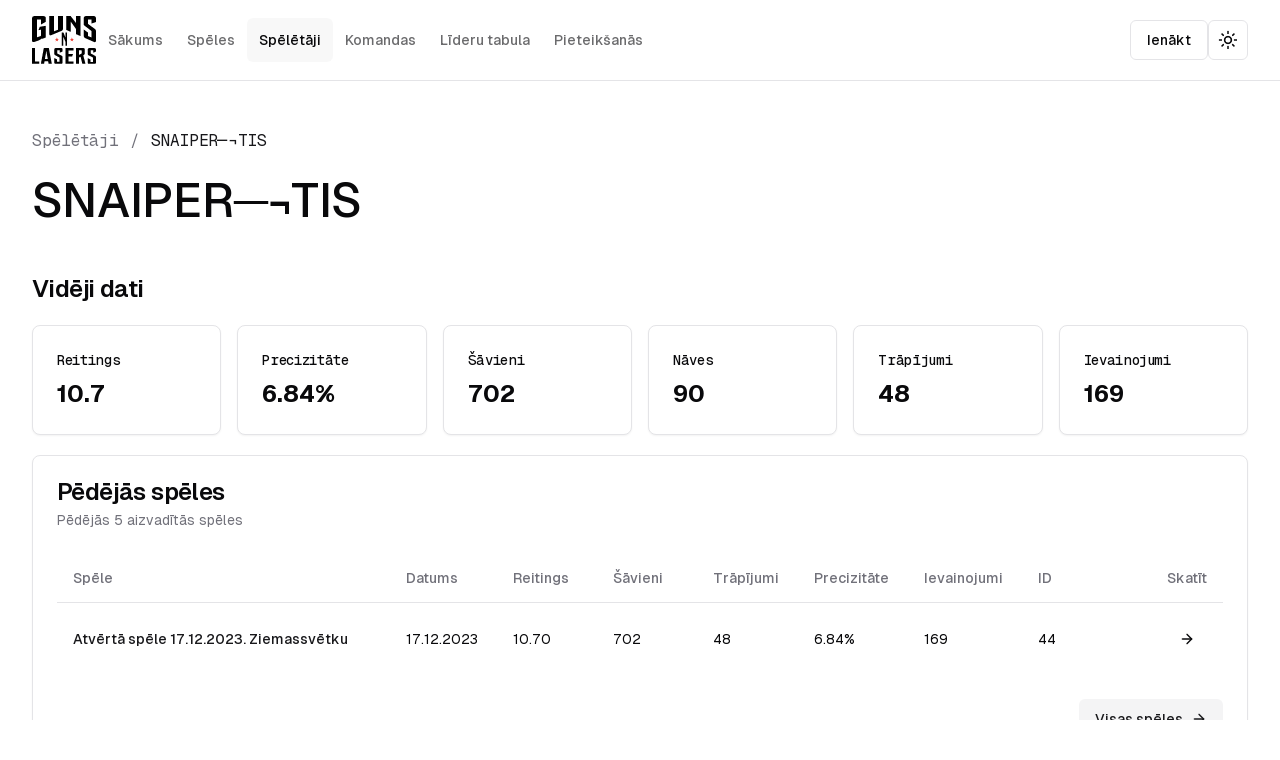

--- FILE ---
content_type: text/html; charset=utf-8
request_url: https://lt.gnl.lv/player/clq9vuii8000y2guegvhl82vw
body_size: 14851
content:
<!DOCTYPE html><html lang="lv" class="__variable_3a0388 __variable_c1e5c9 antialiased"><head><meta charSet="utf-8"/><meta name="viewport" content="width=device-width, initial-scale=1"/><link rel="stylesheet" href="/_next/static/css/519d895d2cc36798.css" data-precedence="next"/><link rel="preload" as="script" fetchPriority="low" href="/_next/static/chunks/webpack-f26791d33566bea0.js"/><script src="/_next/static/chunks/e6d15c94-780176abbb4ae772.js" async=""></script><script src="/_next/static/chunks/1615-b47881cbf462c296.js" async=""></script><script src="/_next/static/chunks/main-app-88186a1f095ac6c3.js" async=""></script><script src="/_next/static/chunks/2462-bb7d418d5ebf2cea.js" async=""></script><script src="/_next/static/chunks/app/(app)/error-7919651802c29a74.js" async=""></script><script src="/_next/static/chunks/5959-bb8dc701289e794e.js" async=""></script><script src="/_next/static/chunks/419-fde3c42a69a96f46.js" async=""></script><script src="/_next/static/chunks/4529-596a6e4dd9e693ec.js" async=""></script><script src="/_next/static/chunks/app/(app)/player/%5Bid%5D/page-b4e0cbba3aa33099.js" async=""></script><script src="/_next/static/chunks/9371-9bd9b6e657d1a852.js" async=""></script><script src="/_next/static/chunks/3946-abfcd830e2aad03b.js" async=""></script><script src="/_next/static/chunks/app/layout-84f0d424cabf4198.js" async=""></script><script src="/_next/static/chunks/6164-cec769de883a24b9.js" async=""></script><script src="/_next/static/chunks/8957-5691fd9d736151dd.js" async=""></script><script src="/_next/static/chunks/6863-f0a8e2cc011bb048.js" async=""></script><script src="/_next/static/chunks/7788-4d8ed53cdb68cea2.js" async=""></script><script src="/_next/static/chunks/8670-1f6d24565c274479.js" async=""></script><script src="/_next/static/chunks/app/(app)/layout-28e508e4dd435397.js" async=""></script><title>SNAIPER─¬TIS - Spēlētājs - Lāzertaga Statistika</title><meta name="description" content="GUNSnLASERS Lāzertaga Statistika"/><link rel="author" href="https://vadims.dev"/><meta name="author" content="Vadims Zaharovs"/><meta name="keywords" content="GUNSnLASERS,Lasertag,Statistics,Latvia,Lāzertags"/><meta name="creator" content="Vadims Zaharovs"/><meta name="robots" content="index, follow"/><meta name="googlebot" content="index, follow, max-video-preview:-1, max-image-preview:large, max-snippet:-1"/><meta property="og:title" content="SNAIPER─¬TIS - Spēlētājs"/><meta property="og:description" content="GUNSnLASERS Lāzertaga Statistika"/><meta property="og:url" content="https://lt.gnl.lv"/><meta property="og:site_name" content="Lāzertaga Statistika"/><meta property="og:locale" content="lv-LV"/><meta property="og:image" content="https://lt.gnl.lv/api/og/player?title=SNAIPER%E2%94%80%C2%ACTIS"/><meta property="og:image:width" content="1920"/><meta property="og:image:height" content="1080"/><meta property="og:image:alt" content="SNAIPER─¬TIS - Spēlētājs"/><meta property="og:type" content="website"/><meta name="twitter:card" content="summary_large_image"/><meta name="twitter:creator" content="@gunsnlasers"/><meta name="twitter:title" content="SNAIPER─¬TIS - Spēlētājs"/><meta name="twitter:description" content="GUNSnLASERS Lāzertaga Statistika"/><meta name="twitter:image" content="https://lt.gnl.lv/api/og/player?title=SNAIPER%E2%94%80%C2%ACTIS"/><link rel="icon" href="/favicon.ico"/><meta name="next-size-adjust"/><script src="/_next/static/chunks/polyfills-78c92fac7aa8fdd8.js" noModule=""></script></head><body><script>!function(){try{var d=document.documentElement,c=d.classList;c.remove('light','dark');var e=localStorage.getItem('theme');if('system'===e||(!e&&true)){var t='(prefers-color-scheme: dark)',m=window.matchMedia(t);if(m.media!==t||m.matches){d.style.colorScheme = 'dark';c.add('dark')}else{d.style.colorScheme = 'light';c.add('light')}}else if(e){c.add(e|| '')}if(e==='light'||e==='dark')d.style.colorScheme=e}catch(e){}}()</script><main><header class="sticky top-0 z-40 border-b bg-background/50 backdrop-blur-md"><div class="container flex items-center justify-between py-5 lg:py-2"><div class="inline-flex items-center gap-3 lg:gap-10"><a class="order-2 hidden lg:order-1 lg:block" href="/"><svg width="610" height="456" viewBox="0 0 610 456" fill="none" xmlns="http://www.w3.org/2000/svg" class="hidden h-16 w-16 dark:block"><path d="M84.9559 80.4142V31.4566H46.6393V202.362C48.2809 201.858 49.7496 201.426 51.1607 200.951C61.5858 197.423 71.9965 193.895 82.4072 190.382C83.8183 189.907 84.9559 189.503 84.9415 187.545C84.8695 168.596 84.8839 149.646 84.8695 130.697C84.8695 130.409 84.7399 130.121 84.5671 129.401C76.9787 131.143 69.4478 132.885 61.5858 134.7C61.6866 134.095 61.6722 133.72 61.8018 133.389C65.632 123.511 69.4478 113.633 73.3932 103.813C73.782 102.892 74.9772 101.812 75.9275 101.653C94.2866 98.6581 112.689 95.7783 131.077 92.8984C131.163 92.884 131.264 92.956 131.638 93.0856V96.0087C131.638 130.812 131.61 165.615 131.71 200.432C131.71 202.895 130.976 203.989 128.715 204.896C120.119 208.323 111.566 211.851 103.128 215.638C100.32 216.891 98.376 216.905 96.6625 214.227C96.4033 213.824 95.9425 213.536 95.3666 213.003C93.0771 214.587 90.7444 216.056 88.5701 217.755C79.7145 224.623 69.9662 229.807 59.4403 233.608C48.4249 237.568 37.5246 241.888 26.4227 245.517C22.2901 246.87 17.6967 246.971 13.2906 247.144C4.79497 247.475 0 242.666 0 234.213V22.5866C0 8.80649 8.76918 0.0517235 22.5925 0.0517235C51.9383 0.0373242 81.2841 0.0373242 110.63 0.0517235C123.532 0.0517235 131.624 8.15852 131.638 21.0603C131.653 31.5574 131.682 42.0689 131.566 52.566C131.552 53.6603 130.904 55.273 130.054 55.7626C115.439 63.9846 100.752 72.077 86.079 80.1982C85.9062 80.2846 85.6758 80.2702 84.9559 80.4142Z" fill="white"></path><path d="M493.538 127.697C501.328 133.399 508.7 138.813 516.073 144.227C521.141 147.942 526.167 151.715 531.293 155.329C533.006 156.524 533.597 157.878 533.568 159.951C533.467 169.21 533.481 178.483 533.582 187.742C533.597 188.779 534.144 190.435 534.878 190.737C545.102 195.028 555.412 199.132 565.966 203.408C566.067 202.242 566.182 201.364 566.182 200.5C566.197 181.752 566.153 163.004 566.225 144.256C566.24 142.211 565.649 140.901 563.979 139.663C542.553 123.593 521.285 107.365 499.801 91.3962C495.078 87.9115 493.163 83.8365 493.235 78.048C493.423 59.0985 493.25 40.1491 493.322 21.1996C493.351 10.1841 499.873 2.17811 510.14 0.320597C511.45 0.090208 512.804 0.0614144 514.143 0.0614144C539.472 0.0470151 564.814 0.03261 590.143 0.0470093C601.691 0.0614086 609.294 7.69304 609.308 19.2125C609.323 31.8839 609.308 44.5408 609.308 57.385C595.37 61.9496 581.532 66.4854 567.277 71.1652V32.2294H533.841V35.1237C533.841 47.3775 533.885 59.6313 533.798 71.8851C533.784 73.8434 534.374 75.0386 535.972 76.2049C557.903 92.2745 579.718 108.474 601.662 124.5C606.947 128.345 609.394 133.169 609.366 139.706C609.25 172.047 609.063 204.387 609.466 236.714C609.582 246.117 601.432 251.473 592.749 247.557C565.102 235.087 537.139 223.265 509.334 211.155C499.053 206.691 493.509 198.757 493.365 187.598C493.135 168.231 493.293 148.864 493.307 129.511C493.307 129.122 493.408 128.734 493.538 127.697Z" fill="white"></path><path d="M461.21 190.23C455.565 187.782 450.31 185.478 445.054 183.188C437.221 179.79 429.416 176.32 421.54 173.066C419.322 172.144 418.473 171.05 418.501 168.544C418.631 153.828 418.631 139.098 418.487 124.367C418.473 122.582 417.796 120.523 416.759 119.054C401.481 97.5844 386.06 76.2159 370.696 54.8185C370.105 53.9978 369.472 53.2058 368.421 51.8235V149.94C367.154 149.494 366.29 149.264 365.498 148.904C353.532 143.648 341.609 138.334 329.643 133.108C328.002 132.388 327.008 131.696 327.008 129.594C327.08 87.0586 327.066 44.523 327.08 2.00189C327.08 1.49791 327.138 0.993939 327.195 0.230776C328.275 0.158779 329.255 0.0579843 330.234 0.0579843C342.185 0.043585 354.122 0.101182 366.088 0.000387064C368.061 -0.0140122 369.227 0.633956 370.408 2.17468C385.498 21.8729 400.675 41.4992 415.838 61.1542C416.442 61.9318 417.09 62.6805 418.199 64.0197V0.273974H461.21V190.23Z" fill="white"></path><path d="M165.025 0.198242H210.757V144.306C212.211 143.846 213.191 143.586 214.098 143.226C224.465 139.238 234.804 135.177 245.2 131.289C247.288 130.498 247.907 129.475 247.907 127.301C247.835 86.2197 247.85 45.1241 247.85 4.02847V0.227052H294.892V3.72608C294.892 43.065 294.863 82.4038 294.907 121.743C294.907 130.785 290.803 137.02 282.509 140.491C248.829 154.602 215.163 168.699 181.498 182.767C172.412 186.554 165.025 181.586 165.025 171.723C165.011 115.609 165.025 59.4802 165.025 3.3517V0.198242Z" fill="white"></path><path d="M448.034 369.808C456.27 365.531 464.031 361.557 471.721 357.41C472.527 356.964 473.232 355.524 473.247 354.53C473.376 346.51 473.333 338.475 473.304 330.454C473.29 326.883 472.34 325.976 468.639 325.948C462.563 325.904 456.486 325.933 450.424 325.948C449.646 325.948 448.883 326.135 448.034 326.25V369.808ZM418.515 304.867H489.129C498.59 304.867 503.025 309.374 503.025 318.921C503.025 330.454 502.593 342.003 503.183 353.508C503.615 362.205 498.719 367.043 492.556 371.277C488.741 373.897 488.553 373.595 489.705 378.03C496.041 402.609 502.362 427.203 508.698 451.783C508.928 452.748 509.116 453.713 509.418 455.095C502.881 455.095 496.718 455.138 490.569 455.08C487.099 455.037 482.722 456.031 480.432 454.317C478.287 452.719 478.287 448.183 477.423 444.915C472.498 425.922 467.602 406.915 462.563 387.389C457.825 389.924 453.203 392.299 448.754 394.92C448.106 395.295 447.947 396.878 447.947 397.915C447.89 415.626 447.904 433.352 447.904 451.063V454.893H418.515V304.867Z" fill="white"></path><path d="M150.148 409.257C145.713 383.583 141.364 358.327 137.001 333.07L136.281 333.042C131.918 358.341 127.555 383.67 123.135 409.257H150.148ZM84.4727 455.105C93.8754 404.808 103.177 355.015 112.522 305.064H160.746C170.076 354.914 179.393 404.779 188.81 455.105H173.864C169.544 455.105 165.21 454.989 160.89 455.148C158.73 455.205 157.837 454.557 157.52 452.311C156.642 446.206 155.476 440.144 154.468 434.067C154.223 432.656 154.021 431.519 152.106 431.533C141.307 431.605 130.507 431.562 119.333 431.562C118.268 437.609 117.202 443.542 116.194 449.474C115.244 455.09 115.287 455.09 109.729 455.105H84.4727Z" fill="white"></path><path d="M582.845 349.855V326.816H559.389V330.286C559.389 337.687 559.59 345.117 559.288 352.519C559.158 355.73 560.353 357.17 563.075 358.538C576.236 365.118 589.21 372.015 602.356 378.61C607.281 381.072 609.412 384.658 609.369 390.144C609.225 408.474 609.325 426.805 609.311 445.135C609.311 452.09 605.884 455.474 598.843 455.488C579.792 455.488 560.742 455.488 541.706 455.474C535.054 455.474 531.598 452.061 531.584 445.423C531.555 430.808 531.569 416.178 531.569 401.116C532.649 401.534 533.456 401.793 534.233 402.167C541.418 405.71 548.575 409.338 555.818 412.794C557.618 413.644 558.093 414.709 558.064 416.581C557.949 423.262 558.021 429.929 558.021 436.769H581.477C581.549 435.804 581.664 434.911 581.664 434.019C581.679 422.168 581.621 410.332 581.722 398.481C581.751 396.437 581.088 395.385 579.288 394.449C565.264 387.077 551.339 379.561 537.286 372.231C533.225 370.115 531.512 367.091 531.54 362.584C531.641 347.968 531.569 333.339 531.584 318.709C531.584 310.055 536.292 305.332 544.889 305.318H597.417C605.092 305.332 609.297 309.494 609.311 317.111C609.325 323.59 609.369 330.085 609.268 336.564C609.253 337.515 608.793 339.027 608.13 339.314C599.937 342.857 591.657 346.212 582.845 349.855Z" fill="white"></path><path d="M264.372 349.432V326.494H241.218C241.131 327.012 240.93 327.689 240.93 328.366C240.901 336.905 240.987 345.458 240.858 353.997C240.829 355.897 241.664 356.661 243.176 357.438C256.74 364.35 270.204 371.406 283.811 378.245C288.606 380.65 290.795 384.163 290.751 389.52C290.651 407.951 290.737 426.382 290.708 444.813C290.694 451.71 287.353 455.08 280.499 455.08C261.463 455.109 242.413 455.109 223.348 455.08C216.192 455.08 213.082 451.898 213.067 444.669V400.751C214.233 401.226 215.069 401.5 215.846 401.889C222.758 405.316 229.626 408.829 236.596 412.127C238.655 413.106 239.475 414.229 239.418 416.533C239.245 421.99 239.36 427.448 239.36 432.905V436.332H263.191V432.545C263.191 421.429 263.062 410.312 263.277 399.196C263.335 396.244 262.255 394.876 259.793 393.595C246.186 386.525 232.737 379.181 219.129 372.14C214.896 369.937 212.952 366.956 213.01 362.104C213.182 347.488 213.067 332.873 213.067 318.243C213.082 309.561 217.733 304.881 226.415 304.866C243.709 304.838 261.017 304.852 278.31 304.866C286.576 304.881 290.679 308.956 290.708 317.163C290.737 323.542 290.78 329.936 290.636 336.314C290.622 337.294 289.887 338.82 289.11 339.165C281.089 342.607 273.011 345.876 264.372 349.432Z" fill="white"></path><path d="M390.761 362.116C388.025 369.891 385.476 377.033 382.884 384.363H348.672V432.946H395.585V454.818H319.052V305.051H395.57V326.924H348.7V362.116H390.761Z" fill="white"></path><path d="M0.164062 305.026H29.0059V433.554H67.9992V454.807H0.164062V305.026Z" fill="white"></path><path d="M318.511 156.278H334.379V283.395H318.842C318.785 282.157 318.669 280.976 318.655 279.795C318.641 268.866 318.684 257.966 318.612 247.037C318.612 245.539 318.41 243.912 317.82 242.559C311.945 228.966 305.969 215.431 300.022 201.866C299.821 201.42 299.605 200.974 298.841 200.599V283.352H283.405C283.348 282.286 283.233 281.192 283.233 280.112C283.233 239.938 283.261 199.778 283.161 159.604C283.161 156.681 284.068 155.875 286.832 156.062C290.015 156.278 293.226 156.249 296.408 156.062C298.712 155.918 299.821 156.71 300.699 158.913C305.998 172.29 311.47 185.61 316.884 198.943C317.215 199.778 317.575 200.614 318.511 201.377V156.278Z" fill="white"></path><path d="M400.49 218.537C397.452 220.754 394.5 223.101 391.361 225.146C389.23 226.543 388.539 227.882 389.561 230.416C390.958 233.857 391.865 237.5 392.354 241.46C389.302 239.257 386.134 237.184 383.225 234.808C381.382 233.31 380.014 233.253 378.142 234.736C375.046 237.212 371.749 239.43 367.861 242.238C369.33 237.644 370.338 233.8 371.792 230.114C372.699 227.767 372.037 226.6 370.136 225.333C366.882 223.188 363.815 220.768 359.841 217.845C364.65 217.845 368.552 217.716 372.455 217.903C374.917 218.004 376.155 217.241 376.789 214.75C377.739 211.092 379.121 207.55 380.619 203C382.073 207.348 383.456 210.804 384.334 214.39C385.054 217.298 386.523 218.09 389.345 217.917C392.988 217.673 396.645 217.845 400.303 217.845C400.36 218.076 400.418 218.306 400.49 218.537Z" fill="#EF4137"></path><path d="M224.437 242.252C225.963 237.486 227.144 233.483 228.541 229.552C229.189 227.752 228.714 226.701 227.216 225.679C223.947 223.404 220.751 221.014 217.525 218.681C217.554 218.407 217.597 218.119 217.641 217.846H226.899C232.285 217.86 232.285 217.86 234.013 212.691C234.977 209.782 235.928 206.859 237.18 203C238.678 207.449 240.118 211.02 241.039 214.707C241.716 217.414 243.156 218.004 245.662 217.889C249.391 217.716 253.149 217.846 257.095 218.537C253.97 220.826 250.917 223.231 247.678 225.348C245.719 226.629 245.172 227.839 246.05 230.114C247.433 233.699 248.441 237.414 248.988 241.475C245.921 239.286 242.724 237.27 239.844 234.866C237.828 233.181 236.417 233.368 234.502 234.909C231.478 237.328 228.267 239.502 224.437 242.252Z" fill="#EF4137"></path></svg><svg width="610" height="456" viewBox="0 0 610 456" fill="none" xmlns="http://www.w3.org/2000/svg" class="block h-16 w-16 dark:hidden"><path d="M84.9559 80.4142V31.4566H46.6393V202.362C48.2809 201.858 49.7496 201.426 51.1607 200.951C61.5858 197.423 71.9965 193.895 82.4072 190.382C83.8183 189.907 84.9559 189.503 84.9415 187.545C84.8695 168.596 84.8839 149.646 84.8695 130.697C84.8695 130.409 84.7399 130.121 84.5671 129.401C76.9787 131.143 69.4478 132.885 61.5858 134.7C61.6866 134.095 61.6722 133.72 61.8018 133.389C65.632 123.511 69.4478 113.633 73.3932 103.813C73.782 102.892 74.9772 101.812 75.9275 101.653C94.2866 98.6581 112.689 95.7783 131.077 92.8984C131.163 92.884 131.264 92.956 131.638 93.0856V96.0087C131.638 130.812 131.61 165.615 131.71 200.432C131.71 202.895 130.976 203.989 128.715 204.896C120.119 208.323 111.566 211.851 103.128 215.638C100.32 216.891 98.376 216.905 96.6625 214.227C96.4033 213.824 95.9425 213.536 95.3666 213.003C93.0771 214.587 90.7444 216.056 88.5701 217.755C79.7145 224.623 69.9662 229.807 59.4403 233.608C48.4249 237.568 37.5246 241.888 26.4227 245.517C22.2901 246.87 17.6967 246.971 13.2906 247.144C4.79497 247.475 0 242.666 0 234.213V22.5866C0 8.80649 8.76918 0.0517235 22.5925 0.0517235C51.9383 0.0373242 81.2841 0.0373242 110.63 0.0517235C123.532 0.0517235 131.624 8.15852 131.638 21.0603C131.653 31.5574 131.682 42.0689 131.566 52.566C131.552 53.6603 130.904 55.273 130.054 55.7626C115.439 63.9846 100.752 72.077 86.079 80.1982C85.9062 80.2846 85.6758 80.2702 84.9559 80.4142Z" fill="black"></path><path d="M493.538 127.697C501.328 133.399 508.7 138.813 516.073 144.227C521.141 147.942 526.167 151.715 531.293 155.329C533.006 156.524 533.597 157.878 533.568 159.951C533.467 169.21 533.481 178.483 533.582 187.742C533.597 188.779 534.144 190.435 534.878 190.737C545.102 195.028 555.412 199.132 565.966 203.408C566.067 202.242 566.182 201.364 566.182 200.5C566.197 181.752 566.153 163.004 566.225 144.256C566.24 142.211 565.649 140.901 563.979 139.663C542.553 123.593 521.285 107.365 499.801 91.3962C495.078 87.9115 493.163 83.8365 493.235 78.048C493.423 59.0985 493.25 40.1491 493.322 21.1996C493.351 10.1841 499.873 2.17811 510.14 0.320597C511.45 0.090208 512.804 0.0614144 514.143 0.0614144C539.472 0.0470151 564.814 0.03261 590.143 0.0470093C601.691 0.0614086 609.294 7.69304 609.308 19.2125C609.323 31.8839 609.308 44.5408 609.308 57.385C595.37 61.9496 581.532 66.4854 567.277 71.1652V32.2294H533.841V35.1237C533.841 47.3775 533.885 59.6313 533.798 71.8851C533.784 73.8434 534.374 75.0386 535.972 76.2049C557.903 92.2745 579.718 108.474 601.662 124.5C606.947 128.345 609.394 133.169 609.366 139.706C609.25 172.047 609.063 204.387 609.466 236.714C609.582 246.117 601.432 251.473 592.749 247.557C565.102 235.087 537.139 223.265 509.334 211.155C499.053 206.691 493.509 198.757 493.365 187.598C493.135 168.231 493.293 148.864 493.307 129.511C493.307 129.122 493.408 128.734 493.538 127.697Z" fill="black"></path><path d="M461.21 190.23C455.565 187.782 450.31 185.478 445.054 183.188C437.221 179.79 429.416 176.32 421.54 173.066C419.322 172.144 418.473 171.05 418.501 168.544C418.631 153.828 418.631 139.098 418.487 124.367C418.473 122.582 417.796 120.523 416.759 119.054C401.481 97.5844 386.06 76.2159 370.696 54.8185C370.105 53.9978 369.472 53.2058 368.421 51.8235V149.94C367.154 149.494 366.29 149.264 365.498 148.904C353.532 143.648 341.609 138.334 329.643 133.108C328.002 132.388 327.008 131.696 327.008 129.594C327.08 87.0586 327.066 44.523 327.08 2.00189C327.08 1.49791 327.138 0.993939 327.195 0.230776C328.275 0.158779 329.255 0.0579843 330.234 0.0579843C342.185 0.043585 354.122 0.101182 366.088 0.000387064C368.061 -0.0140122 369.227 0.633956 370.408 2.17468C385.498 21.8729 400.675 41.4992 415.838 61.1542C416.442 61.9318 417.09 62.6805 418.199 64.0197V0.273974H461.21V190.23Z" fill="black"></path><path d="M165.025 0.198242H210.757V144.306C212.211 143.846 213.191 143.586 214.098 143.226C224.465 139.238 234.804 135.177 245.2 131.289C247.288 130.498 247.907 129.475 247.907 127.301C247.835 86.2197 247.85 45.1241 247.85 4.02847V0.227052H294.892V3.72608C294.892 43.065 294.863 82.4038 294.907 121.743C294.907 130.785 290.803 137.02 282.509 140.491C248.829 154.602 215.163 168.699 181.498 182.767C172.412 186.554 165.025 181.586 165.025 171.723C165.011 115.609 165.025 59.4802 165.025 3.3517V0.198242Z" fill="black"></path><path d="M448.034 369.808C456.27 365.531 464.031 361.557 471.721 357.41C472.527 356.964 473.232 355.524 473.247 354.53C473.376 346.51 473.333 338.475 473.304 330.454C473.29 326.883 472.34 325.976 468.639 325.948C462.563 325.904 456.486 325.933 450.424 325.948C449.646 325.948 448.883 326.135 448.034 326.25V369.808ZM418.515 304.867H489.129C498.59 304.867 503.025 309.374 503.025 318.921C503.025 330.454 502.593 342.003 503.183 353.508C503.615 362.205 498.719 367.043 492.556 371.277C488.741 373.897 488.553 373.595 489.705 378.03C496.041 402.609 502.362 427.203 508.698 451.783C508.928 452.748 509.116 453.713 509.418 455.095C502.881 455.095 496.718 455.138 490.569 455.08C487.099 455.037 482.722 456.031 480.432 454.317C478.287 452.719 478.287 448.183 477.423 444.915C472.498 425.922 467.602 406.915 462.563 387.389C457.825 389.924 453.203 392.299 448.754 394.92C448.106 395.295 447.947 396.878 447.947 397.915C447.89 415.626 447.904 433.352 447.904 451.063V454.893H418.515V304.867Z" fill="black"></path><path d="M150.148 409.257C145.713 383.583 141.364 358.327 137.001 333.07L136.281 333.042C131.918 358.341 127.555 383.67 123.135 409.257H150.148ZM84.4727 455.105C93.8754 404.808 103.177 355.015 112.522 305.064H160.746C170.076 354.914 179.393 404.779 188.81 455.105H173.864C169.544 455.105 165.21 454.989 160.89 455.148C158.73 455.205 157.837 454.557 157.52 452.311C156.642 446.206 155.476 440.144 154.468 434.067C154.223 432.656 154.021 431.519 152.106 431.533C141.307 431.605 130.507 431.562 119.333 431.562C118.268 437.609 117.202 443.542 116.194 449.474C115.244 455.09 115.287 455.09 109.729 455.105H84.4727Z" fill="black"></path><path d="M582.845 349.855V326.816H559.389V330.286C559.389 337.687 559.59 345.117 559.288 352.519C559.158 355.73 560.353 357.17 563.075 358.538C576.236 365.118 589.21 372.015 602.356 378.61C607.281 381.072 609.412 384.658 609.369 390.144C609.225 408.474 609.325 426.805 609.311 445.135C609.311 452.09 605.884 455.474 598.843 455.488C579.792 455.488 560.742 455.488 541.706 455.474C535.054 455.474 531.598 452.061 531.584 445.423C531.555 430.808 531.569 416.178 531.569 401.116C532.649 401.534 533.456 401.793 534.233 402.167C541.418 405.71 548.575 409.338 555.818 412.794C557.618 413.644 558.093 414.709 558.064 416.581C557.949 423.262 558.021 429.929 558.021 436.769H581.477C581.549 435.804 581.664 434.911 581.664 434.019C581.679 422.168 581.621 410.332 581.722 398.481C581.751 396.437 581.088 395.385 579.288 394.449C565.264 387.077 551.339 379.561 537.286 372.231C533.225 370.115 531.512 367.091 531.54 362.584C531.641 347.968 531.569 333.339 531.584 318.709C531.584 310.055 536.292 305.332 544.889 305.318H597.417C605.092 305.332 609.297 309.494 609.311 317.111C609.325 323.59 609.369 330.085 609.268 336.564C609.253 337.515 608.793 339.027 608.13 339.314C599.937 342.857 591.657 346.212 582.845 349.855Z" fill="black"></path><path d="M264.372 349.432V326.494H241.218C241.131 327.012 240.93 327.689 240.93 328.366C240.901 336.905 240.987 345.458 240.858 353.997C240.829 355.897 241.664 356.661 243.176 357.438C256.74 364.35 270.204 371.406 283.811 378.245C288.606 380.65 290.795 384.163 290.751 389.52C290.651 407.951 290.737 426.382 290.708 444.813C290.694 451.71 287.353 455.08 280.499 455.08C261.463 455.109 242.413 455.109 223.348 455.08C216.192 455.08 213.082 451.898 213.067 444.669V400.751C214.233 401.226 215.069 401.5 215.846 401.889C222.758 405.316 229.626 408.829 236.596 412.127C238.655 413.106 239.475 414.229 239.418 416.533C239.245 421.99 239.36 427.448 239.36 432.905V436.332H263.191V432.545C263.191 421.429 263.062 410.312 263.277 399.196C263.335 396.244 262.255 394.876 259.793 393.595C246.186 386.525 232.737 379.181 219.129 372.14C214.896 369.937 212.952 366.956 213.01 362.104C213.182 347.488 213.067 332.873 213.067 318.243C213.082 309.561 217.733 304.881 226.415 304.866C243.709 304.838 261.017 304.852 278.31 304.866C286.576 304.881 290.679 308.956 290.708 317.163C290.737 323.542 290.78 329.936 290.636 336.314C290.622 337.294 289.887 338.82 289.11 339.165C281.089 342.607 273.011 345.876 264.372 349.432Z" fill="black"></path><path d="M390.761 362.116C388.025 369.891 385.476 377.033 382.884 384.363H348.672V432.946H395.585V454.818H319.052V305.051H395.57V326.924H348.7V362.116H390.761Z" fill="black"></path><path d="M0.164062 305.026H29.0059V433.554H67.9992V454.807H0.164062V305.026Z" fill="black"></path><path d="M318.511 156.278H334.379V283.395H318.842C318.785 282.157 318.669 280.976 318.655 279.795C318.641 268.866 318.684 257.966 318.612 247.037C318.612 245.539 318.41 243.912 317.82 242.559C311.945 228.966 305.969 215.431 300.022 201.866C299.821 201.42 299.605 200.974 298.841 200.599V283.352H283.405C283.348 282.286 283.233 281.192 283.233 280.112C283.233 239.938 283.261 199.778 283.161 159.604C283.161 156.681 284.068 155.875 286.832 156.062C290.015 156.278 293.226 156.249 296.408 156.062C298.712 155.918 299.821 156.71 300.699 158.913C305.998 172.29 311.47 185.61 316.884 198.943C317.215 199.778 317.575 200.614 318.511 201.377V156.278Z" fill="black"></path><path d="M400.49 218.537C397.452 220.754 394.5 223.101 391.361 225.146C389.23 226.543 388.539 227.882 389.561 230.416C390.958 233.857 391.865 237.5 392.354 241.46C389.302 239.257 386.134 237.184 383.225 234.808C381.382 233.31 380.014 233.253 378.142 234.736C375.046 237.212 371.749 239.43 367.861 242.238C369.33 237.644 370.338 233.8 371.792 230.114C372.699 227.767 372.037 226.6 370.136 225.333C366.882 223.188 363.815 220.768 359.841 217.845C364.65 217.845 368.552 217.716 372.455 217.903C374.917 218.004 376.155 217.241 376.789 214.75C377.739 211.092 379.121 207.55 380.619 203C382.073 207.348 383.456 210.804 384.334 214.39C385.054 217.298 386.523 218.09 389.345 217.917C392.988 217.673 396.645 217.845 400.303 217.845C400.36 218.076 400.418 218.306 400.49 218.537Z" fill="#EF4137"></path><path d="M224.437 242.252C225.963 237.486 227.144 233.483 228.541 229.552C229.189 227.752 228.714 226.701 227.216 225.679C223.947 223.404 220.751 221.014 217.525 218.681C217.554 218.407 217.597 218.119 217.641 217.846H226.899C232.285 217.86 232.285 217.86 234.013 212.691C234.977 209.782 235.928 206.859 237.18 203C238.678 207.449 240.118 211.02 241.039 214.707C241.716 217.414 243.156 218.004 245.662 217.889C249.391 217.716 253.149 217.846 257.095 218.537C253.97 220.826 250.917 223.231 247.678 225.348C245.719 226.629 245.172 227.839 246.05 230.114C247.433 233.699 248.441 237.414 248.988 241.475C245.921 239.286 242.724 237.27 239.844 234.866C237.828 233.181 236.417 233.368 234.502 234.909C231.478 237.328 228.267 239.502 224.437 242.252Z" fill="#EF4137"></path></svg></a><div class="order-1 lg:order-2"><div><nav class="hidden items-center justify-start gap-1 text-sm font-medium lg:flex"><a class="inline-flex items-center rounded-md p-3 transition-all text-foreground/60 hover:bg-muted-foreground/5 hover:text-foreground/80" href="/">Sākums</a><a class="inline-flex items-center rounded-md p-3 transition-all text-foreground/60 hover:bg-muted-foreground/5 hover:text-foreground/80" href="/games">Spēles</a><a class="inline-flex items-center rounded-md p-3 transition-all bg-muted-foreground/5 text-foreground" href="/players">Spēlētāji</a><a class="inline-flex items-center rounded-md p-3 transition-all text-foreground/60 hover:bg-muted-foreground/5 hover:text-foreground/80" href="/teams">Komandas</a><a class="inline-flex items-center rounded-md p-3 transition-all text-foreground/60 hover:bg-muted-foreground/5 hover:text-foreground/80" href="/leaderboard">Līderu tabula</a><a class="inline-flex items-center rounded-md p-3 transition-all text-foreground/60 hover:bg-muted-foreground/5 hover:text-foreground/80" href="/applications">Pieteikšanās</a></nav><button class="inline-flex items-center justify-center whitespace-nowrap rounded-md text-sm font-medium ring-offset-background transition-colors focus-visible:outline-none focus-visible:ring-2 focus-visible:ring-ring focus-visible:ring-offset-2 disabled:pointer-events-none disabled:opacity-50 border border-input bg-background hover:bg-accent hover:text-accent-foreground h-10 w-10 lg:hidden" type="button" aria-haspopup="dialog" aria-expanded="false" aria-controls="radix-:R55jpkq:" data-state="closed"><svg xmlns="http://www.w3.org/2000/svg" width="24" height="24" viewBox="0 0 24 24" fill="none" stroke="currentColor" stroke-width="2" stroke-linecap="round" stroke-linejoin="round" class="lucide lucide-menu h-4 w-4"><line x1="4" x2="20" y1="12" y2="12"></line><line x1="4" x2="20" y1="6" y2="6"></line><line x1="4" x2="20" y1="18" y2="18"></line></svg></button></div></div><a class="inline-flex items-center justify-center whitespace-nowrap rounded-md text-sm font-medium ring-offset-background transition-colors focus-visible:outline-none focus-visible:ring-2 focus-visible:ring-ring focus-visible:ring-offset-2 disabled:pointer-events-none disabled:opacity-50 border border-input bg-background hover:bg-accent hover:text-accent-foreground h-10 w-10 order-2 lg:hidden" href="/"><svg xmlns="http://www.w3.org/2000/svg" width="24" height="24" viewBox="0 0 24 24" fill="none" stroke="currentColor" stroke-width="2" stroke-linecap="round" stroke-linejoin="round" class="lucide lucide-house h-4 w-4"><path d="M15 21v-8a1 1 0 0 0-1-1h-4a1 1 0 0 0-1 1v8"></path><path d="M3 10a2 2 0 0 1 .709-1.528l7-5.999a2 2 0 0 1 2.582 0l7 5.999A2 2 0 0 1 21 10v9a2 2 0 0 1-2 2H5a2 2 0 0 1-2-2z"></path></svg></a></div><div class="flex items-center justify-end gap-3"><a class="inline-flex items-center justify-center whitespace-nowrap rounded-md text-sm font-medium ring-offset-background transition-colors focus-visible:outline-none focus-visible:ring-2 focus-visible:ring-ring focus-visible:ring-offset-2 disabled:pointer-events-none disabled:opacity-50 border border-input bg-background hover:bg-accent hover:text-accent-foreground h-10 px-4 py-2" href="/auth/login?callbackUrl=/player/clq9vuii8000y2guegvhl82vw">Ienākt</a><button class="inline-flex items-center justify-center whitespace-nowrap rounded-md text-sm font-medium ring-offset-background transition-colors focus-visible:outline-none focus-visible:ring-2 focus-visible:ring-ring focus-visible:ring-offset-2 disabled:pointer-events-none disabled:opacity-50 border border-input bg-background hover:bg-accent hover:text-accent-foreground h-10 w-10" type="button" id="radix-:R19jpkq:" aria-haspopup="menu" aria-expanded="false" data-state="closed"><svg xmlns="http://www.w3.org/2000/svg" width="24" height="24" viewBox="0 0 24 24" fill="none" stroke="currentColor" stroke-width="2" stroke-linecap="round" stroke-linejoin="round" class="lucide lucide-sun h-[1.2rem] w-[1.2rem] rotate-0 scale-100 transition-all dark:-rotate-90 dark:scale-0"><circle cx="12" cy="12" r="4"></circle><path d="M12 2v2"></path><path d="M12 20v2"></path><path d="m4.93 4.93 1.41 1.41"></path><path d="m17.66 17.66 1.41 1.41"></path><path d="M2 12h2"></path><path d="M20 12h2"></path><path d="m6.34 17.66-1.41 1.41"></path><path d="m19.07 4.93-1.41 1.41"></path></svg><svg xmlns="http://www.w3.org/2000/svg" width="24" height="24" viewBox="0 0 24 24" fill="none" stroke="currentColor" stroke-width="2" stroke-linecap="round" stroke-linejoin="round" class="lucide lucide-moon absolute h-[1.2rem] w-[1.2rem] rotate-90 scale-0 transition-all dark:rotate-0 dark:scale-100"><path d="M12 3a6 6 0 0 0 9 9 9 9 0 1 1-9-9Z"></path></svg><span class="sr-only">Toggle theme</span></button></div></div></header><main class="mb-10"><!--$--><!--$?--><template id="B:0"></template><div class="container animate-pulse"><section class="flex flex-col items-start justify-between gap-5 py-8 sm:flex-row sm:items-end md:py-12"><div class="flex flex-col items-start gap-2"><nav aria-label="Breadcrumb" class="mb-6 whitespace-nowrap"><ol class="flex space-x-4 text-xs sm:text-sm md:text-base"><li class="text-muted-foreground"><div class="animate-pulse rounded-md bg-muted h-4 w-32"></div></li><li class="text-muted-foreground"><div class="animate-pulse rounded-md bg-muted h-4 w-32"></div></li></ol></nav><h1 class="scroll-m-20 text-4xl font-medium lg:text-5xl"><div class="animate-pulse rounded-md bg-muted h-12 w-96"></div></h1></div></section><h3 class="scroll-m-20 text-2xl font-semibold tracking-tight mb-5">Vidēji dati</h3><div class="grid grid-cols-2 gap-4 sm:grid-cols-3 md:grid-cols-4 lg:grid-cols-5 xl:grid-cols-6"><div class="rounded-lg border bg-card text-card-foreground shadow-sm"><div class="p-6 flex flex-row items-center justify-between space-y-0 pb-2"><h3 class="tracking-tight font-mono text-sm font-medium">Reitings</h3></div><div class="p-6 pt-0"><div class="animate-pulse rounded-md bg-muted h-6 w-32"></div></div></div><div class="rounded-lg border bg-card text-card-foreground shadow-sm"><div class="p-6 flex flex-row items-center justify-between space-y-0 pb-2"><h3 class="tracking-tight font-mono text-sm font-medium">Precizitāte</h3></div><div class="p-6 pt-0"><div class="animate-pulse rounded-md bg-muted h-6 w-32"></div></div></div><div class="rounded-lg border bg-card text-card-foreground shadow-sm"><div class="p-6 flex flex-row items-center justify-between space-y-0 pb-2"><h3 class="tracking-tight font-mono text-sm font-medium">Šāvieni</h3></div><div class="p-6 pt-0"><div class="animate-pulse rounded-md bg-muted h-6 w-32"></div></div></div><div class="rounded-lg border bg-card text-card-foreground shadow-sm"><div class="p-6 flex flex-row items-center justify-between space-y-0 pb-2"><h3 class="tracking-tight font-mono text-sm font-medium">Nāves</h3></div><div class="p-6 pt-0"><div class="animate-pulse rounded-md bg-muted h-6 w-32"></div></div></div><div class="rounded-lg border bg-card text-card-foreground shadow-sm"><div class="p-6 flex flex-row items-center justify-between space-y-0 pb-2"><h3 class="tracking-tight font-mono text-sm font-medium">Trāpījumi</h3></div><div class="p-6 pt-0"><div class="animate-pulse rounded-md bg-muted h-6 w-32"></div></div></div><div class="rounded-lg border bg-card text-card-foreground shadow-sm"><div class="p-6 flex flex-row items-center justify-between space-y-0 pb-2"><h3 class="tracking-tight font-mono text-sm font-medium">Ievainojumi</h3></div><div class="p-6 pt-0"><div class="animate-pulse rounded-md bg-muted h-6 w-32"></div></div></div></div><div class="rounded-lg border bg-card text-card-foreground shadow-sm mt-5"><div class="flex flex-col space-y-1.5 p-6"><h3 class="text-2xl font-semibold leading-none tracking-tight">Pēdējās spēles</h3><p class="text-sm text-muted-foreground">Pēdējās 5 aizvadītās spēles</p></div><div class="p-6 pt-0"><div class="relative w-full overflow-auto"><table class="w-full caption-bottom text-sm"><thead class="[&amp;_tr]:border-b"><tr class="group border-b bg-background transition-colors data-[state=selected]:bg-muted"><th class="h-12 bg-background px-4 text-left align-middle font-medium text-muted-foreground transition-colors group-hover:bg-muted [&amp;:has([role=checkbox])]:pr-0 w-3/12">Spēle</th><th class="h-12 bg-background px-4 text-left align-middle font-medium text-muted-foreground transition-colors group-hover:bg-muted [&amp;:has([role=checkbox])]:pr-0 w-1/12">Datums</th><th class="h-12 bg-background px-4 text-left align-middle font-medium text-muted-foreground transition-colors group-hover:bg-muted [&amp;:has([role=checkbox])]:pr-0 w-1/12">Reitings</th><th class="h-12 bg-background px-4 text-left align-middle font-medium text-muted-foreground transition-colors group-hover:bg-muted [&amp;:has([role=checkbox])]:pr-0 w-1/12">Šāvieni</th><th class="h-12 bg-background px-4 text-left align-middle font-medium text-muted-foreground transition-colors group-hover:bg-muted [&amp;:has([role=checkbox])]:pr-0 w-1/12">Trāpījumi</th><th class="h-12 bg-background px-4 text-left align-middle font-medium text-muted-foreground transition-colors group-hover:bg-muted [&amp;:has([role=checkbox])]:pr-0 w-1/12">Precizitāte</th><th class="h-12 bg-background px-4 text-left align-middle font-medium text-muted-foreground transition-colors group-hover:bg-muted [&amp;:has([role=checkbox])]:pr-0 w-1/12">Ievainojumi</th><th class="h-12 bg-background px-4 text-left align-middle font-medium text-muted-foreground transition-colors group-hover:bg-muted [&amp;:has([role=checkbox])]:pr-0 w-1/12">ID</th><th class="h-12 bg-background px-4 align-middle font-medium text-muted-foreground transition-colors group-hover:bg-muted [&amp;:has([role=checkbox])]:pr-0 w-1/12 text-right">Skatīt</th></tr></thead><tbody class="[&amp;_tr:last-child]:border-0"><tr class="group border-b bg-background transition-colors data-[state=selected]:bg-muted"><td class="bg-background p-4 align-middle transition-colors group-hover:bg-muted [&amp;:has([role=checkbox])]:pr-0"><div class="animate-pulse rounded-md bg-muted h-6 w-full"></div></td><td class="bg-background p-4 align-middle transition-colors group-hover:bg-muted [&amp;:has([role=checkbox])]:pr-0"><div class="animate-pulse rounded-md bg-muted h-6 w-full"></div></td><td class="bg-background p-4 align-middle transition-colors group-hover:bg-muted [&amp;:has([role=checkbox])]:pr-0"><div class="animate-pulse rounded-md bg-muted h-6 w-full"></div></td><td class="bg-background p-4 align-middle transition-colors group-hover:bg-muted [&amp;:has([role=checkbox])]:pr-0"><div class="animate-pulse rounded-md bg-muted h-6 w-full"></div></td><td class="bg-background p-4 align-middle transition-colors group-hover:bg-muted [&amp;:has([role=checkbox])]:pr-0"><div class="animate-pulse rounded-md bg-muted h-6 w-full"></div></td><td class="bg-background p-4 align-middle transition-colors group-hover:bg-muted [&amp;:has([role=checkbox])]:pr-0"><div class="animate-pulse rounded-md bg-muted h-6 w-full"></div></td><td class="bg-background p-4 align-middle transition-colors group-hover:bg-muted [&amp;:has([role=checkbox])]:pr-0"><div class="animate-pulse rounded-md bg-muted h-6 w-full"></div></td><td class="bg-background p-4 align-middle transition-colors group-hover:bg-muted [&amp;:has([role=checkbox])]:pr-0"><div class="animate-pulse rounded-md bg-muted h-6 w-full"></div></td><td class="bg-background p-4 align-middle transition-colors group-hover:bg-muted [&amp;:has([role=checkbox])]:pr-0"><div class="animate-pulse rounded-md bg-muted h-6 w-full"></div></td></tr><tr class="group border-b bg-background transition-colors data-[state=selected]:bg-muted"><td class="bg-background p-4 align-middle transition-colors group-hover:bg-muted [&amp;:has([role=checkbox])]:pr-0"><div class="animate-pulse rounded-md bg-muted h-6 w-full"></div></td><td class="bg-background p-4 align-middle transition-colors group-hover:bg-muted [&amp;:has([role=checkbox])]:pr-0"><div class="animate-pulse rounded-md bg-muted h-6 w-full"></div></td><td class="bg-background p-4 align-middle transition-colors group-hover:bg-muted [&amp;:has([role=checkbox])]:pr-0"><div class="animate-pulse rounded-md bg-muted h-6 w-full"></div></td><td class="bg-background p-4 align-middle transition-colors group-hover:bg-muted [&amp;:has([role=checkbox])]:pr-0"><div class="animate-pulse rounded-md bg-muted h-6 w-full"></div></td><td class="bg-background p-4 align-middle transition-colors group-hover:bg-muted [&amp;:has([role=checkbox])]:pr-0"><div class="animate-pulse rounded-md bg-muted h-6 w-full"></div></td><td class="bg-background p-4 align-middle transition-colors group-hover:bg-muted [&amp;:has([role=checkbox])]:pr-0"><div class="animate-pulse rounded-md bg-muted h-6 w-full"></div></td><td class="bg-background p-4 align-middle transition-colors group-hover:bg-muted [&amp;:has([role=checkbox])]:pr-0"><div class="animate-pulse rounded-md bg-muted h-6 w-full"></div></td><td class="bg-background p-4 align-middle transition-colors group-hover:bg-muted [&amp;:has([role=checkbox])]:pr-0"><div class="animate-pulse rounded-md bg-muted h-6 w-full"></div></td><td class="bg-background p-4 align-middle transition-colors group-hover:bg-muted [&amp;:has([role=checkbox])]:pr-0"><div class="animate-pulse rounded-md bg-muted h-6 w-full"></div></td></tr><tr class="group border-b bg-background transition-colors data-[state=selected]:bg-muted"><td class="bg-background p-4 align-middle transition-colors group-hover:bg-muted [&amp;:has([role=checkbox])]:pr-0"><div class="animate-pulse rounded-md bg-muted h-6 w-full"></div></td><td class="bg-background p-4 align-middle transition-colors group-hover:bg-muted [&amp;:has([role=checkbox])]:pr-0"><div class="animate-pulse rounded-md bg-muted h-6 w-full"></div></td><td class="bg-background p-4 align-middle transition-colors group-hover:bg-muted [&amp;:has([role=checkbox])]:pr-0"><div class="animate-pulse rounded-md bg-muted h-6 w-full"></div></td><td class="bg-background p-4 align-middle transition-colors group-hover:bg-muted [&amp;:has([role=checkbox])]:pr-0"><div class="animate-pulse rounded-md bg-muted h-6 w-full"></div></td><td class="bg-background p-4 align-middle transition-colors group-hover:bg-muted [&amp;:has([role=checkbox])]:pr-0"><div class="animate-pulse rounded-md bg-muted h-6 w-full"></div></td><td class="bg-background p-4 align-middle transition-colors group-hover:bg-muted [&amp;:has([role=checkbox])]:pr-0"><div class="animate-pulse rounded-md bg-muted h-6 w-full"></div></td><td class="bg-background p-4 align-middle transition-colors group-hover:bg-muted [&amp;:has([role=checkbox])]:pr-0"><div class="animate-pulse rounded-md bg-muted h-6 w-full"></div></td><td class="bg-background p-4 align-middle transition-colors group-hover:bg-muted [&amp;:has([role=checkbox])]:pr-0"><div class="animate-pulse rounded-md bg-muted h-6 w-full"></div></td><td class="bg-background p-4 align-middle transition-colors group-hover:bg-muted [&amp;:has([role=checkbox])]:pr-0"><div class="animate-pulse rounded-md bg-muted h-6 w-full"></div></td></tr><tr class="group border-b bg-background transition-colors data-[state=selected]:bg-muted"><td class="bg-background p-4 align-middle transition-colors group-hover:bg-muted [&amp;:has([role=checkbox])]:pr-0"><div class="animate-pulse rounded-md bg-muted h-6 w-full"></div></td><td class="bg-background p-4 align-middle transition-colors group-hover:bg-muted [&amp;:has([role=checkbox])]:pr-0"><div class="animate-pulse rounded-md bg-muted h-6 w-full"></div></td><td class="bg-background p-4 align-middle transition-colors group-hover:bg-muted [&amp;:has([role=checkbox])]:pr-0"><div class="animate-pulse rounded-md bg-muted h-6 w-full"></div></td><td class="bg-background p-4 align-middle transition-colors group-hover:bg-muted [&amp;:has([role=checkbox])]:pr-0"><div class="animate-pulse rounded-md bg-muted h-6 w-full"></div></td><td class="bg-background p-4 align-middle transition-colors group-hover:bg-muted [&amp;:has([role=checkbox])]:pr-0"><div class="animate-pulse rounded-md bg-muted h-6 w-full"></div></td><td class="bg-background p-4 align-middle transition-colors group-hover:bg-muted [&amp;:has([role=checkbox])]:pr-0"><div class="animate-pulse rounded-md bg-muted h-6 w-full"></div></td><td class="bg-background p-4 align-middle transition-colors group-hover:bg-muted [&amp;:has([role=checkbox])]:pr-0"><div class="animate-pulse rounded-md bg-muted h-6 w-full"></div></td><td class="bg-background p-4 align-middle transition-colors group-hover:bg-muted [&amp;:has([role=checkbox])]:pr-0"><div class="animate-pulse rounded-md bg-muted h-6 w-full"></div></td><td class="bg-background p-4 align-middle transition-colors group-hover:bg-muted [&amp;:has([role=checkbox])]:pr-0"><div class="animate-pulse rounded-md bg-muted h-6 w-full"></div></td></tr><tr class="group border-b bg-background transition-colors data-[state=selected]:bg-muted"><td class="bg-background p-4 align-middle transition-colors group-hover:bg-muted [&amp;:has([role=checkbox])]:pr-0"><div class="animate-pulse rounded-md bg-muted h-6 w-full"></div></td><td class="bg-background p-4 align-middle transition-colors group-hover:bg-muted [&amp;:has([role=checkbox])]:pr-0"><div class="animate-pulse rounded-md bg-muted h-6 w-full"></div></td><td class="bg-background p-4 align-middle transition-colors group-hover:bg-muted [&amp;:has([role=checkbox])]:pr-0"><div class="animate-pulse rounded-md bg-muted h-6 w-full"></div></td><td class="bg-background p-4 align-middle transition-colors group-hover:bg-muted [&amp;:has([role=checkbox])]:pr-0"><div class="animate-pulse rounded-md bg-muted h-6 w-full"></div></td><td class="bg-background p-4 align-middle transition-colors group-hover:bg-muted [&amp;:has([role=checkbox])]:pr-0"><div class="animate-pulse rounded-md bg-muted h-6 w-full"></div></td><td class="bg-background p-4 align-middle transition-colors group-hover:bg-muted [&amp;:has([role=checkbox])]:pr-0"><div class="animate-pulse rounded-md bg-muted h-6 w-full"></div></td><td class="bg-background p-4 align-middle transition-colors group-hover:bg-muted [&amp;:has([role=checkbox])]:pr-0"><div class="animate-pulse rounded-md bg-muted h-6 w-full"></div></td><td class="bg-background p-4 align-middle transition-colors group-hover:bg-muted [&amp;:has([role=checkbox])]:pr-0"><div class="animate-pulse rounded-md bg-muted h-6 w-full"></div></td><td class="bg-background p-4 align-middle transition-colors group-hover:bg-muted [&amp;:has([role=checkbox])]:pr-0"><div class="animate-pulse rounded-md bg-muted h-6 w-full"></div></td></tr></tbody></table></div></div><div class="p-6 pt-0 flex items-center justify-end"><div class="animate-pulse rounded-md bg-muted h-6 w-32"></div></div></div></div><!--/$--><!--/$--></main><footer class="border-t"><div class="container flex flex-col items-center justify-between gap-5 py-5 md:flex-row md:gap-0"><div class="order-2 inline-flex items-center gap-1 text-muted-foreground md:order-1"><span>Izveidoja</span><a target="_blank" class="border-b border-transparent transition-all hover:border-black hover:text-black dark:hover:border-white dark:hover:text-white" href="https://gunsnlasers.lv">GUNSnLASERS</a></div><a class="order-1 md:order-2" href="/"><svg width="610" height="456" viewBox="0 0 610 456" fill="none" xmlns="http://www.w3.org/2000/svg" class="hidden h-14 w-14 dark:block"><path d="M84.9559 80.4142V31.4566H46.6393V202.362C48.2809 201.858 49.7496 201.426 51.1607 200.951C61.5858 197.423 71.9965 193.895 82.4072 190.382C83.8183 189.907 84.9559 189.503 84.9415 187.545C84.8695 168.596 84.8839 149.646 84.8695 130.697C84.8695 130.409 84.7399 130.121 84.5671 129.401C76.9787 131.143 69.4478 132.885 61.5858 134.7C61.6866 134.095 61.6722 133.72 61.8018 133.389C65.632 123.511 69.4478 113.633 73.3932 103.813C73.782 102.892 74.9772 101.812 75.9275 101.653C94.2866 98.6581 112.689 95.7783 131.077 92.8984C131.163 92.884 131.264 92.956 131.638 93.0856V96.0087C131.638 130.812 131.61 165.615 131.71 200.432C131.71 202.895 130.976 203.989 128.715 204.896C120.119 208.323 111.566 211.851 103.128 215.638C100.32 216.891 98.376 216.905 96.6625 214.227C96.4033 213.824 95.9425 213.536 95.3666 213.003C93.0771 214.587 90.7444 216.056 88.5701 217.755C79.7145 224.623 69.9662 229.807 59.4403 233.608C48.4249 237.568 37.5246 241.888 26.4227 245.517C22.2901 246.87 17.6967 246.971 13.2906 247.144C4.79497 247.475 0 242.666 0 234.213V22.5866C0 8.80649 8.76918 0.0517235 22.5925 0.0517235C51.9383 0.0373242 81.2841 0.0373242 110.63 0.0517235C123.532 0.0517235 131.624 8.15852 131.638 21.0603C131.653 31.5574 131.682 42.0689 131.566 52.566C131.552 53.6603 130.904 55.273 130.054 55.7626C115.439 63.9846 100.752 72.077 86.079 80.1982C85.9062 80.2846 85.6758 80.2702 84.9559 80.4142Z" fill="white"></path><path d="M493.538 127.697C501.328 133.399 508.7 138.813 516.073 144.227C521.141 147.942 526.167 151.715 531.293 155.329C533.006 156.524 533.597 157.878 533.568 159.951C533.467 169.21 533.481 178.483 533.582 187.742C533.597 188.779 534.144 190.435 534.878 190.737C545.102 195.028 555.412 199.132 565.966 203.408C566.067 202.242 566.182 201.364 566.182 200.5C566.197 181.752 566.153 163.004 566.225 144.256C566.24 142.211 565.649 140.901 563.979 139.663C542.553 123.593 521.285 107.365 499.801 91.3962C495.078 87.9115 493.163 83.8365 493.235 78.048C493.423 59.0985 493.25 40.1491 493.322 21.1996C493.351 10.1841 499.873 2.17811 510.14 0.320597C511.45 0.090208 512.804 0.0614144 514.143 0.0614144C539.472 0.0470151 564.814 0.03261 590.143 0.0470093C601.691 0.0614086 609.294 7.69304 609.308 19.2125C609.323 31.8839 609.308 44.5408 609.308 57.385C595.37 61.9496 581.532 66.4854 567.277 71.1652V32.2294H533.841V35.1237C533.841 47.3775 533.885 59.6313 533.798 71.8851C533.784 73.8434 534.374 75.0386 535.972 76.2049C557.903 92.2745 579.718 108.474 601.662 124.5C606.947 128.345 609.394 133.169 609.366 139.706C609.25 172.047 609.063 204.387 609.466 236.714C609.582 246.117 601.432 251.473 592.749 247.557C565.102 235.087 537.139 223.265 509.334 211.155C499.053 206.691 493.509 198.757 493.365 187.598C493.135 168.231 493.293 148.864 493.307 129.511C493.307 129.122 493.408 128.734 493.538 127.697Z" fill="white"></path><path d="M461.21 190.23C455.565 187.782 450.31 185.478 445.054 183.188C437.221 179.79 429.416 176.32 421.54 173.066C419.322 172.144 418.473 171.05 418.501 168.544C418.631 153.828 418.631 139.098 418.487 124.367C418.473 122.582 417.796 120.523 416.759 119.054C401.481 97.5844 386.06 76.2159 370.696 54.8185C370.105 53.9978 369.472 53.2058 368.421 51.8235V149.94C367.154 149.494 366.29 149.264 365.498 148.904C353.532 143.648 341.609 138.334 329.643 133.108C328.002 132.388 327.008 131.696 327.008 129.594C327.08 87.0586 327.066 44.523 327.08 2.00189C327.08 1.49791 327.138 0.993939 327.195 0.230776C328.275 0.158779 329.255 0.0579843 330.234 0.0579843C342.185 0.043585 354.122 0.101182 366.088 0.000387064C368.061 -0.0140122 369.227 0.633956 370.408 2.17468C385.498 21.8729 400.675 41.4992 415.838 61.1542C416.442 61.9318 417.09 62.6805 418.199 64.0197V0.273974H461.21V190.23Z" fill="white"></path><path d="M165.025 0.198242H210.757V144.306C212.211 143.846 213.191 143.586 214.098 143.226C224.465 139.238 234.804 135.177 245.2 131.289C247.288 130.498 247.907 129.475 247.907 127.301C247.835 86.2197 247.85 45.1241 247.85 4.02847V0.227052H294.892V3.72608C294.892 43.065 294.863 82.4038 294.907 121.743C294.907 130.785 290.803 137.02 282.509 140.491C248.829 154.602 215.163 168.699 181.498 182.767C172.412 186.554 165.025 181.586 165.025 171.723C165.011 115.609 165.025 59.4802 165.025 3.3517V0.198242Z" fill="white"></path><path d="M448.034 369.808C456.27 365.531 464.031 361.557 471.721 357.41C472.527 356.964 473.232 355.524 473.247 354.53C473.376 346.51 473.333 338.475 473.304 330.454C473.29 326.883 472.34 325.976 468.639 325.948C462.563 325.904 456.486 325.933 450.424 325.948C449.646 325.948 448.883 326.135 448.034 326.25V369.808ZM418.515 304.867H489.129C498.59 304.867 503.025 309.374 503.025 318.921C503.025 330.454 502.593 342.003 503.183 353.508C503.615 362.205 498.719 367.043 492.556 371.277C488.741 373.897 488.553 373.595 489.705 378.03C496.041 402.609 502.362 427.203 508.698 451.783C508.928 452.748 509.116 453.713 509.418 455.095C502.881 455.095 496.718 455.138 490.569 455.08C487.099 455.037 482.722 456.031 480.432 454.317C478.287 452.719 478.287 448.183 477.423 444.915C472.498 425.922 467.602 406.915 462.563 387.389C457.825 389.924 453.203 392.299 448.754 394.92C448.106 395.295 447.947 396.878 447.947 397.915C447.89 415.626 447.904 433.352 447.904 451.063V454.893H418.515V304.867Z" fill="white"></path><path d="M150.148 409.257C145.713 383.583 141.364 358.327 137.001 333.07L136.281 333.042C131.918 358.341 127.555 383.67 123.135 409.257H150.148ZM84.4727 455.105C93.8754 404.808 103.177 355.015 112.522 305.064H160.746C170.076 354.914 179.393 404.779 188.81 455.105H173.864C169.544 455.105 165.21 454.989 160.89 455.148C158.73 455.205 157.837 454.557 157.52 452.311C156.642 446.206 155.476 440.144 154.468 434.067C154.223 432.656 154.021 431.519 152.106 431.533C141.307 431.605 130.507 431.562 119.333 431.562C118.268 437.609 117.202 443.542 116.194 449.474C115.244 455.09 115.287 455.09 109.729 455.105H84.4727Z" fill="white"></path><path d="M582.845 349.855V326.816H559.389V330.286C559.389 337.687 559.59 345.117 559.288 352.519C559.158 355.73 560.353 357.17 563.075 358.538C576.236 365.118 589.21 372.015 602.356 378.61C607.281 381.072 609.412 384.658 609.369 390.144C609.225 408.474 609.325 426.805 609.311 445.135C609.311 452.09 605.884 455.474 598.843 455.488C579.792 455.488 560.742 455.488 541.706 455.474C535.054 455.474 531.598 452.061 531.584 445.423C531.555 430.808 531.569 416.178 531.569 401.116C532.649 401.534 533.456 401.793 534.233 402.167C541.418 405.71 548.575 409.338 555.818 412.794C557.618 413.644 558.093 414.709 558.064 416.581C557.949 423.262 558.021 429.929 558.021 436.769H581.477C581.549 435.804 581.664 434.911 581.664 434.019C581.679 422.168 581.621 410.332 581.722 398.481C581.751 396.437 581.088 395.385 579.288 394.449C565.264 387.077 551.339 379.561 537.286 372.231C533.225 370.115 531.512 367.091 531.54 362.584C531.641 347.968 531.569 333.339 531.584 318.709C531.584 310.055 536.292 305.332 544.889 305.318H597.417C605.092 305.332 609.297 309.494 609.311 317.111C609.325 323.59 609.369 330.085 609.268 336.564C609.253 337.515 608.793 339.027 608.13 339.314C599.937 342.857 591.657 346.212 582.845 349.855Z" fill="white"></path><path d="M264.372 349.432V326.494H241.218C241.131 327.012 240.93 327.689 240.93 328.366C240.901 336.905 240.987 345.458 240.858 353.997C240.829 355.897 241.664 356.661 243.176 357.438C256.74 364.35 270.204 371.406 283.811 378.245C288.606 380.65 290.795 384.163 290.751 389.52C290.651 407.951 290.737 426.382 290.708 444.813C290.694 451.71 287.353 455.08 280.499 455.08C261.463 455.109 242.413 455.109 223.348 455.08C216.192 455.08 213.082 451.898 213.067 444.669V400.751C214.233 401.226 215.069 401.5 215.846 401.889C222.758 405.316 229.626 408.829 236.596 412.127C238.655 413.106 239.475 414.229 239.418 416.533C239.245 421.99 239.36 427.448 239.36 432.905V436.332H263.191V432.545C263.191 421.429 263.062 410.312 263.277 399.196C263.335 396.244 262.255 394.876 259.793 393.595C246.186 386.525 232.737 379.181 219.129 372.14C214.896 369.937 212.952 366.956 213.01 362.104C213.182 347.488 213.067 332.873 213.067 318.243C213.082 309.561 217.733 304.881 226.415 304.866C243.709 304.838 261.017 304.852 278.31 304.866C286.576 304.881 290.679 308.956 290.708 317.163C290.737 323.542 290.78 329.936 290.636 336.314C290.622 337.294 289.887 338.82 289.11 339.165C281.089 342.607 273.011 345.876 264.372 349.432Z" fill="white"></path><path d="M390.761 362.116C388.025 369.891 385.476 377.033 382.884 384.363H348.672V432.946H395.585V454.818H319.052V305.051H395.57V326.924H348.7V362.116H390.761Z" fill="white"></path><path d="M0.164062 305.026H29.0059V433.554H67.9992V454.807H0.164062V305.026Z" fill="white"></path><path d="M318.511 156.278H334.379V283.395H318.842C318.785 282.157 318.669 280.976 318.655 279.795C318.641 268.866 318.684 257.966 318.612 247.037C318.612 245.539 318.41 243.912 317.82 242.559C311.945 228.966 305.969 215.431 300.022 201.866C299.821 201.42 299.605 200.974 298.841 200.599V283.352H283.405C283.348 282.286 283.233 281.192 283.233 280.112C283.233 239.938 283.261 199.778 283.161 159.604C283.161 156.681 284.068 155.875 286.832 156.062C290.015 156.278 293.226 156.249 296.408 156.062C298.712 155.918 299.821 156.71 300.699 158.913C305.998 172.29 311.47 185.61 316.884 198.943C317.215 199.778 317.575 200.614 318.511 201.377V156.278Z" fill="white"></path><path d="M400.49 218.537C397.452 220.754 394.5 223.101 391.361 225.146C389.23 226.543 388.539 227.882 389.561 230.416C390.958 233.857 391.865 237.5 392.354 241.46C389.302 239.257 386.134 237.184 383.225 234.808C381.382 233.31 380.014 233.253 378.142 234.736C375.046 237.212 371.749 239.43 367.861 242.238C369.33 237.644 370.338 233.8 371.792 230.114C372.699 227.767 372.037 226.6 370.136 225.333C366.882 223.188 363.815 220.768 359.841 217.845C364.65 217.845 368.552 217.716 372.455 217.903C374.917 218.004 376.155 217.241 376.789 214.75C377.739 211.092 379.121 207.55 380.619 203C382.073 207.348 383.456 210.804 384.334 214.39C385.054 217.298 386.523 218.09 389.345 217.917C392.988 217.673 396.645 217.845 400.303 217.845C400.36 218.076 400.418 218.306 400.49 218.537Z" fill="#EF4137"></path><path d="M224.437 242.252C225.963 237.486 227.144 233.483 228.541 229.552C229.189 227.752 228.714 226.701 227.216 225.679C223.947 223.404 220.751 221.014 217.525 218.681C217.554 218.407 217.597 218.119 217.641 217.846H226.899C232.285 217.86 232.285 217.86 234.013 212.691C234.977 209.782 235.928 206.859 237.18 203C238.678 207.449 240.118 211.02 241.039 214.707C241.716 217.414 243.156 218.004 245.662 217.889C249.391 217.716 253.149 217.846 257.095 218.537C253.97 220.826 250.917 223.231 247.678 225.348C245.719 226.629 245.172 227.839 246.05 230.114C247.433 233.699 248.441 237.414 248.988 241.475C245.921 239.286 242.724 237.27 239.844 234.866C237.828 233.181 236.417 233.368 234.502 234.909C231.478 237.328 228.267 239.502 224.437 242.252Z" fill="#EF4137"></path></svg><svg width="610" height="456" viewBox="0 0 610 456" fill="none" xmlns="http://www.w3.org/2000/svg" class="block h-14 w-14 dark:hidden"><path d="M84.9559 80.4142V31.4566H46.6393V202.362C48.2809 201.858 49.7496 201.426 51.1607 200.951C61.5858 197.423 71.9965 193.895 82.4072 190.382C83.8183 189.907 84.9559 189.503 84.9415 187.545C84.8695 168.596 84.8839 149.646 84.8695 130.697C84.8695 130.409 84.7399 130.121 84.5671 129.401C76.9787 131.143 69.4478 132.885 61.5858 134.7C61.6866 134.095 61.6722 133.72 61.8018 133.389C65.632 123.511 69.4478 113.633 73.3932 103.813C73.782 102.892 74.9772 101.812 75.9275 101.653C94.2866 98.6581 112.689 95.7783 131.077 92.8984C131.163 92.884 131.264 92.956 131.638 93.0856V96.0087C131.638 130.812 131.61 165.615 131.71 200.432C131.71 202.895 130.976 203.989 128.715 204.896C120.119 208.323 111.566 211.851 103.128 215.638C100.32 216.891 98.376 216.905 96.6625 214.227C96.4033 213.824 95.9425 213.536 95.3666 213.003C93.0771 214.587 90.7444 216.056 88.5701 217.755C79.7145 224.623 69.9662 229.807 59.4403 233.608C48.4249 237.568 37.5246 241.888 26.4227 245.517C22.2901 246.87 17.6967 246.971 13.2906 247.144C4.79497 247.475 0 242.666 0 234.213V22.5866C0 8.80649 8.76918 0.0517235 22.5925 0.0517235C51.9383 0.0373242 81.2841 0.0373242 110.63 0.0517235C123.532 0.0517235 131.624 8.15852 131.638 21.0603C131.653 31.5574 131.682 42.0689 131.566 52.566C131.552 53.6603 130.904 55.273 130.054 55.7626C115.439 63.9846 100.752 72.077 86.079 80.1982C85.9062 80.2846 85.6758 80.2702 84.9559 80.4142Z" fill="black"></path><path d="M493.538 127.697C501.328 133.399 508.7 138.813 516.073 144.227C521.141 147.942 526.167 151.715 531.293 155.329C533.006 156.524 533.597 157.878 533.568 159.951C533.467 169.21 533.481 178.483 533.582 187.742C533.597 188.779 534.144 190.435 534.878 190.737C545.102 195.028 555.412 199.132 565.966 203.408C566.067 202.242 566.182 201.364 566.182 200.5C566.197 181.752 566.153 163.004 566.225 144.256C566.24 142.211 565.649 140.901 563.979 139.663C542.553 123.593 521.285 107.365 499.801 91.3962C495.078 87.9115 493.163 83.8365 493.235 78.048C493.423 59.0985 493.25 40.1491 493.322 21.1996C493.351 10.1841 499.873 2.17811 510.14 0.320597C511.45 0.090208 512.804 0.0614144 514.143 0.0614144C539.472 0.0470151 564.814 0.03261 590.143 0.0470093C601.691 0.0614086 609.294 7.69304 609.308 19.2125C609.323 31.8839 609.308 44.5408 609.308 57.385C595.37 61.9496 581.532 66.4854 567.277 71.1652V32.2294H533.841V35.1237C533.841 47.3775 533.885 59.6313 533.798 71.8851C533.784 73.8434 534.374 75.0386 535.972 76.2049C557.903 92.2745 579.718 108.474 601.662 124.5C606.947 128.345 609.394 133.169 609.366 139.706C609.25 172.047 609.063 204.387 609.466 236.714C609.582 246.117 601.432 251.473 592.749 247.557C565.102 235.087 537.139 223.265 509.334 211.155C499.053 206.691 493.509 198.757 493.365 187.598C493.135 168.231 493.293 148.864 493.307 129.511C493.307 129.122 493.408 128.734 493.538 127.697Z" fill="black"></path><path d="M461.21 190.23C455.565 187.782 450.31 185.478 445.054 183.188C437.221 179.79 429.416 176.32 421.54 173.066C419.322 172.144 418.473 171.05 418.501 168.544C418.631 153.828 418.631 139.098 418.487 124.367C418.473 122.582 417.796 120.523 416.759 119.054C401.481 97.5844 386.06 76.2159 370.696 54.8185C370.105 53.9978 369.472 53.2058 368.421 51.8235V149.94C367.154 149.494 366.29 149.264 365.498 148.904C353.532 143.648 341.609 138.334 329.643 133.108C328.002 132.388 327.008 131.696 327.008 129.594C327.08 87.0586 327.066 44.523 327.08 2.00189C327.08 1.49791 327.138 0.993939 327.195 0.230776C328.275 0.158779 329.255 0.0579843 330.234 0.0579843C342.185 0.043585 354.122 0.101182 366.088 0.000387064C368.061 -0.0140122 369.227 0.633956 370.408 2.17468C385.498 21.8729 400.675 41.4992 415.838 61.1542C416.442 61.9318 417.09 62.6805 418.199 64.0197V0.273974H461.21V190.23Z" fill="black"></path><path d="M165.025 0.198242H210.757V144.306C212.211 143.846 213.191 143.586 214.098 143.226C224.465 139.238 234.804 135.177 245.2 131.289C247.288 130.498 247.907 129.475 247.907 127.301C247.835 86.2197 247.85 45.1241 247.85 4.02847V0.227052H294.892V3.72608C294.892 43.065 294.863 82.4038 294.907 121.743C294.907 130.785 290.803 137.02 282.509 140.491C248.829 154.602 215.163 168.699 181.498 182.767C172.412 186.554 165.025 181.586 165.025 171.723C165.011 115.609 165.025 59.4802 165.025 3.3517V0.198242Z" fill="black"></path><path d="M448.034 369.808C456.27 365.531 464.031 361.557 471.721 357.41C472.527 356.964 473.232 355.524 473.247 354.53C473.376 346.51 473.333 338.475 473.304 330.454C473.29 326.883 472.34 325.976 468.639 325.948C462.563 325.904 456.486 325.933 450.424 325.948C449.646 325.948 448.883 326.135 448.034 326.25V369.808ZM418.515 304.867H489.129C498.59 304.867 503.025 309.374 503.025 318.921C503.025 330.454 502.593 342.003 503.183 353.508C503.615 362.205 498.719 367.043 492.556 371.277C488.741 373.897 488.553 373.595 489.705 378.03C496.041 402.609 502.362 427.203 508.698 451.783C508.928 452.748 509.116 453.713 509.418 455.095C502.881 455.095 496.718 455.138 490.569 455.08C487.099 455.037 482.722 456.031 480.432 454.317C478.287 452.719 478.287 448.183 477.423 444.915C472.498 425.922 467.602 406.915 462.563 387.389C457.825 389.924 453.203 392.299 448.754 394.92C448.106 395.295 447.947 396.878 447.947 397.915C447.89 415.626 447.904 433.352 447.904 451.063V454.893H418.515V304.867Z" fill="black"></path><path d="M150.148 409.257C145.713 383.583 141.364 358.327 137.001 333.07L136.281 333.042C131.918 358.341 127.555 383.67 123.135 409.257H150.148ZM84.4727 455.105C93.8754 404.808 103.177 355.015 112.522 305.064H160.746C170.076 354.914 179.393 404.779 188.81 455.105H173.864C169.544 455.105 165.21 454.989 160.89 455.148C158.73 455.205 157.837 454.557 157.52 452.311C156.642 446.206 155.476 440.144 154.468 434.067C154.223 432.656 154.021 431.519 152.106 431.533C141.307 431.605 130.507 431.562 119.333 431.562C118.268 437.609 117.202 443.542 116.194 449.474C115.244 455.09 115.287 455.09 109.729 455.105H84.4727Z" fill="black"></path><path d="M582.845 349.855V326.816H559.389V330.286C559.389 337.687 559.59 345.117 559.288 352.519C559.158 355.73 560.353 357.17 563.075 358.538C576.236 365.118 589.21 372.015 602.356 378.61C607.281 381.072 609.412 384.658 609.369 390.144C609.225 408.474 609.325 426.805 609.311 445.135C609.311 452.09 605.884 455.474 598.843 455.488C579.792 455.488 560.742 455.488 541.706 455.474C535.054 455.474 531.598 452.061 531.584 445.423C531.555 430.808 531.569 416.178 531.569 401.116C532.649 401.534 533.456 401.793 534.233 402.167C541.418 405.71 548.575 409.338 555.818 412.794C557.618 413.644 558.093 414.709 558.064 416.581C557.949 423.262 558.021 429.929 558.021 436.769H581.477C581.549 435.804 581.664 434.911 581.664 434.019C581.679 422.168 581.621 410.332 581.722 398.481C581.751 396.437 581.088 395.385 579.288 394.449C565.264 387.077 551.339 379.561 537.286 372.231C533.225 370.115 531.512 367.091 531.54 362.584C531.641 347.968 531.569 333.339 531.584 318.709C531.584 310.055 536.292 305.332 544.889 305.318H597.417C605.092 305.332 609.297 309.494 609.311 317.111C609.325 323.59 609.369 330.085 609.268 336.564C609.253 337.515 608.793 339.027 608.13 339.314C599.937 342.857 591.657 346.212 582.845 349.855Z" fill="black"></path><path d="M264.372 349.432V326.494H241.218C241.131 327.012 240.93 327.689 240.93 328.366C240.901 336.905 240.987 345.458 240.858 353.997C240.829 355.897 241.664 356.661 243.176 357.438C256.74 364.35 270.204 371.406 283.811 378.245C288.606 380.65 290.795 384.163 290.751 389.52C290.651 407.951 290.737 426.382 290.708 444.813C290.694 451.71 287.353 455.08 280.499 455.08C261.463 455.109 242.413 455.109 223.348 455.08C216.192 455.08 213.082 451.898 213.067 444.669V400.751C214.233 401.226 215.069 401.5 215.846 401.889C222.758 405.316 229.626 408.829 236.596 412.127C238.655 413.106 239.475 414.229 239.418 416.533C239.245 421.99 239.36 427.448 239.36 432.905V436.332H263.191V432.545C263.191 421.429 263.062 410.312 263.277 399.196C263.335 396.244 262.255 394.876 259.793 393.595C246.186 386.525 232.737 379.181 219.129 372.14C214.896 369.937 212.952 366.956 213.01 362.104C213.182 347.488 213.067 332.873 213.067 318.243C213.082 309.561 217.733 304.881 226.415 304.866C243.709 304.838 261.017 304.852 278.31 304.866C286.576 304.881 290.679 308.956 290.708 317.163C290.737 323.542 290.78 329.936 290.636 336.314C290.622 337.294 289.887 338.82 289.11 339.165C281.089 342.607 273.011 345.876 264.372 349.432Z" fill="black"></path><path d="M390.761 362.116C388.025 369.891 385.476 377.033 382.884 384.363H348.672V432.946H395.585V454.818H319.052V305.051H395.57V326.924H348.7V362.116H390.761Z" fill="black"></path><path d="M0.164062 305.026H29.0059V433.554H67.9992V454.807H0.164062V305.026Z" fill="black"></path><path d="M318.511 156.278H334.379V283.395H318.842C318.785 282.157 318.669 280.976 318.655 279.795C318.641 268.866 318.684 257.966 318.612 247.037C318.612 245.539 318.41 243.912 317.82 242.559C311.945 228.966 305.969 215.431 300.022 201.866C299.821 201.42 299.605 200.974 298.841 200.599V283.352H283.405C283.348 282.286 283.233 281.192 283.233 280.112C283.233 239.938 283.261 199.778 283.161 159.604C283.161 156.681 284.068 155.875 286.832 156.062C290.015 156.278 293.226 156.249 296.408 156.062C298.712 155.918 299.821 156.71 300.699 158.913C305.998 172.29 311.47 185.61 316.884 198.943C317.215 199.778 317.575 200.614 318.511 201.377V156.278Z" fill="black"></path><path d="M400.49 218.537C397.452 220.754 394.5 223.101 391.361 225.146C389.23 226.543 388.539 227.882 389.561 230.416C390.958 233.857 391.865 237.5 392.354 241.46C389.302 239.257 386.134 237.184 383.225 234.808C381.382 233.31 380.014 233.253 378.142 234.736C375.046 237.212 371.749 239.43 367.861 242.238C369.33 237.644 370.338 233.8 371.792 230.114C372.699 227.767 372.037 226.6 370.136 225.333C366.882 223.188 363.815 220.768 359.841 217.845C364.65 217.845 368.552 217.716 372.455 217.903C374.917 218.004 376.155 217.241 376.789 214.75C377.739 211.092 379.121 207.55 380.619 203C382.073 207.348 383.456 210.804 384.334 214.39C385.054 217.298 386.523 218.09 389.345 217.917C392.988 217.673 396.645 217.845 400.303 217.845C400.36 218.076 400.418 218.306 400.49 218.537Z" fill="#EF4137"></path><path d="M224.437 242.252C225.963 237.486 227.144 233.483 228.541 229.552C229.189 227.752 228.714 226.701 227.216 225.679C223.947 223.404 220.751 221.014 217.525 218.681C217.554 218.407 217.597 218.119 217.641 217.846H226.899C232.285 217.86 232.285 217.86 234.013 212.691C234.977 209.782 235.928 206.859 237.18 203C238.678 207.449 240.118 211.02 241.039 214.707C241.716 217.414 243.156 218.004 245.662 217.889C249.391 217.716 253.149 217.846 257.095 218.537C253.97 220.826 250.917 223.231 247.678 225.348C245.719 226.629 245.172 227.839 246.05 230.114C247.433 233.699 248.441 237.414 248.988 241.475C245.921 239.286 242.724 237.27 239.844 234.866C237.828 233.181 236.417 233.368 234.502 234.909C231.478 237.328 228.267 239.502 224.437 242.252Z" fill="#EF4137"></path></svg></a></div></footer></main><div style="position:fixed;z-index:9999;top:16px;left:16px;right:16px;bottom:16px;pointer-events:none"></div><script src="/_next/static/chunks/webpack-f26791d33566bea0.js" async=""></script><div hidden id="S:0"><template id="P:1"></template></div><script>(self.__next_f=self.__next_f||[]).push([0]);self.__next_f.push([2,null])</script><script>self.__next_f.push([1,"1:HL[\"/_next/static/media/66f30814ff6d7cdf.p.woff2\",\"font\",{\"crossOrigin\":\"\",\"type\":\"font/woff2\"}]\n2:HL[\"/_next/static/media/e11418ac562b8ac1-s.p.woff2\",\"font\",{\"crossOrigin\":\"\",\"type\":\"font/woff2\"}]\n3:HL[\"/_next/static/css/519d895d2cc36798.css\",\"style\"]\n"])</script><script>self.__next_f.push([1,"4:I[68805,[],\"\"]\n7:I[84327,[],\"\"]\n9:I[11690,[],\"\"]\nb:I[66670,[\"2462\",\"static/chunks/2462-bb7d418d5ebf2cea.js\",\"3212\",\"static/chunks/app/(app)/error-7919651802c29a74.js\"],\"default\"]\nc:I[15959,[\"5959\",\"static/chunks/5959-bb8dc701289e794e.js\",\"2462\",\"static/chunks/2462-bb7d418d5ebf2cea.js\",\"419\",\"static/chunks/419-fde3c42a69a96f46.js\",\"4529\",\"static/chunks/4529-596a6e4dd9e693ec.js\",\"3427\",\"static/chunks/app/(app)/player/%5Bid%5D/page-b4e0cbba3aa33099.js\"],\"\"]\n1d:I[9280,[\"9371\",\"static/chunks/9371-9bd9b6e657d1a852.js\",\"3946\",\"static/chunks/3946-abfcd830e2aad03b.js\",\"3185\",\"static/chunks/app/layout-84f0d424cabf4198.js\"],\"ThemeProvider\"]\n27:I[43946,[\"9371\",\"static/chunks/9371-9bd9b6e657d1a852.js\",\"3946\",\"static/chunks/3946-abfcd830e2aad03b.js\",\"3185\",\"static/chunks/app/layout-84f0d424cabf4198.js\"],\"Toaster\"]\n28:I[45406,[\"9371\",\"static/chunks/9371-9bd9b6e657d1a852.js\",\"3946\",\"static/chunks/3946-abfcd830e2aad03b.js\",\"3185\",\"static/chunks/app/layout-84f0d424cabf4198.js\"],\"Toaster\"]\n29:I[37361,[\"9371\",\"static/chunks/9371-9bd9b6e657d1a852.js\",\"3946\",\"static/chunks/3946-abfcd830e2aad03b.js\",\"3185\",\"static/chunks/app/layout-84f0d424cabf4198.js\"],\"Analytics\"]\n2b:I[85497,[],\"\"]\n8:[\"id\",\"clq9vuii8000y2guegvhl82vw\",\"d\"]\nd:T561,M84.9559 80.4142V31.4566H46.6393V202.362C48.2809 201.858 49.7496 201.426 51.1607 200.951C61.5858 197.423 71.9965 193.895 82.4072 190.382C83.8183 189.907 84.9559 189.503 84.9415 187.545C84.8695 168.596 84.8839 149.646 84.8695 130.697C84.8695 130.409 84.7399 130.121 84.5671 129.401C76.9787 131.143 69.4478 132.885 61.5858 134.7C61.6866 134.095 61.6722 133.72 61.8018 133.389C65.632 123.511 69.4478 113.633 73.3932 103.813C73.782 102.892 74.9772 101.812 75.9275 101.653C94.2866 98.6581 112.689 95.7783 131.077 92.8984C131.163 92.884 131.264 92.956 131.638 93.0856V96.0087C131.638 130.812 131.61 165.615 131.71 200.432C131.71 202.895 130.976 203.989 128.715 204.896C120.119 208.323 111.566 211.851 103.128 215.638C100.32 216.891 98.376 216.905 96.6625 214.227C96.4033 213.824 95.9425 213.536 95.3666 213.003C93.0771 214.5"])</script><script>self.__next_f.push([1,"87 90.7444 216.056 88.5701 217.755C79.7145 224.623 69.9662 229.807 59.4403 233.608C48.4249 237.568 37.5246 241.888 26.4227 245.517C22.2901 246.87 17.6967 246.971 13.2906 247.144C4.79497 247.475 0 242.666 0 234.213V22.5866C0 8.80649 8.76918 0.0517235 22.5925 0.0517235C51.9383 0.0373242 81.2841 0.0373242 110.63 0.0517235C123.532 0.0517235 131.624 8.15852 131.638 21.0603C131.653 31.5574 131.682 42.0689 131.566 52.566C131.552 53.6603 130.904 55.273 130.054 55.7626C115.439 63.9846 100.752 72.077 86.079 80.1982C85.9062 80.2846 85.6758 80.2702 84.9559 80.4142Ze:T566,M493.538 127.697C501.328 133.399 508.7 138.813 516.073 144.227C521.141 147.942 526.167 151.715 531.293 155.329C533.006 156.524 533.597 157.878 533.568 159.951C533.467 169.21 533.481 178.483 533.582 187.742C533.597 188.779 534.144 190.435 534.878 190.737C545.102 195.028 555.412 199.132 565.966 203.408C566.067 202.242 566.182 201.364 566.182 200.5C566.197 181.752 566.153 163.004 566.225 144.256C566.24 142.211 565.649 140.901 563.979 139.663C542.553 123.593 521.285 107.365 499.801 91.3962C495.078 87.9115 493.163 83.8365 493.235 78.048C493.423 59.0985 493.25 40.1491 493.322 21.1996C493.351 10.1841 499.873 2.17811 510.14 0.320597C511.45 0.090208 512.804 0.0614144 514.143 0.0614144C539.472 0.0470151 564.814 0.03261 590.143 0.0470093C601.691 0.0614086 609.294 7.69304 609.308 19.2125C609.323 31.8839 609.308 44.5408 609.308 57.385C595.37 61.9496 581.532 66.4854 567.277 71.1652V32.2294H533.841V35.1237C533.841 47.3775 533.885 59.6313 533.798 71.8851C533.784 73.8434 534.374 75.0386 535.972 76.2049C557.903 92.2745 579.718 108.474 601.662 124.5C606.947 128.345 609.394 133.169 609.366 139.706C609.25 172.047 609.063 204.387 609.466 236.714C609.582 246.117 601.432 251.473 592.749 247.557C565.102 235.087 537.139 223.265 509.334 211.155C499.053 206.691 493.509 198.757 493.365 187.598C493.135 168.231 493.293 148.864 493.307 129.511C493.307 129.122 493.408 128.734 493.538 127.697Zf:T4af,M582.845 349.855V326.816H559.389V330.286C559.389 337.687 559.59 345.117 559.288 352.519C559.1"])</script><script>self.__next_f.push([1,"58 355.73 560.353 357.17 563.075 358.538C576.236 365.118 589.21 372.015 602.356 378.61C607.281 381.072 609.412 384.658 609.369 390.144C609.225 408.474 609.325 426.805 609.311 445.135C609.311 452.09 605.884 455.474 598.843 455.488C579.792 455.488 560.742 455.488 541.706 455.474C535.054 455.474 531.598 452.061 531.584 445.423C531.555 430.808 531.569 416.178 531.569 401.116C532.649 401.534 533.456 401.793 534.233 402.167C541.418 405.71 548.575 409.338 555.818 412.794C557.618 413.644 558.093 414.709 558.064 416.581C557.949 423.262 558.021 429.929 558.021 436.769H581.477C581.549 435.804 581.664 434.911 581.664 434.019C581.679 422.168 581.621 410.332 581.722 398.481C581.751 396.437 581.088 395.385 579.288 394.449C565.264 387.077 551.339 379.561 537.286 372.231C533.225 370.115 531.512 367.091 531.54 362.584C531.641 347.968 531.569 333.339 531.584 318.709C531.584 310.055 536.292 305.332 544.889 305.318H597.417C605.092 305.332 609.297 309.494 609.311 317.111C609.325 323.59 609.369 330.085 609.268 336.564C609.253 337.515 608.793 339.027 608.13 339.314C599.937 342.857 591.657 346.212 582.845 349.855Z10:T4ab,M264.372 349.432V326.494H241.218C241.131 327.012 240.93 327.689 240.93 328.366C240.901 336.905 240.987 345.458 240.858 353.997C240.829 355.897 241.664 356.661 243.176 357.438C256.74 364.35 270.204 371.406 283.811 378.245C288.606 380.65 290.795 384.163 290.751 389.52C290.651 407.951 290.737 426.382 290.708 444.813C290.694 451.71 287.353 455.08 280.499 455.08C261.463 455.109 242.413 455.109 223.348 455.08C216.192 455.08 213.082 451.898 213.067 444.669V400.751C214.233 401.226 215.069 401.5 215.846 401.889C222.758 405.316 229.626 408.829 236.596 412.127C238.655 413.106 239.475 414.229 239.418 416.533C239.245 421.99 239.36 427.448 239.36 432.905V436.332H263.191V432.545C263.191 421.429 263.062 410.312 263.277 399.196C263.335 396.244 262.255 394.876 259.793 393.595C246.186 386.525 232.737 379.181 219.129 372.14C214.896 369.937 212.952 366.956 213.01 362.104C213.182 347.488 213.067 332.873 213.067 318.243C213.082 309.561 217.733"])</script><script>self.__next_f.push([1," 304.881 226.415 304.866C243.709 304.838 261.017 304.852 278.31 304.866C286.576 304.881 290.679 308.956 290.708 317.163C290.737 323.542 290.78 329.936 290.636 336.314C290.622 337.294 289.887 338.82 289.11 339.165C281.089 342.607 273.011 345.876 264.372 349.432Z11:T561,M84.9559 80.4142V31.4566H46.6393V202.362C48.2809 201.858 49.7496 201.426 51.1607 200.951C61.5858 197.423 71.9965 193.895 82.4072 190.382C83.8183 189.907 84.9559 189.503 84.9415 187.545C84.8695 168.596 84.8839 149.646 84.8695 130.697C84.8695 130.409 84.7399 130.121 84.5671 129.401C76.9787 131.143 69.4478 132.885 61.5858 134.7C61.6866 134.095 61.6722 133.72 61.8018 133.389C65.632 123.511 69.4478 113.633 73.3932 103.813C73.782 102.892 74.9772 101.812 75.9275 101.653C94.2866 98.6581 112.689 95.7783 131.077 92.8984C131.163 92.884 131.264 92.956 131.638 93.0856V96.0087C131.638 130.812 131.61 165.615 131.71 200.432C131.71 202.895 130.976 203.989 128.715 204.896C120.119 208.323 111.566 211.851 103.128 215.638C100.32 216.891 98.376 216.905 96.6625 214.227C96.4033 213.824 95.9425 213.536 95.3666 213.003C93.0771 214.587 90.7444 216.056 88.5701 217.755C79.7145 224.623 69.9662 229.807 59.4403 233.608C48.4249 237.568 37.5246 241.888 26.4227 245.517C22.2901 246.87 17.6967 246.971 13.2906 247.144C4.79497 247.475 0 242.666 0 234.213V22.5866C0 8.80649 8.76918 0.0517235 22.5925 0.0517235C51.9383 0.0373242 81.2841 0.0373242 110.63 0.0517235C123.532 0.0517235 131.624 8.15852 131.638 21.0603C131.653 31.5574 131.682 42.0689 131.566 52.566C131.552 53.6603 130.904 55.273 130.054 55.7626C115.439 63.9846 100.752 72.077 86.079 80.1982C85.9062 80.2846 85.6758 80.2702 84.9559 80.4142Z12:T566,M493.538 127.697C501.328 133.399 508.7 138.813 516.073 144.227C521.141 147.942 526.167 151.715 531.293 155.329C533.006 156.524 533.597 157.878 533.568 159.951C533.467 169.21 533.481 178.483 533.582 187.742C533.597 188.779 534.144 190.435 534.878 190.737C545.102 195.028 555.412 199.132 565.966 203.408C566.067 202.242 566.182 201.364 566.182 200.5C566.197 181.752 566.153 163.004 566.225 144.25"])</script><script>self.__next_f.push([1,"6C566.24 142.211 565.649 140.901 563.979 139.663C542.553 123.593 521.285 107.365 499.801 91.3962C495.078 87.9115 493.163 83.8365 493.235 78.048C493.423 59.0985 493.25 40.1491 493.322 21.1996C493.351 10.1841 499.873 2.17811 510.14 0.320597C511.45 0.090208 512.804 0.0614144 514.143 0.0614144C539.472 0.0470151 564.814 0.03261 590.143 0.0470093C601.691 0.0614086 609.294 7.69304 609.308 19.2125C609.323 31.8839 609.308 44.5408 609.308 57.385C595.37 61.9496 581.532 66.4854 567.277 71.1652V32.2294H533.841V35.1237C533.841 47.3775 533.885 59.6313 533.798 71.8851C533.784 73.8434 534.374 75.0386 535.972 76.2049C557.903 92.2745 579.718 108.474 601.662 124.5C606.947 128.345 609.394 133.169 609.366 139.706C609.25 172.047 609.063 204.387 609.466 236.714C609.582 246.117 601.432 251.473 592.749 247.557C565.102 235.087 537.139 223.265 509.334 211.155C499.053 206.691 493.509 198.757 493.365 187.598C493.135 168.231 493.293 148.864 493.307 129.511C493.307 129.122 493.408 128.734 493.538 127.697Z13:T4af,M582.845 349.855V326.816H559.389V330.286C559.389 337.687 559.59 345.117 559.288 352.519C559.158 355.73 560.353 357.17 563.075 358.538C576.236 365.118 589.21 372.015 602.356 378.61C607.281 381.072 609.412 384.658 609.369 390.144C609.225 408.474 609.325 426.805 609.311 445.135C609.311 452.09 605.884 455.474 598.843 455.488C579.792 455.488 560.742 455.488 541.706 455.474C535.054 455.474 531.598 452.061 531.584 445.423C531.555 430.808 531.569 416.178 531.569 401.116C532.649 401.534 533.456 401.793 534.233 402.167C541.418 405.71 548.575 409.338 555.818 412.794C557.618 413.644 558.093 414.709 558.064 416.581C557.949 423.262 558.021 429.929 558.021 436.769H581.477C581.549 435.804 581.664 434.911 581.664 434.019C581.679 422.168 581.621 410.332 581.722 398.481C581.751 396.437 581.088 395.385 579.288 394.449C565.264 387.077 551.339 379.561 537.286 372.231C533.225 370.115 531.512 367.091 531.54 362.584C531.641 347.968 531.569 333.339 531.584 318.709C531.584 310.055 536.292 305.332 544.889 305.318H597.417C605.092 305.332 609.297 309.494 609.311 317"])</script><script>self.__next_f.push([1,".111C609.325 323.59 609.369 330.085 609.268 336.564C609.253 337.515 608.793 339.027 608.13 339.314C599.937 342.857 591.657 346.212 582.845 349.855Z14:T4ab,M264.372 349.432V326.494H241.218C241.131 327.012 240.93 327.689 240.93 328.366C240.901 336.905 240.987 345.458 240.858 353.997C240.829 355.897 241.664 356.661 243.176 357.438C256.74 364.35 270.204 371.406 283.811 378.245C288.606 380.65 290.795 384.163 290.751 389.52C290.651 407.951 290.737 426.382 290.708 444.813C290.694 451.71 287.353 455.08 280.499 455.08C261.463 455.109 242.413 455.109 223.348 455.08C216.192 455.08 213.082 451.898 213.067 444.669V400.751C214.233 401.226 215.069 401.5 215.846 401.889C222.758 405.316 229.626 408.829 236.596 412.127C238.655 413.106 239.475 414.229 239.418 416.533C239.245 421.99 239.36 427.448 239.36 432.905V436.332H263.191V432.545C263.191 421.429 263.062 410.312 263.277 399.196C263.335 396.244 262.255 394.876 259.793 393.595C246.186 386.525 232.737 379.181 219.129 372.14C214.896 369.937 212.952 366.956 213.01 362.104C213.182 347.488 213.067 332.873 213.067 318.243C213.082 309.561 217.733 304.881 226.415 304.866C243.709 304.838 261.017 304.852 278.31 304.866C286.576 304.881 290.679 308.956 290.708 317.163C290.737 323.542 290.78 329.936 290.636 336.314C290.622 337.294 289.887 338.82 289.11 339.165C281.089 342.607 273.011 345.876 264.372 349.432Z15:T561,M84.9559 80.4142V31.4566H46.6393V202.362C48.2809 201.858 49.7496 201.426 51.1607 200.951C61.5858 197.423 71.9965 193.895 82.4072 190.382C83.8183 189.907 84.9559 189.503 84.9415 187.545C84.8695 168.596 84.8839 149.646 84.8695 130.697C84.8695 130.409 84.7399 130.121 84.5671 129.401C76.9787 131.143 69.4478 132.885 61.5858 134.7C61.6866 134.095 61.6722 133.72 61.8018 133.389C65.632 123.511 69.4478 113.633 73.3932 103.813C73.782 102.892 74.9772 101.812 75.9275 101.653C94.2866 98.6581 112.689 95.7783 131.077 92.8984C131.163 92.884 131.264 92.956 131.638 93.0856V96.0087C131.638 130.812 131.61 165.615 131.71 200.432C131.71 202.895 130.976 203.989 128.715 204.896C120.119 208.323 111.566 211"])</script><script>self.__next_f.push([1,".851 103.128 215.638C100.32 216.891 98.376 216.905 96.6625 214.227C96.4033 213.824 95.9425 213.536 95.3666 213.003C93.0771 214.587 90.7444 216.056 88.5701 217.755C79.7145 224.623 69.9662 229.807 59.4403 233.608C48.4249 237.568 37.5246 241.888 26.4227 245.517C22.2901 246.87 17.6967 246.971 13.2906 247.144C4.79497 247.475 0 242.666 0 234.213V22.5866C0 8.80649 8.76918 0.0517235 22.5925 0.0517235C51.9383 0.0373242 81.2841 0.0373242 110.63 0.0517235C123.532 0.0517235 131.624 8.15852 131.638 21.0603C131.653 31.5574 131.682 42.0689 131.566 52.566C131.552 53.6603 130.904 55.273 130.054 55.7626C115.439 63.9846 100.752 72.077 86.079 80.1982C85.9062 80.2846 85.6758 80.2702 84.9559 80.4142Z16:T566,M493.538 127.697C501.328 133.399 508.7 138.813 516.073 144.227C521.141 147.942 526.167 151.715 531.293 155.329C533.006 156.524 533.597 157.878 533.568 159.951C533.467 169.21 533.481 178.483 533.582 187.742C533.597 188.779 534.144 190.435 534.878 190.737C545.102 195.028 555.412 199.132 565.966 203.408C566.067 202.242 566.182 201.364 566.182 200.5C566.197 181.752 566.153 163.004 566.225 144.256C566.24 142.211 565.649 140.901 563.979 139.663C542.553 123.593 521.285 107.365 499.801 91.3962C495.078 87.9115 493.163 83.8365 493.235 78.048C493.423 59.0985 493.25 40.1491 493.322 21.1996C493.351 10.1841 499.873 2.17811 510.14 0.320597C511.45 0.090208 512.804 0.0614144 514.143 0.0614144C539.472 0.0470151 564.814 0.03261 590.143 0.0470093C601.691 0.0614086 609.294 7.69304 609.308 19.2125C609.323 31.8839 609.308 44.5408 609.308 57.385C595.37 61.9496 581.532 66.4854 567.277 71.1652V32.2294H533.841V35.1237C533.841 47.3775 533.885 59.6313 533.798 71.8851C533.784 73.8434 534.374 75.0386 535.972 76.2049C557.903 92.2745 579.718 108.474 601.662 124.5C606.947 128.345 609.394 133.169 609.366 139.706C609.25 172.047 609.063 204.387 609.466 236.714C609.582 246.117 601.432 251.473 592.749 247.557C565.102 235.087 537.139 223.265 509.334 211.155C499.053 206.691 493.509 198.757 493.365 187.598C493.135 168.231 493.293 148.864 493.307 129.511C493.307 129.122 493"])</script><script>self.__next_f.push([1,".408 128.734 493.538 127.697Z17:T4af,M582.845 349.855V326.816H559.389V330.286C559.389 337.687 559.59 345.117 559.288 352.519C559.158 355.73 560.353 357.17 563.075 358.538C576.236 365.118 589.21 372.015 602.356 378.61C607.281 381.072 609.412 384.658 609.369 390.144C609.225 408.474 609.325 426.805 609.311 445.135C609.311 452.09 605.884 455.474 598.843 455.488C579.792 455.488 560.742 455.488 541.706 455.474C535.054 455.474 531.598 452.061 531.584 445.423C531.555 430.808 531.569 416.178 531.569 401.116C532.649 401.534 533.456 401.793 534.233 402.167C541.418 405.71 548.575 409.338 555.818 412.794C557.618 413.644 558.093 414.709 558.064 416.581C557.949 423.262 558.021 429.929 558.021 436.769H581.477C581.549 435.804 581.664 434.911 581.664 434.019C581.679 422.168 581.621 410.332 581.722 398.481C581.751 396.437 581.088 395.385 579.288 394.449C565.264 387.077 551.339 379.561 537.286 372.231C533.225 370.115 531.512 367.091 531.54 362.584C531.641 347.968 531.569 333.339 531.584 318.709C531.584 310.055 536.292 305.332 544.889 305.318H597.417C605.092 305.332 609.297 309.494 609.311 317.111C609.325 323.59 609.369 330.085 609.268 336.564C609.253 337.515 608.793 339.027 608.13 339.314C599.937 342.857 591.657 346.212 582.845 349.855Z18:T4ab,M264.372 349.432V326.494H241.218C241.131 327.012 240.93 327.689 240.93 328.366C240.901 336.905 240.987 345.458 240.858 353.997C240.829 355.897 241.664 356.661 243.176 357.438C256.74 364.35 270.204 371.406 283.811 378.245C288.606 380.65 290.795 384.163 290.751 389.52C290.651 407.951 290.737 426.382 290.708 444.813C290.694 451.71 287.353 455.08 280.499 455.08C261.463 455.109 242.413 455.109 223.348 455.08C216.192 455.08 213.082 451.898 213.067 444.669V400.751C214.233 401.226 215.069 401.5 215.846 401.889C222.758 405.316 229.626 408.829 236.596 412.127C238.655 413.106 239.475 414.229 239.418 416.533C239.245 421.99 239.36 427.448 239.36 432.905V436.332H263.191V432.545C263.191 421.429 263.062 410.312 263.277 399.196C263.335 396.244 262.255 394.876 259.793 393.595C246.186 386.525 232.737 379.181 219"])</script><script>self.__next_f.push([1,".129 372.14C214.896 369.937 212.952 366.956 213.01 362.104C213.182 347.488 213.067 332.873 213.067 318.243C213.082 309.561 217.733 304.881 226.415 304.866C243.709 304.838 261.017 304.852 278.31 304.866C286.576 304.881 290.679 308.956 290.708 317.163C290.737 323.542 290.78 329.936 290.636 336.314C290.622 337.294 289.887 338.82 289.11 339.165C281.089 342.607 273.011 345.876 264.372 349.432Z19:T561,M84.9559 80.4142V31.4566H46.6393V202.362C48.2809 201.858 49.7496 201.426 51.1607 200.951C61.5858 197.423 71.9965 193.895 82.4072 190.382C83.8183 189.907 84.9559 189.503 84.9415 187.545C84.8695 168.596 84.8839 149.646 84.8695 130.697C84.8695 130.409 84.7399 130.121 84.5671 129.401C76.9787 131.143 69.4478 132.885 61.5858 134.7C61.6866 134.095 61.6722 133.72 61.8018 133.389C65.632 123.511 69.4478 113.633 73.3932 103.813C73.782 102.892 74.9772 101.812 75.9275 101.653C94.2866 98.6581 112.689 95.7783 131.077 92.8984C131.163 92.884 131.264 92.956 131.638 93.0856V96.0087C131.638 130.812 131.61 165.615 131.71 200.432C131.71 202.895 130.976 203.989 128.715 204.896C120.119 208.323 111.566 211.851 103.128 215.638C100.32 216.891 98.376 216.905 96.6625 214.227C96.4033 213.824 95.9425 213.536 95.3666 213.003C93.0771 214.587 90.7444 216.056 88.5701 217.755C79.7145 224.623 69.9662 229.807 59.4403 233.608C48.4249 237.568 37.5246 241.888 26.4227 245.517C22.2901 246.87 17.6967 246.971 13.2906 247.144C4.79497 247.475 0 242.666 0 234.213V22.5866C0 8.80649 8.76918 0.0517235 22.5925 0.0517235C51.9383 0.0373242 81.2841 0.0373242 110.63 0.0517235C123.532 0.0517235 131.624 8.15852 131.638 21.0603C131.653 31.5574 131.682 42.0689 131.566 52.566C131.552 53.6603 130.904 55.273 130.054 55.7626C115.439 63.9846 100.752 72.077 86.079 80.1982C85.9062 80.2846 85.6758 80.2702 84.9559 80.4142Z1a:T566,M493.538 127.697C501.328 133.399 508.7 138.813 516.073 144.227C521.141 147.942 526.167 151.715 531.293 155.329C533.006 156.524 533.597 157.878 533.568 159.951C533.467 169.21 533.481 178.483 533.582 187.742C533.597 188.779 534.144 190.435 534.878 190.737C545.102 19"])</script><script>self.__next_f.push([1,"5.028 555.412 199.132 565.966 203.408C566.067 202.242 566.182 201.364 566.182 200.5C566.197 181.752 566.153 163.004 566.225 144.256C566.24 142.211 565.649 140.901 563.979 139.663C542.553 123.593 521.285 107.365 499.801 91.3962C495.078 87.9115 493.163 83.8365 493.235 78.048C493.423 59.0985 493.25 40.1491 493.322 21.1996C493.351 10.1841 499.873 2.17811 510.14 0.320597C511.45 0.090208 512.804 0.0614144 514.143 0.0614144C539.472 0.0470151 564.814 0.03261 590.143 0.0470093C601.691 0.0614086 609.294 7.69304 609.308 19.2125C609.323 31.8839 609.308 44.5408 609.308 57.385C595.37 61.9496 581.532 66.4854 567.277 71.1652V32.2294H533.841V35.1237C533.841 47.3775 533.885 59.6313 533.798 71.8851C533.784 73.8434 534.374 75.0386 535.972 76.2049C557.903 92.2745 579.718 108.474 601.662 124.5C606.947 128.345 609.394 133.169 609.366 139.706C609.25 172.047 609.063 204.387 609.466 236.714C609.582 246.117 601.432 251.473 592.749 247.557C565.102 235.087 537.139 223.265 509.334 211.155C499.053 206.691 493.509 198.757 493.365 187.598C493.135 168.231 493.293 148.864 493.307 129.511C493.307 129.122 493.408 128.734 493.538 127.697Z1b:T4af,M582.845 349.855V326.816H559.389V330.286C559.389 337.687 559.59 345.117 559.288 352.519C559.158 355.73 560.353 357.17 563.075 358.538C576.236 365.118 589.21 372.015 602.356 378.61C607.281 381.072 609.412 384.658 609.369 390.144C609.225 408.474 609.325 426.805 609.311 445.135C609.311 452.09 605.884 455.474 598.843 455.488C579.792 455.488 560.742 455.488 541.706 455.474C535.054 455.474 531.598 452.061 531.584 445.423C531.555 430.808 531.569 416.178 531.569 401.116C532.649 401.534 533.456 401.793 534.233 402.167C541.418 405.71 548.575 409.338 555.818 412.794C557.618 413.644 558.093 414.709 558.064 416.581C557.949 423.262 558.021 429.929 558.021 436.769H581.477C581.549 435.804 581.664 434.911 581.664 434.019C581.679 422.168 581.621 410.332 581.722 398.481C581.751 396.437 581.088 395.385 579.288 394.449C565.264 387.077 551.339 379.561 537.286 372.231C533.225 370.115 531.512 367.091 531.54 362.584C531.641 347.968 5"])</script><script>self.__next_f.push([1,"31.569 333.339 531.584 318.709C531.584 310.055 536.292 305.332 544.889 305.318H597.417C605.092 305.332 609.297 309.494 609.311 317.111C609.325 323.59 609.369 330.085 609.268 336.564C609.253 337.515 608.793 339.027 608.13 339.314C599.937 342.857 591.657 346.212 582.845 349.855Z1c:T4ab,M264.372 349.432V326.494H241.218C241.131 327.012 240.93 327.689 240.93 328.366C240.901 336.905 240.987 345.458 240.858 353.997C240.829 355.897 241.664 356.661 243.176 357.438C256.74 364.35 270.204 371.406 283.811 378.245C288.606 380.65 290.795 384.163 290.751 389.52C290.651 407.951 290.737 426.382 290.708 444.813C290.694 451.71 287.353 455.08 280.499 455.08C261.463 455.109 242.413 455.109 223.348 455.08C216.192 455.08 213.082 451.898 213.067 444.669V400.751C214.233 401.226 215.069 401.5 215.846 401.889C222.758 405.316 229.626 408.829 236.596 412.127C238.655 413.106 239.475 414.229 239.418 416.533C239.245 421.99 239.36 427.448 239.36 432.905V436.332H263.191V432.545C263.191 421.429 263.062 410.312 263.277 399.196C263.335 396.244 262.255 394.876 259.793 393.595C246.186 386.525 232.737 379.181 219.129 372.14C214.896 369.937 212.952 366.956 213.01 362.104C213.182 347.488 213.067 332.873 213.067 318.243C213.082 309.561 217.733 304.881 226.415 304.866C243.709 304.838 261.017 304.852 278.31 304.866C286.576 304.881 290.679 308.956 290.708 317.163C290.737 323.542 290.78 329.936 290.636 336.314C290.622 337.294 289.887 338.82 289.11 339.165C281.089 342.607 273.011 345.876 264.372 349.432Z1f:T561,M84.9559 80.4142V31.4566H46.6393V202.362C48.2809 201.858 49.7496 201.426 51.1607 200.951C61.5858 197.423 71.9965 193.895 82.4072 190.382C83.8183 189.907 84.9559 189.503 84.9415 187.545C84.8695 168.596 84.8839 149.646 84.8695 130.697C84.8695 130.409 84.7399 130.121 84.5671 129.401C76.9787 131.143 69.4478 132.885 61.5858 134.7C61.6866 134.095 61.6722 133.72 61.8018 133.389C65.632 123.511 69.4478 113.633 73.3932 103.813C73.782 102.892 74.9772 101.812 75.9275 101.653C94.2866 98.6581 112.689 95.7783 131.077 92.8984C131.163 92.884 131.264 92.956 131.638 93.085"])</script><script>self.__next_f.push([1,"6V96.0087C131.638 130.812 131.61 165.615 131.71 200.432C131.71 202.895 130.976 203.989 128.715 204.896C120.119 208.323 111.566 211.851 103.128 215.638C100.32 216.891 98.376 216.905 96.6625 214.227C96.4033 213.824 95.9425 213.536 95.3666 213.003C93.0771 214.587 90.7444 216.056 88.5701 217.755C79.7145 224.623 69.9662 229.807 59.4403 233.608C48.4249 237.568 37.5246 241.888 26.4227 245.517C22.2901 246.87 17.6967 246.971 13.2906 247.144C4.79497 247.475 0 242.666 0 234.213V22.5866C0 8.80649 8.76918 0.0517235 22.5925 0.0517235C51.9383 0.0373242 81.2841 0.0373242 110.63 0.0517235C123.532 0.0517235 131.624 8.15852 131.638 21.0603C131.653 31.5574 131.682 42.0689 131.566 52.566C131.552 53.6603 130.904 55.273 130.054 55.7626C115.439 63.9846 100.752 72.077 86.079 80.1982C85.9062 80.2846 85.6758 80.2702 84.9559 80.4142Z20:T566,M493.538 127.697C501.328 133.399 508.7 138.813 516.073 144.227C521.141 147.942 526.167 151.715 531.293 155.329C533.006 156.524 533.597 157.878 533.568 159.951C533.467 169.21 533.481 178.483 533.582 187.742C533.597 188.779 534.144 190.435 534.878 190.737C545.102 195.028 555.412 199.132 565.966 203.408C566.067 202.242 566.182 201.364 566.182 200.5C566.197 181.752 566.153 163.004 566.225 144.256C566.24 142.211 565.649 140.901 563.979 139.663C542.553 123.593 521.285 107.365 499.801 91.3962C495.078 87.9115 493.163 83.8365 493.235 78.048C493.423 59.0985 493.25 40.1491 493.322 21.1996C493.351 10.1841 499.873 2.17811 510.14 0.320597C511.45 0.090208 512.804 0.0614144 514.143 0.0614144C539.472 0.0470151 564.814 0.03261 590.143 0.0470093C601.691 0.0614086 609.294 7.69304 609.308 19.2125C609.323 31.8839 609.308 44.5408 609.308 57.385C595.37 61.9496 581.532 66.4854 567.277 71.1652V32.2294H533.841V35.1237C533.841 47.3775 533.885 59.6313 533.798 71.8851C533.784 73.8434 534.374 75.0386 535.972 76.2049C557.903 92.2745 579.718 108.474 601.662 124.5C606.947 128.345 609.394 133.169 609.366 139.706C609.25 172.047 609.063 204.387 609.466 236.714C609.582 246.117 601.432 251.473 592.749 247.557C565.102 235.087 537.139 223.265 5"])</script><script>self.__next_f.push([1,"09.334 211.155C499.053 206.691 493.509 198.757 493.365 187.598C493.135 168.231 493.293 148.864 493.307 129.511C493.307 129.122 493.408 128.734 493.538 127.697Z21:T4af,M582.845 349.855V326.816H559.389V330.286C559.389 337.687 559.59 345.117 559.288 352.519C559.158 355.73 560.353 357.17 563.075 358.538C576.236 365.118 589.21 372.015 602.356 378.61C607.281 381.072 609.412 384.658 609.369 390.144C609.225 408.474 609.325 426.805 609.311 445.135C609.311 452.09 605.884 455.474 598.843 455.488C579.792 455.488 560.742 455.488 541.706 455.474C535.054 455.474 531.598 452.061 531.584 445.423C531.555 430.808 531.569 416.178 531.569 401.116C532.649 401.534 533.456 401.793 534.233 402.167C541.418 405.71 548.575 409.338 555.818 412.794C557.618 413.644 558.093 414.709 558.064 416.581C557.949 423.262 558.021 429.929 558.021 436.769H581.477C581.549 435.804 581.664 434.911 581.664 434.019C581.679 422.168 581.621 410.332 581.722 398.481C581.751 396.437 581.088 395.385 579.288 394.449C565.264 387.077 551.339 379.561 537.286 372.231C533.225 370.115 531.512 367.091 531.54 362.584C531.641 347.968 531.569 333.339 531.584 318.709C531.584 310.055 536.292 305.332 544.889 305.318H597.417C605.092 305.332 609.297 309.494 609.311 317.111C609.325 323.59 609.369 330.085 609.268 336.564C609.253 337.515 608.793 339.027 608.13 339.314C599.937 342.857 591.657 346.212 582.845 349.855Z22:T4ab,M264.372 349.432V326.494H241.218C241.131 327.012 240.93 327.689 240.93 328.366C240.901 336.905 240.987 345.458 240.858 353.997C240.829 355.897 241.664 356.661 243.176 357.438C256.74 364.35 270.204 371.406 283.811 378.245C288.606 380.65 290.795 384.163 290.751 389.52C290.651 407.951 290.737 426.382 290.708 444.813C290.694 451.71 287.353 455.08 280.499 455.08C261.463 455.109 242.413 455.109 223.348 455.08C216.192 455.08 213.082 451.898 213.067 444.669V400.751C214.233 401.226 215.069 401.5 215.846 401.889C222.758 405.316 229.626 408.829 236.596 412.127C238.655 413.106 239.475 414.229 239.418 416.533C239.245 421.99 239.36 427.448 239.36 432.905V436.332H263.191V432.545C2"])</script><script>self.__next_f.push([1,"63.191 421.429 263.062 410.312 263.277 399.196C263.335 396.244 262.255 394.876 259.793 393.595C246.186 386.525 232.737 379.181 219.129 372.14C214.896 369.937 212.952 366.956 213.01 362.104C213.182 347.488 213.067 332.873 213.067 318.243C213.082 309.561 217.733 304.881 226.415 304.866C243.709 304.838 261.017 304.852 278.31 304.866C286.576 304.881 290.679 308.956 290.708 317.163C290.737 323.542 290.78 329.936 290.636 336.314C290.622 337.294 289.887 338.82 289.11 339.165C281.089 342.607 273.011 345.876 264.372 349.432Z23:T561,M84.9559 80.4142V31.4566H46.6393V202.362C48.2809 201.858 49.7496 201.426 51.1607 200.951C61.5858 197.423 71.9965 193.895 82.4072 190.382C83.8183 189.907 84.9559 189.503 84.9415 187.545C84.8695 168.596 84.8839 149.646 84.8695 130.697C84.8695 130.409 84.7399 130.121 84.5671 129.401C76.9787 131.143 69.4478 132.885 61.5858 134.7C61.6866 134.095 61.6722 133.72 61.8018 133.389C65.632 123.511 69.4478 113.633 73.3932 103.813C73.782 102.892 74.9772 101.812 75.9275 101.653C94.2866 98.6581 112.689 95.7783 131.077 92.8984C131.163 92.884 131.264 92.956 131.638 93.0856V96.0087C131.638 130.812 131.61 165.615 131.71 200.432C131.71 202.895 130.976 203.989 128.715 204.896C120.119 208.323 111.566 211.851 103.128 215.638C100.32 216.891 98.376 216.905 96.6625 214.227C96.4033 213.824 95.9425 213.536 95.3666 213.003C93.0771 214.587 90.7444 216.056 88.5701 217.755C79.7145 224.623 69.9662 229.807 59.4403 233.608C48.4249 237.568 37.5246 241.888 26.4227 245.517C22.2901 246.87 17.6967 246.971 13.2906 247.144C4.79497 247.475 0 242.666 0 234.213V22.5866C0 8.80649 8.76918 0.0517235 22.5925 0.0517235C51.9383 0.0373242 81.2841 0.0373242 110.63 0.0517235C123.532 0.0517235 131.624 8.15852 131.638 21.0603C131.653 31.5574 131.682 42.0689 131.566 52.566C131.552 53.6603 130.904 55.273 130.054 55.7626C115.439 63.9846 100.752 72.077 86.079 80.1982C85.9062 80.2846 85.6758 80.2702 84.9559 80.4142Z24:T566,M493.538 127.697C501.328 133.399 508.7 138.813 516.073 144.227C521.141 147.942 526.167 151.715 531.293 155.329C533.006 156.524 533.597"])</script><script>self.__next_f.push([1," 157.878 533.568 159.951C533.467 169.21 533.481 178.483 533.582 187.742C533.597 188.779 534.144 190.435 534.878 190.737C545.102 195.028 555.412 199.132 565.966 203.408C566.067 202.242 566.182 201.364 566.182 200.5C566.197 181.752 566.153 163.004 566.225 144.256C566.24 142.211 565.649 140.901 563.979 139.663C542.553 123.593 521.285 107.365 499.801 91.3962C495.078 87.9115 493.163 83.8365 493.235 78.048C493.423 59.0985 493.25 40.1491 493.322 21.1996C493.351 10.1841 499.873 2.17811 510.14 0.320597C511.45 0.090208 512.804 0.0614144 514.143 0.0614144C539.472 0.0470151 564.814 0.03261 590.143 0.0470093C601.691 0.0614086 609.294 7.69304 609.308 19.2125C609.323 31.8839 609.308 44.5408 609.308 57.385C595.37 61.9496 581.532 66.4854 567.277 71.1652V32.2294H533.841V35.1237C533.841 47.3775 533.885 59.6313 533.798 71.8851C533.784 73.8434 534.374 75.0386 535.972 76.2049C557.903 92.2745 579.718 108.474 601.662 124.5C606.947 128.345 609.394 133.169 609.366 139.706C609.25 172.047 609.063 204.387 609.466 236.714C609.582 246.117 601.432 251.473 592.749 247.557C565.102 235.087 537.139 223.265 509.334 211.155C499.053 206.691 493.509 198.757 493.365 187.598C493.135 168.231 493.293 148.864 493.307 129.511C493.307 129.122 493.408 128.734 493.538 127.697Z25:T4af,M582.845 349.855V326.816H559.389V330.286C559.389 337.687 559.59 345.117 559.288 352.519C559.158 355.73 560.353 357.17 563.075 358.538C576.236 365.118 589.21 372.015 602.356 378.61C607.281 381.072 609.412 384.658 609.369 390.144C609.225 408.474 609.325 426.805 609.311 445.135C609.311 452.09 605.884 455.474 598.843 455.488C579.792 455.488 560.742 455.488 541.706 455.474C535.054 455.474 531.598 452.061 531.584 445.423C531.555 430.808 531.569 416.178 531.569 401.116C532.649 401.534 533.456 401.793 534.233 402.167C541.418 405.71 548.575 409.338 555.818 412.794C557.618 413.644 558.093 414.709 558.064 416.581C557.949 423.262 558.021 429.929 558.021 436.769H581.477C581.549 435.804 581.664 434.911 581.664 434.019C581.679 422.168 581.621 410.332 581.722 398.481C581.751 396.437 581.088 395.38"])</script><script>self.__next_f.push([1,"5 579.288 394.449C565.264 387.077 551.339 379.561 537.286 372.231C533.225 370.115 531.512 367.091 531.54 362.584C531.641 347.968 531.569 333.339 531.584 318.709C531.584 310.055 536.292 305.332 544.889 305.318H597.417C605.092 305.332 609.297 309.494 609.311 317.111C609.325 323.59 609.369 330.085 609.268 336.564C609.253 337.515 608.793 339.027 608.13 339.314C599.937 342.857 591.657 346.212 582.845 349.855Z26:T4ab,M264.372 349.432V326.494H241.218C241.131 327.012 240.93 327.689 240.93 328.366C240.901 336.905 240.987 345.458 240.858 353.997C240.829 355.897 241.664 356.661 243.176 357.438C256.74 364.35 270.204 371.406 283.811 378.245C288.606 380.65 290.795 384.163 290.751 389.52C290.651 407.951 290.737 426.382 290.708 444.813C290.694 451.71 287.353 455.08 280.499 455.08C261.463 455.109 242.413 455.109 223.348 455.08C216.192 455.08 213.082 451.898 213.067 444.669V400.751C214.233 401.226 215.069 401.5 215.846 401.889C222.758 405.316 229.626 408.829 236.596 412.127C238.655 413.106 239.475 414.229 239.418 416.533C239.245 421.99 239.36 427.448 239.36 432.905V436.332H263.191V432.545C263.191 421.429 263.062 410.312 263.277 399.196C263.335 396.244 262.255 394.876 259.793 393.595C246.186 386.525 232.737 379.181 219.129 372.14C214.896 369.937 212.952 366.956 213.01 362.104C213.182 347.488 213.067 332.873 213.067 318.243C213.082 309.561 217.733 304.881 226.415 304.866C243.709 304.838 261.017 304.852 278.31 304.866C286.576 304.881 290.679 308.956 290.708 317.163C290.737 323.542 290.78 329.936 290.636 336.314C290.622 337.294 289.887 338.82 289.11 339.165C281.089 342.607 273.011 345.876 264.372 349.432Z2c:[]\n"])</script><script>self.__next_f.push([1,"0:[\"$\",\"$L4\",null,{\"buildId\":\"Vu3u4foU-d9nOrf7sORZI\",\"assetPrefix\":\"\",\"urlParts\":[\"\",\"player\",\"clq9vuii8000y2guegvhl82vw\"],\"initialTree\":[\"\",{\"children\":[\"(app)\",{\"children\":[\"player\",{\"children\":[[\"id\",\"clq9vuii8000y2guegvhl82vw\",\"d\"],{\"children\":[\"__PAGE__\",{}]}]}]}]},\"$undefined\",\"$undefined\",true],\"initialSeedData\":[\"\",{\"children\":[\"(app)\",{\"children\":[\"player\",{\"children\":[[\"id\",\"clq9vuii8000y2guegvhl82vw\",\"d\"],{\"children\":[\"__PAGE__\",{},[[\"$L5\",\"$L6\",null],null],null]},[null,[\"$\",\"$L7\",null,{\"parallelRouterKey\":\"children\",\"segmentPath\":[\"children\",\"(app)\",\"children\",\"player\",\"children\",\"$8\",\"children\"],\"error\":\"$undefined\",\"errorStyles\":\"$undefined\",\"errorScripts\":\"$undefined\",\"template\":[\"$\",\"$L9\",null,{}],\"templateStyles\":\"$undefined\",\"templateScripts\":\"$undefined\",\"notFound\":\"$undefined\",\"notFoundStyles\":\"$undefined\"}]],[[\"$\",\"div\",null,{\"className\":\"container animate-pulse\",\"children\":[[\"$\",\"section\",null,{\"className\":\"flex flex-col items-start justify-between gap-5 py-8 sm:flex-row sm:items-end md:py-12\",\"children\":[\"$\",\"div\",null,{\"className\":\"flex flex-col items-start gap-2\",\"children\":[[\"$\",\"nav\",null,{\"aria-label\":\"Breadcrumb\",\"className\":\"mb-6 whitespace-nowrap\",\"children\":[\"$\",\"ol\",null,{\"className\":\"flex space-x-4 text-xs sm:text-sm md:text-base\",\"children\":[[\"$\",\"li\",null,{\"className\":\"text-muted-foreground\",\"children\":[\"$\",\"div\",null,{\"className\":\"animate-pulse rounded-md bg-muted h-4 w-32\"}]}],[\"$\",\"li\",null,{\"className\":\"text-muted-foreground\",\"children\":[\"$\",\"div\",null,{\"className\":\"animate-pulse rounded-md bg-muted h-4 w-32\"}]}]]}]}],[\"$\",\"h1\",null,{\"className\":\"scroll-m-20 text-4xl font-medium lg:text-5xl\",\"children\":[\"$\",\"div\",null,{\"className\":\"animate-pulse rounded-md bg-muted h-12 w-96\"}]}]]}]}],[\"$\",\"h3\",null,{\"className\":\"scroll-m-20 text-2xl font-semibold tracking-tight mb-5\",\"children\":\"Vidēji dati\"}],[\"$\",\"div\",null,{\"className\":\"grid grid-cols-2 gap-4 sm:grid-cols-3 md:grid-cols-4 lg:grid-cols-5 xl:grid-cols-6\",\"children\":[[\"$\",\"div\",null,{\"className\":\"rounded-lg border bg-card text-card-foreground shadow-sm\",\"children\":[[\"$\",\"div\",null,{\"className\":\"p-6 flex flex-row items-center justify-between space-y-0 pb-2\",\"children\":[\"$\",\"h3\",null,{\"className\":\"tracking-tight font-mono text-sm font-medium\",\"children\":\"Reitings\"}]}],[\"$\",\"div\",null,{\"className\":\"p-6 pt-0\",\"children\":[\"$\",\"div\",null,{\"className\":\"animate-pulse rounded-md bg-muted h-6 w-32\"}]}]]}],[\"$\",\"div\",null,{\"className\":\"rounded-lg border bg-card text-card-foreground shadow-sm\",\"children\":[[\"$\",\"div\",null,{\"className\":\"p-6 flex flex-row items-center justify-between space-y-0 pb-2\",\"children\":[\"$\",\"h3\",null,{\"className\":\"tracking-tight font-mono text-sm font-medium\",\"children\":\"Precizitāte\"}]}],[\"$\",\"div\",null,{\"className\":\"p-6 pt-0\",\"children\":[\"$\",\"div\",null,{\"className\":\"animate-pulse rounded-md bg-muted h-6 w-32\"}]}]]}],[\"$\",\"div\",null,{\"className\":\"rounded-lg border bg-card text-card-foreground shadow-sm\",\"children\":[[\"$\",\"div\",null,{\"className\":\"p-6 flex flex-row items-center justify-between space-y-0 pb-2\",\"children\":[\"$\",\"h3\",null,{\"className\":\"tracking-tight font-mono text-sm font-medium\",\"children\":\"Šāvieni\"}]}],[\"$\",\"div\",null,{\"className\":\"p-6 pt-0\",\"children\":[\"$\",\"div\",null,{\"className\":\"animate-pulse rounded-md bg-muted h-6 w-32\"}]}]]}],[\"$\",\"div\",null,{\"className\":\"rounded-lg border bg-card text-card-foreground shadow-sm\",\"children\":[[\"$\",\"div\",null,{\"className\":\"p-6 flex flex-row items-center justify-between space-y-0 pb-2\",\"children\":[\"$\",\"h3\",null,{\"className\":\"tracking-tight font-mono text-sm font-medium\",\"children\":\"Nāves\"}]}],[\"$\",\"div\",null,{\"className\":\"p-6 pt-0\",\"children\":[\"$\",\"div\",null,{\"className\":\"animate-pulse rounded-md bg-muted h-6 w-32\"}]}]]}],[\"$\",\"div\",null,{\"className\":\"rounded-lg border bg-card text-card-foreground shadow-sm\",\"children\":[[\"$\",\"div\",null,{\"className\":\"p-6 flex flex-row items-center justify-between space-y-0 pb-2\",\"children\":[\"$\",\"h3\",null,{\"className\":\"tracking-tight font-mono text-sm font-medium\",\"children\":\"Trāpījumi\"}]}],[\"$\",\"div\",null,{\"className\":\"p-6 pt-0\",\"children\":[\"$\",\"div\",null,{\"className\":\"animate-pulse rounded-md bg-muted h-6 w-32\"}]}]]}],[\"$\",\"div\",null,{\"className\":\"rounded-lg border bg-card text-card-foreground shadow-sm\",\"children\":[[\"$\",\"div\",null,{\"className\":\"p-6 flex flex-row items-center justify-between space-y-0 pb-2\",\"children\":[\"$\",\"h3\",null,{\"className\":\"tracking-tight font-mono text-sm font-medium\",\"children\":\"Ievainojumi\"}]}],[\"$\",\"div\",null,{\"className\":\"p-6 pt-0\",\"children\":[\"$\",\"div\",null,{\"className\":\"animate-pulse rounded-md bg-muted h-6 w-32\"}]}]]}]]}],[\"$\",\"div\",null,{\"className\":\"rounded-lg border bg-card text-card-foreground shadow-sm mt-5\",\"children\":[[\"$\",\"div\",null,{\"className\":\"flex flex-col space-y-1.5 p-6\",\"children\":[[\"$\",\"h3\",null,{\"className\":\"text-2xl font-semibold leading-none tracking-tight\",\"children\":\"Pēdējās spēles\"}],[\"$\",\"p\",null,{\"className\":\"text-sm text-muted-foreground\",\"children\":\"Pēdējās 5 aizvadītās spēles\"}]]}],[\"$\",\"div\",null,{\"className\":\"p-6 pt-0\",\"children\":[\"$\",\"div\",null,{\"className\":\"relative w-full overflow-auto\",\"children\":[\"$\",\"table\",null,{\"className\":\"w-full caption-bottom text-sm\",\"children\":[[\"$\",\"thead\",null,{\"className\":\"[\u0026_tr]:border-b\",\"children\":[\"$\",\"tr\",null,{\"className\":\"group border-b bg-background transition-colors data-[state=selected]:bg-muted\",\"children\":[[\"$\",\"th\",null,{\"className\":\"h-12 bg-background px-4 text-left align-middle font-medium text-muted-foreground transition-colors group-hover:bg-muted [\u0026:has([role=checkbox])]:pr-0 w-3/12\",\"children\":\"Spēle\"}],[\"$\",\"th\",null,{\"className\":\"h-12 bg-background px-4 text-left align-middle font-medium text-muted-foreground transition-colors group-hover:bg-muted [\u0026:has([role=checkbox])]:pr-0 w-1/12\",\"children\":\"Datums\"}],[\"$\",\"th\",null,{\"className\":\"h-12 bg-background px-4 text-left align-middle font-medium text-muted-foreground transition-colors group-hover:bg-muted [\u0026:has([role=checkbox])]:pr-0 w-1/12\",\"children\":\"Reitings\"}],[\"$\",\"th\",null,{\"className\":\"h-12 bg-background px-4 text-left align-middle font-medium text-muted-foreground transition-colors group-hover:bg-muted [\u0026:has([role=checkbox])]:pr-0 w-1/12\",\"children\":\"Šāvieni\"}],[\"$\",\"th\",null,{\"className\":\"h-12 bg-background px-4 text-left align-middle font-medium text-muted-foreground transition-colors group-hover:bg-muted [\u0026:has([role=checkbox])]:pr-0 w-1/12\",\"children\":\"Trāpījumi\"}],[\"$\",\"th\",null,{\"className\":\"h-12 bg-background px-4 text-left align-middle font-medium text-muted-foreground transition-colors group-hover:bg-muted [\u0026:has([role=checkbox])]:pr-0 w-1/12\",\"children\":\"Precizitāte\"}],[\"$\",\"th\",null,{\"className\":\"h-12 bg-background px-4 text-left align-middle font-medium text-muted-foreground transition-colors group-hover:bg-muted [\u0026:has([role=checkbox])]:pr-0 w-1/12\",\"children\":\"Ievainojumi\"}],[\"$\",\"th\",null,{\"className\":\"h-12 bg-background px-4 text-left align-middle font-medium text-muted-foreground transition-colors group-hover:bg-muted [\u0026:has([role=checkbox])]:pr-0 w-1/12\",\"children\":\"ID\"}],[\"$\",\"th\",null,{\"className\":\"h-12 bg-background px-4 align-middle font-medium text-muted-foreground transition-colors group-hover:bg-muted [\u0026:has([role=checkbox])]:pr-0 w-1/12 text-right\",\"children\":\"Skatīt\"}]]}]}],[\"$\",\"tbody\",null,{\"className\":\"[\u0026_tr:last-child]:border-0\",\"children\":[[\"$\",\"tr\",null,{\"className\":\"group border-b bg-background transition-colors data-[state=selected]:bg-muted\",\"children\":[[\"$\",\"td\",null,{\"className\":\"bg-background p-4 align-middle transition-colors group-hover:bg-muted [\u0026:has([role=checkbox])]:pr-0\",\"children\":[\"$\",\"div\",null,{\"className\":\"animate-pulse rounded-md bg-muted h-6 w-full\"}]}],[\"$\",\"td\",null,{\"className\":\"bg-background p-4 align-middle transition-colors group-hover:bg-muted [\u0026:has([role=checkbox])]:pr-0\",\"children\":[\"$\",\"div\",null,{\"className\":\"animate-pulse rounded-md bg-muted h-6 w-full\"}]}],[\"$\",\"td\",null,{\"className\":\"bg-background p-4 align-middle transition-colors group-hover:bg-muted [\u0026:has([role=checkbox])]:pr-0\",\"children\":[\"$\",\"div\",null,{\"className\":\"animate-pulse rounded-md bg-muted h-6 w-full\"}]}],[\"$\",\"td\",null,{\"className\":\"bg-background p-4 align-middle transition-colors group-hover:bg-muted [\u0026:has([role=checkbox])]:pr-0\",\"children\":[\"$\",\"div\",null,{\"className\":\"animate-pulse rounded-md bg-muted h-6 w-full\"}]}],[\"$\",\"td\",null,{\"className\":\"bg-background p-4 align-middle transition-colors group-hover:bg-muted [\u0026:has([role=checkbox])]:pr-0\",\"children\":[\"$\",\"div\",null,{\"className\":\"animate-pulse rounded-md bg-muted h-6 w-full\"}]}],[\"$\",\"td\",null,{\"className\":\"bg-background p-4 align-middle transition-colors group-hover:bg-muted [\u0026:has([role=checkbox])]:pr-0\",\"children\":[\"$\",\"div\",null,{\"className\":\"animate-pulse rounded-md bg-muted h-6 w-full\"}]}],[\"$\",\"td\",null,{\"className\":\"bg-background p-4 align-middle transition-colors group-hover:bg-muted [\u0026:has([role=checkbox])]:pr-0\",\"children\":[\"$\",\"div\",null,{\"className\":\"animate-pulse rounded-md bg-muted h-6 w-full\"}]}],[\"$\",\"td\",null,{\"className\":\"bg-background p-4 align-middle transition-colors group-hover:bg-muted [\u0026:has([role=checkbox])]:pr-0\",\"children\":[\"$\",\"div\",null,{\"className\":\"animate-pulse rounded-md bg-muted h-6 w-full\"}]}],[\"$\",\"td\",null,{\"className\":\"bg-background p-4 align-middle transition-colors group-hover:bg-muted [\u0026:has([role=checkbox])]:pr-0\",\"children\":[\"$\",\"div\",null,{\"className\":\"animate-pulse rounded-md bg-muted h-6 w-full\"}]}]]}],[\"$\",\"tr\",null,{\"className\":\"group border-b bg-background transition-colors data-[state=selected]:bg-muted\",\"children\":[[\"$\",\"td\",null,{\"className\":\"bg-background p-4 align-middle transition-colors group-hover:bg-muted [\u0026:has([role=checkbox])]:pr-0\",\"children\":[\"$\",\"div\",null,{\"className\":\"animate-pulse rounded-md bg-muted h-6 w-full\"}]}],[\"$\",\"td\",null,{\"className\":\"bg-background p-4 align-middle transition-colors group-hover:bg-muted [\u0026:has([role=checkbox])]:pr-0\",\"children\":[\"$\",\"div\",null,{\"className\":\"animate-pulse rounded-md bg-muted h-6 w-full\"}]}],[\"$\",\"td\",null,{\"className\":\"bg-background p-4 align-middle transition-colors group-hover:bg-muted [\u0026:has([role=checkbox])]:pr-0\",\"children\":[\"$\",\"div\",null,{\"className\":\"animate-pulse rounded-md bg-muted h-6 w-full\"}]}],[\"$\",\"td\",null,{\"className\":\"bg-background p-4 align-middle transition-colors group-hover:bg-muted [\u0026:has([role=checkbox])]:pr-0\",\"children\":[\"$\",\"div\",null,{\"className\":\"animate-pulse rounded-md bg-muted h-6 w-full\"}]}],[\"$\",\"td\",null,{\"className\":\"bg-background p-4 align-middle transition-colors group-hover:bg-muted [\u0026:has([role=checkbox])]:pr-0\",\"children\":[\"$\",\"div\",null,{\"className\":\"animate-pulse rounded-md bg-muted h-6 w-full\"}]}],[\"$\",\"td\",null,{\"className\":\"bg-background p-4 align-middle transition-colors group-hover:bg-muted [\u0026:has([role=checkbox])]:pr-0\",\"children\":[\"$\",\"div\",null,{\"className\":\"animate-pulse rounded-md bg-muted h-6 w-full\"}]}],[\"$\",\"td\",null,{\"className\":\"bg-background p-4 align-middle transition-colors group-hover:bg-muted [\u0026:has([role=checkbox])]:pr-0\",\"children\":[\"$\",\"div\",null,{\"className\":\"animate-pulse rounded-md bg-muted h-6 w-full\"}]}],[\"$\",\"td\",null,{\"className\":\"bg-background p-4 align-middle transition-colors group-hover:bg-muted [\u0026:has([role=checkbox])]:pr-0\",\"children\":[\"$\",\"div\",null,{\"className\":\"animate-pulse rounded-md bg-muted h-6 w-full\"}]}],[\"$\",\"td\",null,{\"className\":\"bg-background p-4 align-middle transition-colors group-hover:bg-muted [\u0026:has([role=checkbox])]:pr-0\",\"children\":[\"$\",\"div\",null,{\"className\":\"animate-pulse rounded-md bg-muted h-6 w-full\"}]}]]}],[\"$\",\"tr\",null,{\"className\":\"group border-b bg-background transition-colors data-[state=selected]:bg-muted\",\"children\":[[\"$\",\"td\",null,{\"className\":\"bg-background p-4 align-middle transition-colors group-hover:bg-muted [\u0026:has([role=checkbox])]:pr-0\",\"children\":[\"$\",\"div\",null,{\"className\":\"animate-pulse rounded-md bg-muted h-6 w-full\"}]}],[\"$\",\"td\",null,{\"className\":\"bg-background p-4 align-middle transition-colors group-hover:bg-muted [\u0026:has([role=checkbox])]:pr-0\",\"children\":[\"$\",\"div\",null,{\"className\":\"animate-pulse rounded-md bg-muted h-6 w-full\"}]}],[\"$\",\"td\",null,{\"className\":\"bg-background p-4 align-middle transition-colors group-hover:bg-muted [\u0026:has([role=checkbox])]:pr-0\",\"children\":[\"$\",\"div\",null,{\"className\":\"animate-pulse rounded-md bg-muted h-6 w-full\"}]}],[\"$\",\"td\",null,{\"className\":\"bg-background p-4 align-middle transition-colors group-hover:bg-muted [\u0026:has([role=checkbox])]:pr-0\",\"children\":[\"$\",\"div\",null,{\"className\":\"animate-pulse rounded-md bg-muted h-6 w-full\"}]}],[\"$\",\"td\",null,{\"className\":\"bg-background p-4 align-middle transition-colors group-hover:bg-muted [\u0026:has([role=checkbox])]:pr-0\",\"children\":[\"$\",\"div\",null,{\"className\":\"animate-pulse rounded-md bg-muted h-6 w-full\"}]}],[\"$\",\"td\",null,{\"className\":\"bg-background p-4 align-middle transition-colors group-hover:bg-muted [\u0026:has([role=checkbox])]:pr-0\",\"children\":[\"$\",\"div\",null,{\"className\":\"animate-pulse rounded-md bg-muted h-6 w-full\"}]}],[\"$\",\"td\",null,{\"className\":\"bg-background p-4 align-middle transition-colors group-hover:bg-muted [\u0026:has([role=checkbox])]:pr-0\",\"children\":[\"$\",\"div\",null,{\"className\":\"animate-pulse rounded-md bg-muted h-6 w-full\"}]}],[\"$\",\"td\",null,{\"className\":\"bg-background p-4 align-middle transition-colors group-hover:bg-muted [\u0026:has([role=checkbox])]:pr-0\",\"children\":[\"$\",\"div\",null,{\"className\":\"animate-pulse rounded-md bg-muted h-6 w-full\"}]}],[\"$\",\"td\",null,{\"className\":\"bg-background p-4 align-middle transition-colors group-hover:bg-muted [\u0026:has([role=checkbox])]:pr-0\",\"children\":[\"$\",\"div\",null,{\"className\":\"animate-pulse rounded-md bg-muted h-6 w-full\"}]}]]}],[\"$\",\"tr\",null,{\"className\":\"group border-b bg-background transition-colors data-[state=selected]:bg-muted\",\"children\":[[\"$\",\"td\",null,{\"className\":\"bg-background p-4 align-middle transition-colors group-hover:bg-muted [\u0026:has([role=checkbox])]:pr-0\",\"children\":[\"$\",\"div\",null,{\"className\":\"animate-pulse rounded-md bg-muted h-6 w-full\"}]}],[\"$\",\"td\",null,{\"className\":\"bg-background p-4 align-middle transition-colors group-hover:bg-muted [\u0026:has([role=checkbox])]:pr-0\",\"children\":[\"$\",\"div\",null,{\"className\":\"animate-pulse rounded-md bg-muted h-6 w-full\"}]}],[\"$\",\"td\",null,{\"className\":\"bg-background p-4 align-middle transition-colors group-hover:bg-muted [\u0026:has([role=checkbox])]:pr-0\",\"children\":[\"$\",\"div\",null,{\"className\":\"animate-pulse rounded-md bg-muted h-6 w-full\"}]}],[\"$\",\"td\",null,{\"className\":\"bg-background p-4 align-middle transition-colors group-hover:bg-muted [\u0026:has([role=checkbox])]:pr-0\",\"children\":[\"$\",\"div\",null,{\"className\":\"animate-pulse rounded-md bg-muted h-6 w-full\"}]}],[\"$\",\"td\",null,{\"className\":\"bg-background p-4 align-middle transition-colors group-hover:bg-muted [\u0026:has([role=checkbox])]:pr-0\",\"children\":[\"$\",\"div\",null,{\"className\":\"animate-pulse rounded-md bg-muted h-6 w-full\"}]}],[\"$\",\"td\",null,{\"className\":\"bg-background p-4 align-middle transition-colors group-hover:bg-muted [\u0026:has([role=checkbox])]:pr-0\",\"children\":[\"$\",\"div\",null,{\"className\":\"animate-pulse rounded-md bg-muted h-6 w-full\"}]}],[\"$\",\"td\",null,{\"className\":\"bg-background p-4 align-middle transition-colors group-hover:bg-muted [\u0026:has([role=checkbox])]:pr-0\",\"children\":[\"$\",\"div\",null,{\"className\":\"animate-pulse rounded-md bg-muted h-6 w-full\"}]}],[\"$\",\"td\",null,{\"className\":\"bg-background p-4 align-middle transition-colors group-hover:bg-muted [\u0026:has([role=checkbox])]:pr-0\",\"children\":[\"$\",\"div\",null,{\"className\":\"animate-pulse rounded-md bg-muted h-6 w-full\"}]}],[\"$\",\"td\",null,{\"className\":\"bg-background p-4 align-middle transition-colors group-hover:bg-muted [\u0026:has([role=checkbox])]:pr-0\",\"children\":[\"$\",\"div\",null,{\"className\":\"animate-pulse rounded-md bg-muted h-6 w-full\"}]}]]}],[\"$\",\"tr\",null,{\"className\":\"group border-b bg-background transition-colors data-[state=selected]:bg-muted\",\"children\":[[\"$\",\"td\",null,{\"className\":\"bg-background p-4 align-middle transition-colors group-hover:bg-muted [\u0026:has([role=checkbox])]:pr-0\",\"children\":[\"$\",\"div\",null,{\"className\":\"animate-pulse rounded-md bg-muted h-6 w-full\"}]}],[\"$\",\"td\",null,{\"className\":\"bg-background p-4 align-middle transition-colors group-hover:bg-muted [\u0026:has([role=checkbox])]:pr-0\",\"children\":[\"$\",\"div\",null,{\"className\":\"animate-pulse rounded-md bg-muted h-6 w-full\"}]}],[\"$\",\"td\",null,{\"className\":\"bg-background p-4 align-middle transition-colors group-hover:bg-muted [\u0026:has([role=checkbox])]:pr-0\",\"children\":[\"$\",\"div\",null,{\"className\":\"animate-pulse rounded-md bg-muted h-6 w-full\"}]}],[\"$\",\"td\",null,{\"className\":\"bg-background p-4 align-middle transition-colors group-hover:bg-muted [\u0026:has([role=checkbox])]:pr-0\",\"children\":[\"$\",\"div\",null,{\"className\":\"animate-pulse rounded-md bg-muted h-6 w-full\"}]}],[\"$\",\"td\",null,{\"className\":\"bg-background p-4 align-middle transition-colors group-hover:bg-muted [\u0026:has([role=checkbox])]:pr-0\",\"children\":[\"$\",\"div\",null,{\"className\":\"animate-pulse rounded-md bg-muted h-6 w-full\"}]}],[\"$\",\"td\",null,{\"className\":\"bg-background p-4 align-middle transition-colors group-hover:bg-muted [\u0026:has([role=checkbox])]:pr-0\",\"children\":[\"$\",\"div\",null,{\"className\":\"animate-pulse rounded-md bg-muted h-6 w-full\"}]}],[\"$\",\"td\",null,{\"className\":\"bg-background p-4 align-middle transition-colors group-hover:bg-muted [\u0026:has([role=checkbox])]:pr-0\",\"children\":[\"$\",\"div\",null,{\"className\":\"animate-pulse rounded-md bg-muted h-6 w-full\"}]}],[\"$\",\"td\",null,{\"className\":\"bg-background p-4 align-middle transition-colors group-hover:bg-muted [\u0026:has([role=checkbox])]:pr-0\",\"children\":[\"$\",\"div\",null,{\"className\":\"animate-pulse rounded-md bg-muted h-6 w-full\"}]}],[\"$\",\"td\",null,{\"className\":\"bg-background p-4 align-middle transition-colors group-hover:bg-muted [\u0026:has([role=checkbox])]:pr-0\",\"children\":[\"$\",\"div\",null,{\"className\":\"animate-pulse rounded-md bg-muted h-6 w-full\"}]}]]}]]}]]}]}]}],[\"$\",\"div\",null,{\"className\":\"p-6 pt-0 flex items-center justify-end\",\"children\":[\"$\",\"div\",null,{\"className\":\"animate-pulse rounded-md bg-muted h-6 w-32\"}]}]]}]]}],[],[]]]},[null,[\"$\",\"$L7\",null,{\"parallelRouterKey\":\"children\",\"segmentPath\":[\"children\",\"(app)\",\"children\",\"player\",\"children\"],\"error\":\"$undefined\",\"errorStyles\":\"$undefined\",\"errorScripts\":\"$undefined\",\"template\":[\"$\",\"$L9\",null,{}],\"templateStyles\":\"$undefined\",\"templateScripts\":\"$undefined\",\"notFound\":\"$undefined\",\"notFoundStyles\":\"$undefined\"}]],null]},[[null,[\"$La\",[\"$\",\"main\",null,{\"className\":\"mb-10\",\"children\":[\"$\",\"$L7\",null,{\"parallelRouterKey\":\"children\",\"segmentPath\":[\"children\",\"(app)\",\"children\"],\"error\":\"$b\",\"errorStyles\":[],\"errorScripts\":[],\"template\":[\"$\",\"$L9\",null,{}],\"templateStyles\":\"$undefined\",\"templateScripts\":\"$undefined\",\"notFound\":\"$undefined\",\"notFoundStyles\":\"$undefined\"}]}],[\"$\",\"footer\",null,{\"className\":\"border-t\",\"children\":[\"$\",\"div\",null,{\"className\":\"container flex flex-col items-center justify-between gap-5 py-5 md:flex-row md:gap-0\",\"children\":[[\"$\",\"div\",null,{\"className\":\"order-2 inline-flex items-center gap-1 text-muted-foreground md:order-1\",\"children\":[[\"$\",\"span\",null,{\"children\":\"Izveidoja\"}],[\"$\",\"$Lc\",null,{\"href\":\"https://gunsnlasers.lv\",\"target\":\"_blank\",\"className\":\"border-b border-transparent transition-all hover:border-black hover:text-black dark:hover:border-white dark:hover:text-white\",\"children\":\"GUNSnLASERS\"}]]}],[\"$\",\"$Lc\",null,{\"href\":\"/\",\"className\":\"order-1 md:order-2\",\"children\":[[\"$\",\"svg\",null,{\"width\":\"610\",\"height\":\"456\",\"viewBox\":\"0 0 610 456\",\"fill\":\"none\",\"xmlns\":\"http://www.w3.org/2000/svg\",\"className\":\"hidden h-14 w-14 dark:block\",\"children\":[[\"$\",\"path\",null,{\"d\":\"$d\",\"fill\":\"white\"}],[\"$\",\"path\",null,{\"d\":\"$e\",\"fill\":\"white\"}],[\"$\",\"path\",null,{\"d\":\"M461.21 190.23C455.565 187.782 450.31 185.478 445.054 183.188C437.221 179.79 429.416 176.32 421.54 173.066C419.322 172.144 418.473 171.05 418.501 168.544C418.631 153.828 418.631 139.098 418.487 124.367C418.473 122.582 417.796 120.523 416.759 119.054C401.481 97.5844 386.06 76.2159 370.696 54.8185C370.105 53.9978 369.472 53.2058 368.421 51.8235V149.94C367.154 149.494 366.29 149.264 365.498 148.904C353.532 143.648 341.609 138.334 329.643 133.108C328.002 132.388 327.008 131.696 327.008 129.594C327.08 87.0586 327.066 44.523 327.08 2.00189C327.08 1.49791 327.138 0.993939 327.195 0.230776C328.275 0.158779 329.255 0.0579843 330.234 0.0579843C342.185 0.043585 354.122 0.101182 366.088 0.000387064C368.061 -0.0140122 369.227 0.633956 370.408 2.17468C385.498 21.8729 400.675 41.4992 415.838 61.1542C416.442 61.9318 417.09 62.6805 418.199 64.0197V0.273974H461.21V190.23Z\",\"fill\":\"white\"}],[\"$\",\"path\",null,{\"d\":\"M165.025 0.198242H210.757V144.306C212.211 143.846 213.191 143.586 214.098 143.226C224.465 139.238 234.804 135.177 245.2 131.289C247.288 130.498 247.907 129.475 247.907 127.301C247.835 86.2197 247.85 45.1241 247.85 4.02847V0.227052H294.892V3.72608C294.892 43.065 294.863 82.4038 294.907 121.743C294.907 130.785 290.803 137.02 282.509 140.491C248.829 154.602 215.163 168.699 181.498 182.767C172.412 186.554 165.025 181.586 165.025 171.723C165.011 115.609 165.025 59.4802 165.025 3.3517V0.198242Z\",\"fill\":\"white\"}],[\"$\",\"path\",null,{\"d\":\"M448.034 369.808C456.27 365.531 464.031 361.557 471.721 357.41C472.527 356.964 473.232 355.524 473.247 354.53C473.376 346.51 473.333 338.475 473.304 330.454C473.29 326.883 472.34 325.976 468.639 325.948C462.563 325.904 456.486 325.933 450.424 325.948C449.646 325.948 448.883 326.135 448.034 326.25V369.808ZM418.515 304.867H489.129C498.59 304.867 503.025 309.374 503.025 318.921C503.025 330.454 502.593 342.003 503.183 353.508C503.615 362.205 498.719 367.043 492.556 371.277C488.741 373.897 488.553 373.595 489.705 378.03C496.041 402.609 502.362 427.203 508.698 451.783C508.928 452.748 509.116 453.713 509.418 455.095C502.881 455.095 496.718 455.138 490.569 455.08C487.099 455.037 482.722 456.031 480.432 454.317C478.287 452.719 478.287 448.183 477.423 444.915C472.498 425.922 467.602 406.915 462.563 387.389C457.825 389.924 453.203 392.299 448.754 394.92C448.106 395.295 447.947 396.878 447.947 397.915C447.89 415.626 447.904 433.352 447.904 451.063V454.893H418.515V304.867Z\",\"fill\":\"white\"}],[\"$\",\"path\",null,{\"d\":\"M150.148 409.257C145.713 383.583 141.364 358.327 137.001 333.07L136.281 333.042C131.918 358.341 127.555 383.67 123.135 409.257H150.148ZM84.4727 455.105C93.8754 404.808 103.177 355.015 112.522 305.064H160.746C170.076 354.914 179.393 404.779 188.81 455.105H173.864C169.544 455.105 165.21 454.989 160.89 455.148C158.73 455.205 157.837 454.557 157.52 452.311C156.642 446.206 155.476 440.144 154.468 434.067C154.223 432.656 154.021 431.519 152.106 431.533C141.307 431.605 130.507 431.562 119.333 431.562C118.268 437.609 117.202 443.542 116.194 449.474C115.244 455.09 115.287 455.09 109.729 455.105H84.4727Z\",\"fill\":\"white\"}],[\"$\",\"path\",null,{\"d\":\"$f\",\"fill\":\"white\"}],[\"$\",\"path\",null,{\"d\":\"$10\",\"fill\":\"white\"}],[\"$\",\"path\",null,{\"d\":\"M390.761 362.116C388.025 369.891 385.476 377.033 382.884 384.363H348.672V432.946H395.585V454.818H319.052V305.051H395.57V326.924H348.7V362.116H390.761Z\",\"fill\":\"white\"}],[\"$\",\"path\",null,{\"d\":\"M0.164062 305.026H29.0059V433.554H67.9992V454.807H0.164062V305.026Z\",\"fill\":\"white\"}],[\"$\",\"path\",null,{\"d\":\"M318.511 156.278H334.379V283.395H318.842C318.785 282.157 318.669 280.976 318.655 279.795C318.641 268.866 318.684 257.966 318.612 247.037C318.612 245.539 318.41 243.912 317.82 242.559C311.945 228.966 305.969 215.431 300.022 201.866C299.821 201.42 299.605 200.974 298.841 200.599V283.352H283.405C283.348 282.286 283.233 281.192 283.233 280.112C283.233 239.938 283.261 199.778 283.161 159.604C283.161 156.681 284.068 155.875 286.832 156.062C290.015 156.278 293.226 156.249 296.408 156.062C298.712 155.918 299.821 156.71 300.699 158.913C305.998 172.29 311.47 185.61 316.884 198.943C317.215 199.778 317.575 200.614 318.511 201.377V156.278Z\",\"fill\":\"white\"}],[\"$\",\"path\",null,{\"d\":\"M400.49 218.537C397.452 220.754 394.5 223.101 391.361 225.146C389.23 226.543 388.539 227.882 389.561 230.416C390.958 233.857 391.865 237.5 392.354 241.46C389.302 239.257 386.134 237.184 383.225 234.808C381.382 233.31 380.014 233.253 378.142 234.736C375.046 237.212 371.749 239.43 367.861 242.238C369.33 237.644 370.338 233.8 371.792 230.114C372.699 227.767 372.037 226.6 370.136 225.333C366.882 223.188 363.815 220.768 359.841 217.845C364.65 217.845 368.552 217.716 372.455 217.903C374.917 218.004 376.155 217.241 376.789 214.75C377.739 211.092 379.121 207.55 380.619 203C382.073 207.348 383.456 210.804 384.334 214.39C385.054 217.298 386.523 218.09 389.345 217.917C392.988 217.673 396.645 217.845 400.303 217.845C400.36 218.076 400.418 218.306 400.49 218.537Z\",\"fill\":\"#EF4137\"}],[\"$\",\"path\",null,{\"d\":\"M224.437 242.252C225.963 237.486 227.144 233.483 228.541 229.552C229.189 227.752 228.714 226.701 227.216 225.679C223.947 223.404 220.751 221.014 217.525 218.681C217.554 218.407 217.597 218.119 217.641 217.846H226.899C232.285 217.86 232.285 217.86 234.013 212.691C234.977 209.782 235.928 206.859 237.18 203C238.678 207.449 240.118 211.02 241.039 214.707C241.716 217.414 243.156 218.004 245.662 217.889C249.391 217.716 253.149 217.846 257.095 218.537C253.97 220.826 250.917 223.231 247.678 225.348C245.719 226.629 245.172 227.839 246.05 230.114C247.433 233.699 248.441 237.414 248.988 241.475C245.921 239.286 242.724 237.27 239.844 234.866C237.828 233.181 236.417 233.368 234.502 234.909C231.478 237.328 228.267 239.502 224.437 242.252Z\",\"fill\":\"#EF4137\"}]]}],[\"$\",\"svg\",null,{\"width\":\"610\",\"height\":\"456\",\"viewBox\":\"0 0 610 456\",\"fill\":\"none\",\"xmlns\":\"http://www.w3.org/2000/svg\",\"className\":\"block h-14 w-14 dark:hidden\",\"children\":[[\"$\",\"path\",null,{\"d\":\"$11\",\"fill\":\"black\"}],[\"$\",\"path\",null,{\"d\":\"$12\",\"fill\":\"black\"}],[\"$\",\"path\",null,{\"d\":\"M461.21 190.23C455.565 187.782 450.31 185.478 445.054 183.188C437.221 179.79 429.416 176.32 421.54 173.066C419.322 172.144 418.473 171.05 418.501 168.544C418.631 153.828 418.631 139.098 418.487 124.367C418.473 122.582 417.796 120.523 416.759 119.054C401.481 97.5844 386.06 76.2159 370.696 54.8185C370.105 53.9978 369.472 53.2058 368.421 51.8235V149.94C367.154 149.494 366.29 149.264 365.498 148.904C353.532 143.648 341.609 138.334 329.643 133.108C328.002 132.388 327.008 131.696 327.008 129.594C327.08 87.0586 327.066 44.523 327.08 2.00189C327.08 1.49791 327.138 0.993939 327.195 0.230776C328.275 0.158779 329.255 0.0579843 330.234 0.0579843C342.185 0.043585 354.122 0.101182 366.088 0.000387064C368.061 -0.0140122 369.227 0.633956 370.408 2.17468C385.498 21.8729 400.675 41.4992 415.838 61.1542C416.442 61.9318 417.09 62.6805 418.199 64.0197V0.273974H461.21V190.23Z\",\"fill\":\"black\"}],[\"$\",\"path\",null,{\"d\":\"M165.025 0.198242H210.757V144.306C212.211 143.846 213.191 143.586 214.098 143.226C224.465 139.238 234.804 135.177 245.2 131.289C247.288 130.498 247.907 129.475 247.907 127.301C247.835 86.2197 247.85 45.1241 247.85 4.02847V0.227052H294.892V3.72608C294.892 43.065 294.863 82.4038 294.907 121.743C294.907 130.785 290.803 137.02 282.509 140.491C248.829 154.602 215.163 168.699 181.498 182.767C172.412 186.554 165.025 181.586 165.025 171.723C165.011 115.609 165.025 59.4802 165.025 3.3517V0.198242Z\",\"fill\":\"black\"}],[\"$\",\"path\",null,{\"d\":\"M448.034 369.808C456.27 365.531 464.031 361.557 471.721 357.41C472.527 356.964 473.232 355.524 473.247 354.53C473.376 346.51 473.333 338.475 473.304 330.454C473.29 326.883 472.34 325.976 468.639 325.948C462.563 325.904 456.486 325.933 450.424 325.948C449.646 325.948 448.883 326.135 448.034 326.25V369.808ZM418.515 304.867H489.129C498.59 304.867 503.025 309.374 503.025 318.921C503.025 330.454 502.593 342.003 503.183 353.508C503.615 362.205 498.719 367.043 492.556 371.277C488.741 373.897 488.553 373.595 489.705 378.03C496.041 402.609 502.362 427.203 508.698 451.783C508.928 452.748 509.116 453.713 509.418 455.095C502.881 455.095 496.718 455.138 490.569 455.08C487.099 455.037 482.722 456.031 480.432 454.317C478.287 452.719 478.287 448.183 477.423 444.915C472.498 425.922 467.602 406.915 462.563 387.389C457.825 389.924 453.203 392.299 448.754 394.92C448.106 395.295 447.947 396.878 447.947 397.915C447.89 415.626 447.904 433.352 447.904 451.063V454.893H418.515V304.867Z\",\"fill\":\"black\"}],[\"$\",\"path\",null,{\"d\":\"M150.148 409.257C145.713 383.583 141.364 358.327 137.001 333.07L136.281 333.042C131.918 358.341 127.555 383.67 123.135 409.257H150.148ZM84.4727 455.105C93.8754 404.808 103.177 355.015 112.522 305.064H160.746C170.076 354.914 179.393 404.779 188.81 455.105H173.864C169.544 455.105 165.21 454.989 160.89 455.148C158.73 455.205 157.837 454.557 157.52 452.311C156.642 446.206 155.476 440.144 154.468 434.067C154.223 432.656 154.021 431.519 152.106 431.533C141.307 431.605 130.507 431.562 119.333 431.562C118.268 437.609 117.202 443.542 116.194 449.474C115.244 455.09 115.287 455.09 109.729 455.105H84.4727Z\",\"fill\":\"black\"}],[\"$\",\"path\",null,{\"d\":\"$13\",\"fill\":\"black\"}],[\"$\",\"path\",null,{\"d\":\"$14\",\"fill\":\"black\"}],[\"$\",\"path\",null,{\"d\":\"M390.761 362.116C388.025 369.891 385.476 377.033 382.884 384.363H348.672V432.946H395.585V454.818H319.052V305.051H395.57V326.924H348.7V362.116H390.761Z\",\"fill\":\"black\"}],[\"$\",\"path\",null,{\"d\":\"M0.164062 305.026H29.0059V433.554H67.9992V454.807H0.164062V305.026Z\",\"fill\":\"black\"}],[\"$\",\"path\",null,{\"d\":\"M318.511 156.278H334.379V283.395H318.842C318.785 282.157 318.669 280.976 318.655 279.795C318.641 268.866 318.684 257.966 318.612 247.037C318.612 245.539 318.41 243.912 317.82 242.559C311.945 228.966 305.969 215.431 300.022 201.866C299.821 201.42 299.605 200.974 298.841 200.599V283.352H283.405C283.348 282.286 283.233 281.192 283.233 280.112C283.233 239.938 283.261 199.778 283.161 159.604C283.161 156.681 284.068 155.875 286.832 156.062C290.015 156.278 293.226 156.249 296.408 156.062C298.712 155.918 299.821 156.71 300.699 158.913C305.998 172.29 311.47 185.61 316.884 198.943C317.215 199.778 317.575 200.614 318.511 201.377V156.278Z\",\"fill\":\"black\"}],[\"$\",\"path\",null,{\"d\":\"M400.49 218.537C397.452 220.754 394.5 223.101 391.361 225.146C389.23 226.543 388.539 227.882 389.561 230.416C390.958 233.857 391.865 237.5 392.354 241.46C389.302 239.257 386.134 237.184 383.225 234.808C381.382 233.31 380.014 233.253 378.142 234.736C375.046 237.212 371.749 239.43 367.861 242.238C369.33 237.644 370.338 233.8 371.792 230.114C372.699 227.767 372.037 226.6 370.136 225.333C366.882 223.188 363.815 220.768 359.841 217.845C364.65 217.845 368.552 217.716 372.455 217.903C374.917 218.004 376.155 217.241 376.789 214.75C377.739 211.092 379.121 207.55 380.619 203C382.073 207.348 383.456 210.804 384.334 214.39C385.054 217.298 386.523 218.09 389.345 217.917C392.988 217.673 396.645 217.845 400.303 217.845C400.36 218.076 400.418 218.306 400.49 218.537Z\",\"fill\":\"#EF4137\"}],[\"$\",\"path\",null,{\"d\":\"M224.437 242.252C225.963 237.486 227.144 233.483 228.541 229.552C229.189 227.752 228.714 226.701 227.216 225.679C223.947 223.404 220.751 221.014 217.525 218.681C217.554 218.407 217.597 218.119 217.641 217.846H226.899C232.285 217.86 232.285 217.86 234.013 212.691C234.977 209.782 235.928 206.859 237.18 203C238.678 207.449 240.118 211.02 241.039 214.707C241.716 217.414 243.156 218.004 245.662 217.889C249.391 217.716 253.149 217.846 257.095 218.537C253.97 220.826 250.917 223.231 247.678 225.348C245.719 226.629 245.172 227.839 246.05 230.114C247.433 233.699 248.441 237.414 248.988 241.475C245.921 239.286 242.724 237.27 239.844 234.866C237.828 233.181 236.417 233.368 234.502 234.909C231.478 237.328 228.267 239.502 224.437 242.252Z\",\"fill\":\"#EF4137\"}]]}]]}]]}]}]]],null],[[\"$\",\"div\",null,{\"className\":\"container flex items-center justify-center py-12\",\"children\":[\"$\",\"div\",null,{\"className\":\"relative h-32 w-32\",\"children\":[[\"$\",\"div\",null,{\"className\":\"absolute inset-0 flex items-center justify-center\",\"children\":[[\"$\",\"svg\",null,{\"width\":\"610\",\"height\":\"456\",\"viewBox\":\"0 0 610 456\",\"fill\":\"none\",\"xmlns\":\"http://www.w3.org/2000/svg\",\"className\":\"hidden h-12 w-12 dark:block\",\"children\":[[\"$\",\"path\",null,{\"d\":\"$15\",\"fill\":\"white\"}],[\"$\",\"path\",null,{\"d\":\"$16\",\"fill\":\"white\"}],[\"$\",\"path\",null,{\"d\":\"M461.21 190.23C455.565 187.782 450.31 185.478 445.054 183.188C437.221 179.79 429.416 176.32 421.54 173.066C419.322 172.144 418.473 171.05 418.501 168.544C418.631 153.828 418.631 139.098 418.487 124.367C418.473 122.582 417.796 120.523 416.759 119.054C401.481 97.5844 386.06 76.2159 370.696 54.8185C370.105 53.9978 369.472 53.2058 368.421 51.8235V149.94C367.154 149.494 366.29 149.264 365.498 148.904C353.532 143.648 341.609 138.334 329.643 133.108C328.002 132.388 327.008 131.696 327.008 129.594C327.08 87.0586 327.066 44.523 327.08 2.00189C327.08 1.49791 327.138 0.993939 327.195 0.230776C328.275 0.158779 329.255 0.0579843 330.234 0.0579843C342.185 0.043585 354.122 0.101182 366.088 0.000387064C368.061 -0.0140122 369.227 0.633956 370.408 2.17468C385.498 21.8729 400.675 41.4992 415.838 61.1542C416.442 61.9318 417.09 62.6805 418.199 64.0197V0.273974H461.21V190.23Z\",\"fill\":\"white\"}],[\"$\",\"path\",null,{\"d\":\"M165.025 0.198242H210.757V144.306C212.211 143.846 213.191 143.586 214.098 143.226C224.465 139.238 234.804 135.177 245.2 131.289C247.288 130.498 247.907 129.475 247.907 127.301C247.835 86.2197 247.85 45.1241 247.85 4.02847V0.227052H294.892V3.72608C294.892 43.065 294.863 82.4038 294.907 121.743C294.907 130.785 290.803 137.02 282.509 140.491C248.829 154.602 215.163 168.699 181.498 182.767C172.412 186.554 165.025 181.586 165.025 171.723C165.011 115.609 165.025 59.4802 165.025 3.3517V0.198242Z\",\"fill\":\"white\"}],[\"$\",\"path\",null,{\"d\":\"M448.034 369.808C456.27 365.531 464.031 361.557 471.721 357.41C472.527 356.964 473.232 355.524 473.247 354.53C473.376 346.51 473.333 338.475 473.304 330.454C473.29 326.883 472.34 325.976 468.639 325.948C462.563 325.904 456.486 325.933 450.424 325.948C449.646 325.948 448.883 326.135 448.034 326.25V369.808ZM418.515 304.867H489.129C498.59 304.867 503.025 309.374 503.025 318.921C503.025 330.454 502.593 342.003 503.183 353.508C503.615 362.205 498.719 367.043 492.556 371.277C488.741 373.897 488.553 373.595 489.705 378.03C496.041 402.609 502.362 427.203 508.698 451.783C508.928 452.748 509.116 453.713 509.418 455.095C502.881 455.095 496.718 455.138 490.569 455.08C487.099 455.037 482.722 456.031 480.432 454.317C478.287 452.719 478.287 448.183 477.423 444.915C472.498 425.922 467.602 406.915 462.563 387.389C457.825 389.924 453.203 392.299 448.754 394.92C448.106 395.295 447.947 396.878 447.947 397.915C447.89 415.626 447.904 433.352 447.904 451.063V454.893H418.515V304.867Z\",\"fill\":\"white\"}],[\"$\",\"path\",null,{\"d\":\"M150.148 409.257C145.713 383.583 141.364 358.327 137.001 333.07L136.281 333.042C131.918 358.341 127.555 383.67 123.135 409.257H150.148ZM84.4727 455.105C93.8754 404.808 103.177 355.015 112.522 305.064H160.746C170.076 354.914 179.393 404.779 188.81 455.105H173.864C169.544 455.105 165.21 454.989 160.89 455.148C158.73 455.205 157.837 454.557 157.52 452.311C156.642 446.206 155.476 440.144 154.468 434.067C154.223 432.656 154.021 431.519 152.106 431.533C141.307 431.605 130.507 431.562 119.333 431.562C118.268 437.609 117.202 443.542 116.194 449.474C115.244 455.09 115.287 455.09 109.729 455.105H84.4727Z\",\"fill\":\"white\"}],[\"$\",\"path\",null,{\"d\":\"$17\",\"fill\":\"white\"}],[\"$\",\"path\",null,{\"d\":\"$18\",\"fill\":\"white\"}],[\"$\",\"path\",null,{\"d\":\"M390.761 362.116C388.025 369.891 385.476 377.033 382.884 384.363H348.672V432.946H395.585V454.818H319.052V305.051H395.57V326.924H348.7V362.116H390.761Z\",\"fill\":\"white\"}],[\"$\",\"path\",null,{\"d\":\"M0.164062 305.026H29.0059V433.554H67.9992V454.807H0.164062V305.026Z\",\"fill\":\"white\"}],[\"$\",\"path\",null,{\"d\":\"M318.511 156.278H334.379V283.395H318.842C318.785 282.157 318.669 280.976 318.655 279.795C318.641 268.866 318.684 257.966 318.612 247.037C318.612 245.539 318.41 243.912 317.82 242.559C311.945 228.966 305.969 215.431 300.022 201.866C299.821 201.42 299.605 200.974 298.841 200.599V283.352H283.405C283.348 282.286 283.233 281.192 283.233 280.112C283.233 239.938 283.261 199.778 283.161 159.604C283.161 156.681 284.068 155.875 286.832 156.062C290.015 156.278 293.226 156.249 296.408 156.062C298.712 155.918 299.821 156.71 300.699 158.913C305.998 172.29 311.47 185.61 316.884 198.943C317.215 199.778 317.575 200.614 318.511 201.377V156.278Z\",\"fill\":\"white\"}],[\"$\",\"path\",null,{\"d\":\"M400.49 218.537C397.452 220.754 394.5 223.101 391.361 225.146C389.23 226.543 388.539 227.882 389.561 230.416C390.958 233.857 391.865 237.5 392.354 241.46C389.302 239.257 386.134 237.184 383.225 234.808C381.382 233.31 380.014 233.253 378.142 234.736C375.046 237.212 371.749 239.43 367.861 242.238C369.33 237.644 370.338 233.8 371.792 230.114C372.699 227.767 372.037 226.6 370.136 225.333C366.882 223.188 363.815 220.768 359.841 217.845C364.65 217.845 368.552 217.716 372.455 217.903C374.917 218.004 376.155 217.241 376.789 214.75C377.739 211.092 379.121 207.55 380.619 203C382.073 207.348 383.456 210.804 384.334 214.39C385.054 217.298 386.523 218.09 389.345 217.917C392.988 217.673 396.645 217.845 400.303 217.845C400.36 218.076 400.418 218.306 400.49 218.537Z\",\"fill\":\"#EF4137\"}],[\"$\",\"path\",null,{\"d\":\"M224.437 242.252C225.963 237.486 227.144 233.483 228.541 229.552C229.189 227.752 228.714 226.701 227.216 225.679C223.947 223.404 220.751 221.014 217.525 218.681C217.554 218.407 217.597 218.119 217.641 217.846H226.899C232.285 217.86 232.285 217.86 234.013 212.691C234.977 209.782 235.928 206.859 237.18 203C238.678 207.449 240.118 211.02 241.039 214.707C241.716 217.414 243.156 218.004 245.662 217.889C249.391 217.716 253.149 217.846 257.095 218.537C253.97 220.826 250.917 223.231 247.678 225.348C245.719 226.629 245.172 227.839 246.05 230.114C247.433 233.699 248.441 237.414 248.988 241.475C245.921 239.286 242.724 237.27 239.844 234.866C237.828 233.181 236.417 233.368 234.502 234.909C231.478 237.328 228.267 239.502 224.437 242.252Z\",\"fill\":\"#EF4137\"}]]}],[\"$\",\"svg\",null,{\"width\":\"610\",\"height\":\"456\",\"viewBox\":\"0 0 610 456\",\"fill\":\"none\",\"xmlns\":\"http://www.w3.org/2000/svg\",\"className\":\"block h-12 w-12 dark:hidden\",\"children\":[[\"$\",\"path\",null,{\"d\":\"$19\",\"fill\":\"black\"}],[\"$\",\"path\",null,{\"d\":\"$1a\",\"fill\":\"black\"}],[\"$\",\"path\",null,{\"d\":\"M461.21 190.23C455.565 187.782 450.31 185.478 445.054 183.188C437.221 179.79 429.416 176.32 421.54 173.066C419.322 172.144 418.473 171.05 418.501 168.544C418.631 153.828 418.631 139.098 418.487 124.367C418.473 122.582 417.796 120.523 416.759 119.054C401.481 97.5844 386.06 76.2159 370.696 54.8185C370.105 53.9978 369.472 53.2058 368.421 51.8235V149.94C367.154 149.494 366.29 149.264 365.498 148.904C353.532 143.648 341.609 138.334 329.643 133.108C328.002 132.388 327.008 131.696 327.008 129.594C327.08 87.0586 327.066 44.523 327.08 2.00189C327.08 1.49791 327.138 0.993939 327.195 0.230776C328.275 0.158779 329.255 0.0579843 330.234 0.0579843C342.185 0.043585 354.122 0.101182 366.088 0.000387064C368.061 -0.0140122 369.227 0.633956 370.408 2.17468C385.498 21.8729 400.675 41.4992 415.838 61.1542C416.442 61.9318 417.09 62.6805 418.199 64.0197V0.273974H461.21V190.23Z\",\"fill\":\"black\"}],[\"$\",\"path\",null,{\"d\":\"M165.025 0.198242H210.757V144.306C212.211 143.846 213.191 143.586 214.098 143.226C224.465 139.238 234.804 135.177 245.2 131.289C247.288 130.498 247.907 129.475 247.907 127.301C247.835 86.2197 247.85 45.1241 247.85 4.02847V0.227052H294.892V3.72608C294.892 43.065 294.863 82.4038 294.907 121.743C294.907 130.785 290.803 137.02 282.509 140.491C248.829 154.602 215.163 168.699 181.498 182.767C172.412 186.554 165.025 181.586 165.025 171.723C165.011 115.609 165.025 59.4802 165.025 3.3517V0.198242Z\",\"fill\":\"black\"}],[\"$\",\"path\",null,{\"d\":\"M448.034 369.808C456.27 365.531 464.031 361.557 471.721 357.41C472.527 356.964 473.232 355.524 473.247 354.53C473.376 346.51 473.333 338.475 473.304 330.454C473.29 326.883 472.34 325.976 468.639 325.948C462.563 325.904 456.486 325.933 450.424 325.948C449.646 325.948 448.883 326.135 448.034 326.25V369.808ZM418.515 304.867H489.129C498.59 304.867 503.025 309.374 503.025 318.921C503.025 330.454 502.593 342.003 503.183 353.508C503.615 362.205 498.719 367.043 492.556 371.277C488.741 373.897 488.553 373.595 489.705 378.03C496.041 402.609 502.362 427.203 508.698 451.783C508.928 452.748 509.116 453.713 509.418 455.095C502.881 455.095 496.718 455.138 490.569 455.08C487.099 455.037 482.722 456.031 480.432 454.317C478.287 452.719 478.287 448.183 477.423 444.915C472.498 425.922 467.602 406.915 462.563 387.389C457.825 389.924 453.203 392.299 448.754 394.92C448.106 395.295 447.947 396.878 447.947 397.915C447.89 415.626 447.904 433.352 447.904 451.063V454.893H418.515V304.867Z\",\"fill\":\"black\"}],[\"$\",\"path\",null,{\"d\":\"M150.148 409.257C145.713 383.583 141.364 358.327 137.001 333.07L136.281 333.042C131.918 358.341 127.555 383.67 123.135 409.257H150.148ZM84.4727 455.105C93.8754 404.808 103.177 355.015 112.522 305.064H160.746C170.076 354.914 179.393 404.779 188.81 455.105H173.864C169.544 455.105 165.21 454.989 160.89 455.148C158.73 455.205 157.837 454.557 157.52 452.311C156.642 446.206 155.476 440.144 154.468 434.067C154.223 432.656 154.021 431.519 152.106 431.533C141.307 431.605 130.507 431.562 119.333 431.562C118.268 437.609 117.202 443.542 116.194 449.474C115.244 455.09 115.287 455.09 109.729 455.105H84.4727Z\",\"fill\":\"black\"}],[\"$\",\"path\",null,{\"d\":\"$1b\",\"fill\":\"black\"}],[\"$\",\"path\",null,{\"d\":\"$1c\",\"fill\":\"black\"}],[\"$\",\"path\",null,{\"d\":\"M390.761 362.116C388.025 369.891 385.476 377.033 382.884 384.363H348.672V432.946H395.585V454.818H319.052V305.051H395.57V326.924H348.7V362.116H390.761Z\",\"fill\":\"black\"}],[\"$\",\"path\",null,{\"d\":\"M0.164062 305.026H29.0059V433.554H67.9992V454.807H0.164062V305.026Z\",\"fill\":\"black\"}],[\"$\",\"path\",null,{\"d\":\"M318.511 156.278H334.379V283.395H318.842C318.785 282.157 318.669 280.976 318.655 279.795C318.641 268.866 318.684 257.966 318.612 247.037C318.612 245.539 318.41 243.912 317.82 242.559C311.945 228.966 305.969 215.431 300.022 201.866C299.821 201.42 299.605 200.974 298.841 200.599V283.352H283.405C283.348 282.286 283.233 281.192 283.233 280.112C283.233 239.938 283.261 199.778 283.161 159.604C283.161 156.681 284.068 155.875 286.832 156.062C290.015 156.278 293.226 156.249 296.408 156.062C298.712 155.918 299.821 156.71 300.699 158.913C305.998 172.29 311.47 185.61 316.884 198.943C317.215 199.778 317.575 200.614 318.511 201.377V156.278Z\",\"fill\":\"black\"}],[\"$\",\"path\",null,{\"d\":\"M400.49 218.537C397.452 220.754 394.5 223.101 391.361 225.146C389.23 226.543 388.539 227.882 389.561 230.416C390.958 233.857 391.865 237.5 392.354 241.46C389.302 239.257 386.134 237.184 383.225 234.808C381.382 233.31 380.014 233.253 378.142 234.736C375.046 237.212 371.749 239.43 367.861 242.238C369.33 237.644 370.338 233.8 371.792 230.114C372.699 227.767 372.037 226.6 370.136 225.333C366.882 223.188 363.815 220.768 359.841 217.845C364.65 217.845 368.552 217.716 372.455 217.903C374.917 218.004 376.155 217.241 376.789 214.75C377.739 211.092 379.121 207.55 380.619 203C382.073 207.348 383.456 210.804 384.334 214.39C385.054 217.298 386.523 218.09 389.345 217.917C392.988 217.673 396.645 217.845 400.303 217.845C400.36 218.076 400.418 218.306 400.49 218.537Z\",\"fill\":\"#EF4137\"}],[\"$\",\"path\",null,{\"d\":\"M224.437 242.252C225.963 237.486 227.144 233.483 228.541 229.552C229.189 227.752 228.714 226.701 227.216 225.679C223.947 223.404 220.751 221.014 217.525 218.681C217.554 218.407 217.597 218.119 217.641 217.846H226.899C232.285 217.86 232.285 217.86 234.013 212.691C234.977 209.782 235.928 206.859 237.18 203C238.678 207.449 240.118 211.02 241.039 214.707C241.716 217.414 243.156 218.004 245.662 217.889C249.391 217.716 253.149 217.846 257.095 218.537C253.97 220.826 250.917 223.231 247.678 225.348C245.719 226.629 245.172 227.839 246.05 230.114C247.433 233.699 248.441 237.414 248.988 241.475C245.921 239.286 242.724 237.27 239.844 234.866C237.828 233.181 236.417 233.368 234.502 234.909C231.478 237.328 228.267 239.502 224.437 242.252Z\",\"fill\":\"#EF4137\"}]]}]]}],[\"$\",\"svg\",null,{\"className\":\"absolute inset-0 h-full w-full animate-spin text-primary\",\"viewBox\":\"0 0 50 50\",\"children\":[[\"$\",\"circle\",null,{\"className\":\"text-muted-foreground/10\",\"cx\":\"25\",\"cy\":\"25\",\"r\":\"20\",\"fill\":\"none\",\"stroke\":\"currentColor\",\"strokeWidth\":\"2\"}],[\"$\",\"path\",null,{\"className\":\"path\",\"d\":\"M25 5 A 20 20 0 0 1 45 25\",\"fill\":\"none\",\"stroke\":\"currentColor\",\"strokeWidth\":\"2\",\"strokeLinecap\":\"round\"}]]}]]}]}],[],[]]]},[[[[\"$\",\"link\",\"0\",{\"rel\":\"stylesheet\",\"href\":\"/_next/static/css/519d895d2cc36798.css\",\"precedence\":\"next\",\"crossOrigin\":\"$undefined\"}]],[\"$\",\"html\",null,{\"lang\":\"lv\",\"className\":\"__variable_3a0388 __variable_c1e5c9 antialiased\",\"suppressHydrationWarning\":true,\"children\":[\"$\",\"body\",null,{\"children\":[\"$\",\"$L1d\",null,{\"attribute\":\"class\",\"defaultTheme\":\"system\",\"enableSystem\":true,\"disableTransitionOnChange\":true,\"children\":[[\"$\",\"main\",null,{\"children\":[\"$\",\"$L7\",null,{\"parallelRouterKey\":\"children\",\"segmentPath\":[\"children\"],\"error\":\"$undefined\",\"errorStyles\":\"$undefined\",\"errorScripts\":\"$undefined\",\"template\":[\"$\",\"$L9\",null,{}],\"templateStyles\":\"$undefined\",\"templateScripts\":\"$undefined\",\"notFound\":[\"$L1e\",[\"$\",\"div\",null,{\"className\":\"flex flex-col items-center justify-center space-y-4 py-32 text-center\",\"children\":[[\"$\",\"h1\",null,{\"className\":\"text-6xl font-bold text-gray-900 dark:text-gray-100\",\"children\":\"404\"}],[\"$\",\"h2\",null,{\"className\":\"text-3xl font-semibold text-gray-700 dark:text-gray-300\",\"children\":\"Lapa nav atrasta\"}],[\"$\",\"p\",null,{\"className\":\"text-gray-500 dark:text-gray-400\",\"children\":\"Atvainojiet, bet meklētā lapa neeksistē.\"}],[\"$\",\"$Lc\",null,{\"href\":\"/\",\"className\":\"inline-flex items-center justify-center whitespace-nowrap rounded-md text-sm font-medium ring-offset-background transition-colors focus-visible:outline-none focus-visible:ring-2 focus-visible:ring-ring focus-visible:ring-offset-2 disabled:pointer-events-none disabled:opacity-50 bg-primary text-primary-foreground hover:bg-primary/90 h-10 px-4 py-2\",\"children\":\"Atgriezties uz sākumu\"}]]}],[\"$\",\"footer\",null,{\"className\":\"border-t\",\"children\":[\"$\",\"div\",null,{\"className\":\"container flex flex-col items-center justify-between gap-5 py-5 md:flex-row md:gap-0\",\"children\":[[\"$\",\"div\",null,{\"className\":\"order-2 inline-flex items-center gap-1 text-muted-foreground md:order-1\",\"children\":[[\"$\",\"span\",null,{\"children\":\"Izveidoja\"}],[\"$\",\"$Lc\",null,{\"href\":\"https://gunsnlasers.lv\",\"target\":\"_blank\",\"className\":\"border-b border-transparent transition-all hover:border-black hover:text-black dark:hover:border-white dark:hover:text-white\",\"children\":\"GUNSnLASERS\"}]]}],[\"$\",\"$Lc\",null,{\"href\":\"/\",\"className\":\"order-1 md:order-2\",\"children\":[[\"$\",\"svg\",null,{\"width\":\"610\",\"height\":\"456\",\"viewBox\":\"0 0 610 456\",\"fill\":\"none\",\"xmlns\":\"http://www.w3.org/2000/svg\",\"className\":\"hidden h-14 w-14 dark:block\",\"children\":[[\"$\",\"path\",null,{\"d\":\"$1f\",\"fill\":\"white\"}],[\"$\",\"path\",null,{\"d\":\"$20\",\"fill\":\"white\"}],[\"$\",\"path\",null,{\"d\":\"M461.21 190.23C455.565 187.782 450.31 185.478 445.054 183.188C437.221 179.79 429.416 176.32 421.54 173.066C419.322 172.144 418.473 171.05 418.501 168.544C418.631 153.828 418.631 139.098 418.487 124.367C418.473 122.582 417.796 120.523 416.759 119.054C401.481 97.5844 386.06 76.2159 370.696 54.8185C370.105 53.9978 369.472 53.2058 368.421 51.8235V149.94C367.154 149.494 366.29 149.264 365.498 148.904C353.532 143.648 341.609 138.334 329.643 133.108C328.002 132.388 327.008 131.696 327.008 129.594C327.08 87.0586 327.066 44.523 327.08 2.00189C327.08 1.49791 327.138 0.993939 327.195 0.230776C328.275 0.158779 329.255 0.0579843 330.234 0.0579843C342.185 0.043585 354.122 0.101182 366.088 0.000387064C368.061 -0.0140122 369.227 0.633956 370.408 2.17468C385.498 21.8729 400.675 41.4992 415.838 61.1542C416.442 61.9318 417.09 62.6805 418.199 64.0197V0.273974H461.21V190.23Z\",\"fill\":\"white\"}],[\"$\",\"path\",null,{\"d\":\"M165.025 0.198242H210.757V144.306C212.211 143.846 213.191 143.586 214.098 143.226C224.465 139.238 234.804 135.177 245.2 131.289C247.288 130.498 247.907 129.475 247.907 127.301C247.835 86.2197 247.85 45.1241 247.85 4.02847V0.227052H294.892V3.72608C294.892 43.065 294.863 82.4038 294.907 121.743C294.907 130.785 290.803 137.02 282.509 140.491C248.829 154.602 215.163 168.699 181.498 182.767C172.412 186.554 165.025 181.586 165.025 171.723C165.011 115.609 165.025 59.4802 165.025 3.3517V0.198242Z\",\"fill\":\"white\"}],[\"$\",\"path\",null,{\"d\":\"M448.034 369.808C456.27 365.531 464.031 361.557 471.721 357.41C472.527 356.964 473.232 355.524 473.247 354.53C473.376 346.51 473.333 338.475 473.304 330.454C473.29 326.883 472.34 325.976 468.639 325.948C462.563 325.904 456.486 325.933 450.424 325.948C449.646 325.948 448.883 326.135 448.034 326.25V369.808ZM418.515 304.867H489.129C498.59 304.867 503.025 309.374 503.025 318.921C503.025 330.454 502.593 342.003 503.183 353.508C503.615 362.205 498.719 367.043 492.556 371.277C488.741 373.897 488.553 373.595 489.705 378.03C496.041 402.609 502.362 427.203 508.698 451.783C508.928 452.748 509.116 453.713 509.418 455.095C502.881 455.095 496.718 455.138 490.569 455.08C487.099 455.037 482.722 456.031 480.432 454.317C478.287 452.719 478.287 448.183 477.423 444.915C472.498 425.922 467.602 406.915 462.563 387.389C457.825 389.924 453.203 392.299 448.754 394.92C448.106 395.295 447.947 396.878 447.947 397.915C447.89 415.626 447.904 433.352 447.904 451.063V454.893H418.515V304.867Z\",\"fill\":\"white\"}],[\"$\",\"path\",null,{\"d\":\"M150.148 409.257C145.713 383.583 141.364 358.327 137.001 333.07L136.281 333.042C131.918 358.341 127.555 383.67 123.135 409.257H150.148ZM84.4727 455.105C93.8754 404.808 103.177 355.015 112.522 305.064H160.746C170.076 354.914 179.393 404.779 188.81 455.105H173.864C169.544 455.105 165.21 454.989 160.89 455.148C158.73 455.205 157.837 454.557 157.52 452.311C156.642 446.206 155.476 440.144 154.468 434.067C154.223 432.656 154.021 431.519 152.106 431.533C141.307 431.605 130.507 431.562 119.333 431.562C118.268 437.609 117.202 443.542 116.194 449.474C115.244 455.09 115.287 455.09 109.729 455.105H84.4727Z\",\"fill\":\"white\"}],[\"$\",\"path\",null,{\"d\":\"$21\",\"fill\":\"white\"}],[\"$\",\"path\",null,{\"d\":\"$22\",\"fill\":\"white\"}],[\"$\",\"path\",null,{\"d\":\"M390.761 362.116C388.025 369.891 385.476 377.033 382.884 384.363H348.672V432.946H395.585V454.818H319.052V305.051H395.57V326.924H348.7V362.116H390.761Z\",\"fill\":\"white\"}],[\"$\",\"path\",null,{\"d\":\"M0.164062 305.026H29.0059V433.554H67.9992V454.807H0.164062V305.026Z\",\"fill\":\"white\"}],[\"$\",\"path\",null,{\"d\":\"M318.511 156.278H334.379V283.395H318.842C318.785 282.157 318.669 280.976 318.655 279.795C318.641 268.866 318.684 257.966 318.612 247.037C318.612 245.539 318.41 243.912 317.82 242.559C311.945 228.966 305.969 215.431 300.022 201.866C299.821 201.42 299.605 200.974 298.841 200.599V283.352H283.405C283.348 282.286 283.233 281.192 283.233 280.112C283.233 239.938 283.261 199.778 283.161 159.604C283.161 156.681 284.068 155.875 286.832 156.062C290.015 156.278 293.226 156.249 296.408 156.062C298.712 155.918 299.821 156.71 300.699 158.913C305.998 172.29 311.47 185.61 316.884 198.943C317.215 199.778 317.575 200.614 318.511 201.377V156.278Z\",\"fill\":\"white\"}],[\"$\",\"path\",null,{\"d\":\"M400.49 218.537C397.452 220.754 394.5 223.101 391.361 225.146C389.23 226.543 388.539 227.882 389.561 230.416C390.958 233.857 391.865 237.5 392.354 241.46C389.302 239.257 386.134 237.184 383.225 234.808C381.382 233.31 380.014 233.253 378.142 234.736C375.046 237.212 371.749 239.43 367.861 242.238C369.33 237.644 370.338 233.8 371.792 230.114C372.699 227.767 372.037 226.6 370.136 225.333C366.882 223.188 363.815 220.768 359.841 217.845C364.65 217.845 368.552 217.716 372.455 217.903C374.917 218.004 376.155 217.241 376.789 214.75C377.739 211.092 379.121 207.55 380.619 203C382.073 207.348 383.456 210.804 384.334 214.39C385.054 217.298 386.523 218.09 389.345 217.917C392.988 217.673 396.645 217.845 400.303 217.845C400.36 218.076 400.418 218.306 400.49 218.537Z\",\"fill\":\"#EF4137\"}],[\"$\",\"path\",null,{\"d\":\"M224.437 242.252C225.963 237.486 227.144 233.483 228.541 229.552C229.189 227.752 228.714 226.701 227.216 225.679C223.947 223.404 220.751 221.014 217.525 218.681C217.554 218.407 217.597 218.119 217.641 217.846H226.899C232.285 217.86 232.285 217.86 234.013 212.691C234.977 209.782 235.928 206.859 237.18 203C238.678 207.449 240.118 211.02 241.039 214.707C241.716 217.414 243.156 218.004 245.662 217.889C249.391 217.716 253.149 217.846 257.095 218.537C253.97 220.826 250.917 223.231 247.678 225.348C245.719 226.629 245.172 227.839 246.05 230.114C247.433 233.699 248.441 237.414 248.988 241.475C245.921 239.286 242.724 237.27 239.844 234.866C237.828 233.181 236.417 233.368 234.502 234.909C231.478 237.328 228.267 239.502 224.437 242.252Z\",\"fill\":\"#EF4137\"}]]}],[\"$\",\"svg\",null,{\"width\":\"610\",\"height\":\"456\",\"viewBox\":\"0 0 610 456\",\"fill\":\"none\",\"xmlns\":\"http://www.w3.org/2000/svg\",\"className\":\"block h-14 w-14 dark:hidden\",\"children\":[[\"$\",\"path\",null,{\"d\":\"$23\",\"fill\":\"black\"}],[\"$\",\"path\",null,{\"d\":\"$24\",\"fill\":\"black\"}],[\"$\",\"path\",null,{\"d\":\"M461.21 190.23C455.565 187.782 450.31 185.478 445.054 183.188C437.221 179.79 429.416 176.32 421.54 173.066C419.322 172.144 418.473 171.05 418.501 168.544C418.631 153.828 418.631 139.098 418.487 124.367C418.473 122.582 417.796 120.523 416.759 119.054C401.481 97.5844 386.06 76.2159 370.696 54.8185C370.105 53.9978 369.472 53.2058 368.421 51.8235V149.94C367.154 149.494 366.29 149.264 365.498 148.904C353.532 143.648 341.609 138.334 329.643 133.108C328.002 132.388 327.008 131.696 327.008 129.594C327.08 87.0586 327.066 44.523 327.08 2.00189C327.08 1.49791 327.138 0.993939 327.195 0.230776C328.275 0.158779 329.255 0.0579843 330.234 0.0579843C342.185 0.043585 354.122 0.101182 366.088 0.000387064C368.061 -0.0140122 369.227 0.633956 370.408 2.17468C385.498 21.8729 400.675 41.4992 415.838 61.1542C416.442 61.9318 417.09 62.6805 418.199 64.0197V0.273974H461.21V190.23Z\",\"fill\":\"black\"}],[\"$\",\"path\",null,{\"d\":\"M165.025 0.198242H210.757V144.306C212.211 143.846 213.191 143.586 214.098 143.226C224.465 139.238 234.804 135.177 245.2 131.289C247.288 130.498 247.907 129.475 247.907 127.301C247.835 86.2197 247.85 45.1241 247.85 4.02847V0.227052H294.892V3.72608C294.892 43.065 294.863 82.4038 294.907 121.743C294.907 130.785 290.803 137.02 282.509 140.491C248.829 154.602 215.163 168.699 181.498 182.767C172.412 186.554 165.025 181.586 165.025 171.723C165.011 115.609 165.025 59.4802 165.025 3.3517V0.198242Z\",\"fill\":\"black\"}],[\"$\",\"path\",null,{\"d\":\"M448.034 369.808C456.27 365.531 464.031 361.557 471.721 357.41C472.527 356.964 473.232 355.524 473.247 354.53C473.376 346.51 473.333 338.475 473.304 330.454C473.29 326.883 472.34 325.976 468.639 325.948C462.563 325.904 456.486 325.933 450.424 325.948C449.646 325.948 448.883 326.135 448.034 326.25V369.808ZM418.515 304.867H489.129C498.59 304.867 503.025 309.374 503.025 318.921C503.025 330.454 502.593 342.003 503.183 353.508C503.615 362.205 498.719 367.043 492.556 371.277C488.741 373.897 488.553 373.595 489.705 378.03C496.041 402.609 502.362 427.203 508.698 451.783C508.928 452.748 509.116 453.713 509.418 455.095C502.881 455.095 496.718 455.138 490.569 455.08C487.099 455.037 482.722 456.031 480.432 454.317C478.287 452.719 478.287 448.183 477.423 444.915C472.498 425.922 467.602 406.915 462.563 387.389C457.825 389.924 453.203 392.299 448.754 394.92C448.106 395.295 447.947 396.878 447.947 397.915C447.89 415.626 447.904 433.352 447.904 451.063V454.893H418.515V304.867Z\",\"fill\":\"black\"}],[\"$\",\"path\",null,{\"d\":\"M150.148 409.257C145.713 383.583 141.364 358.327 137.001 333.07L136.281 333.042C131.918 358.341 127.555 383.67 123.135 409.257H150.148ZM84.4727 455.105C93.8754 404.808 103.177 355.015 112.522 305.064H160.746C170.076 354.914 179.393 404.779 188.81 455.105H173.864C169.544 455.105 165.21 454.989 160.89 455.148C158.73 455.205 157.837 454.557 157.52 452.311C156.642 446.206 155.476 440.144 154.468 434.067C154.223 432.656 154.021 431.519 152.106 431.533C141.307 431.605 130.507 431.562 119.333 431.562C118.268 437.609 117.202 443.542 116.194 449.474C115.244 455.09 115.287 455.09 109.729 455.105H84.4727Z\",\"fill\":\"black\"}],[\"$\",\"path\",null,{\"d\":\"$25\",\"fill\":\"black\"}],[\"$\",\"path\",null,{\"d\":\"$26\",\"fill\":\"black\"}],[\"$\",\"path\",null,{\"d\":\"M390.761 362.116C388.025 369.891 385.476 377.033 382.884 384.363H348.672V432.946H395.585V454.818H319.052V305.051H395.57V326.924H348.7V362.116H390.761Z\",\"fill\":\"black\"}],[\"$\",\"path\",null,{\"d\":\"M0.164062 305.026H29.0059V433.554H67.9992V454.807H0.164062V305.026Z\",\"fill\":\"black\"}],[\"$\",\"path\",null,{\"d\":\"M318.511 156.278H334.379V283.395H318.842C318.785 282.157 318.669 280.976 318.655 279.795C318.641 268.866 318.684 257.966 318.612 247.037C318.612 245.539 318.41 243.912 317.82 242.559C311.945 228.966 305.969 215.431 300.022 201.866C299.821 201.42 299.605 200.974 298.841 200.599V283.352H283.405C283.348 282.286 283.233 281.192 283.233 280.112C283.233 239.938 283.261 199.778 283.161 159.604C283.161 156.681 284.068 155.875 286.832 156.062C290.015 156.278 293.226 156.249 296.408 156.062C298.712 155.918 299.821 156.71 300.699 158.913C305.998 172.29 311.47 185.61 316.884 198.943C317.215 199.778 317.575 200.614 318.511 201.377V156.278Z\",\"fill\":\"black\"}],[\"$\",\"path\",null,{\"d\":\"M400.49 218.537C397.452 220.754 394.5 223.101 391.361 225.146C389.23 226.543 388.539 227.882 389.561 230.416C390.958 233.857 391.865 237.5 392.354 241.46C389.302 239.257 386.134 237.184 383.225 234.808C381.382 233.31 380.014 233.253 378.142 234.736C375.046 237.212 371.749 239.43 367.861 242.238C369.33 237.644 370.338 233.8 371.792 230.114C372.699 227.767 372.037 226.6 370.136 225.333C366.882 223.188 363.815 220.768 359.841 217.845C364.65 217.845 368.552 217.716 372.455 217.903C374.917 218.004 376.155 217.241 376.789 214.75C377.739 211.092 379.121 207.55 380.619 203C382.073 207.348 383.456 210.804 384.334 214.39C385.054 217.298 386.523 218.09 389.345 217.917C392.988 217.673 396.645 217.845 400.303 217.845C400.36 218.076 400.418 218.306 400.49 218.537Z\",\"fill\":\"#EF4137\"}],[\"$\",\"path\",null,{\"d\":\"M224.437 242.252C225.963 237.486 227.144 233.483 228.541 229.552C229.189 227.752 228.714 226.701 227.216 225.679C223.947 223.404 220.751 221.014 217.525 218.681C217.554 218.407 217.597 218.119 217.641 217.846H226.899C232.285 217.86 232.285 217.86 234.013 212.691C234.977 209.782 235.928 206.859 237.18 203C238.678 207.449 240.118 211.02 241.039 214.707C241.716 217.414 243.156 218.004 245.662 217.889C249.391 217.716 253.149 217.846 257.095 218.537C253.97 220.826 250.917 223.231 247.678 225.348C245.719 226.629 245.172 227.839 246.05 230.114C247.433 233.699 248.441 237.414 248.988 241.475C245.921 239.286 242.724 237.27 239.844 234.866C237.828 233.181 236.417 233.368 234.502 234.909C231.478 237.328 228.267 239.502 224.437 242.252Z\",\"fill\":\"#EF4137\"}]]}]]}]]}]}]],\"notFoundStyles\":[]}]}],[\"$\",\"$L27\",null,{\"position\":\"bottom-center\",\"reverseOrder\":false}],[\"$\",\"$L28\",null,{}],[\"$\",\"$L29\",null,{}]]}]}]}]],null],null],\"couldBeIntercepted\":false,\"initialHead\":[null,\"$L2a\"],\"globalErrorComponent\":\"$2b\",\"missingSlots\":\"$W2c\"}]\n"])</script><script>self.__next_f.push([1,"35:I[26180,[\"5959\",\"static/chunks/5959-bb8dc701289e794e.js\",\"2462\",\"static/chunks/2462-bb7d418d5ebf2cea.js\",\"419\",\"static/chunks/419-fde3c42a69a96f46.js\",\"6164\",\"static/chunks/6164-cec769de883a24b9.js\",\"8957\",\"static/chunks/8957-5691fd9d736151dd.js\",\"6863\",\"static/chunks/6863-f0a8e2cc011bb048.js\",\"7788\",\"static/chunks/7788-4d8ed53cdb68cea2.js\",\"8670\",\"static/chunks/8670-1f6d24565c274479.js\",\"5814\",\"static/chunks/app/(app)/layout-28e508e4dd435397.js\"],\"default\"]\n36:I[62039,[\"5959\",\"static/chunks/5959-bb8dc701289e794e.js\",\"2462\",\"static/chunks/2462-bb7d418d5ebf2cea.js\",\"419\",\"static/chunks/419-fde3c42a69a96f46.js\",\"6164\",\"static/chunks/6164-cec769de883a24b9.js\",\"8957\",\"static/chunks/8957-5691fd9d736151dd.js\",\"6863\",\"static/chunks/6863-f0a8e2cc011bb048.js\",\"7788\",\"static/chunks/7788-4d8ed53cdb68cea2.js\",\"8670\",\"static/chunks/8670-1f6d24565c274479.js\",\"5814\",\"static/chunks/app/(app)/layout-28e508e4dd435397.js\"],\"default\"]\n37:I[62772,[\"5959\",\"static/chunks/5959-bb8dc701289e794e.js\",\"2462\",\"static/chunks/2462-bb7d418d5ebf2cea.js\",\"419\",\"static/chunks/419-fde3c42a69a96f46.js\",\"6164\",\"static/chunks/6164-cec769de883a24b9.js\",\"8957\",\"static/chunks/8957-5691fd9d736151dd.js\",\"6863\",\"static/chunks/6863-f0a8e2cc011bb048.js\",\"7788\",\"static/chunks/7788-4d8ed53cdb68cea2.js\",\"8670\",\"static/chunks/8670-1f6d24565c274479.js\",\"5814\",\"static/chunks/app/(app)/layout-28e508e4dd435397.js\"],\"ModeToggle\"]\n2d:T561,M84.9559 80.4142V31.4566H46.6393V202.362C48.2809 201.858 49.7496 201.426 51.1607 200.951C61.5858 197.423 71.9965 193.895 82.4072 190.382C83.8183 189.907 84.9559 189.503 84.9415 187.545C84.8695 168.596 84.8839 149.646 84.8695 130.697C84.8695 130.409 84.7399 130.121 84.5671 129.401C76.9787 131.143 69.4478 132.885 61.5858 134.7C61.6866 134.095 61.6722 133.72 61.8018 133.389C65.632 123.511 69.4478 113.633 73.3932 103.813C73.782 102.892 74.9772 101.812 75.9275 101.653C94.2866 98.6581 112.689 95.7783 131.077 92.8984C131.163 92.884 131.264 92.956 131.638 93.0856V96.0087C131.638 130.812 131.61 165.615 131.71 200.432C131.71 202.895 130.976 "])</script><script>self.__next_f.push([1,"203.989 128.715 204.896C120.119 208.323 111.566 211.851 103.128 215.638C100.32 216.891 98.376 216.905 96.6625 214.227C96.4033 213.824 95.9425 213.536 95.3666 213.003C93.0771 214.587 90.7444 216.056 88.5701 217.755C79.7145 224.623 69.9662 229.807 59.4403 233.608C48.4249 237.568 37.5246 241.888 26.4227 245.517C22.2901 246.87 17.6967 246.971 13.2906 247.144C4.79497 247.475 0 242.666 0 234.213V22.5866C0 8.80649 8.76918 0.0517235 22.5925 0.0517235C51.9383 0.0373242 81.2841 0.0373242 110.63 0.0517235C123.532 0.0517235 131.624 8.15852 131.638 21.0603C131.653 31.5574 131.682 42.0689 131.566 52.566C131.552 53.6603 130.904 55.273 130.054 55.7626C115.439 63.9846 100.752 72.077 86.079 80.1982C85.9062 80.2846 85.6758 80.2702 84.9559 80.4142Z2e:T566,M493.538 127.697C501.328 133.399 508.7 138.813 516.073 144.227C521.141 147.942 526.167 151.715 531.293 155.329C533.006 156.524 533.597 157.878 533.568 159.951C533.467 169.21 533.481 178.483 533.582 187.742C533.597 188.779 534.144 190.435 534.878 190.737C545.102 195.028 555.412 199.132 565.966 203.408C566.067 202.242 566.182 201.364 566.182 200.5C566.197 181.752 566.153 163.004 566.225 144.256C566.24 142.211 565.649 140.901 563.979 139.663C542.553 123.593 521.285 107.365 499.801 91.3962C495.078 87.9115 493.163 83.8365 493.235 78.048C493.423 59.0985 493.25 40.1491 493.322 21.1996C493.351 10.1841 499.873 2.17811 510.14 0.320597C511.45 0.090208 512.804 0.0614144 514.143 0.0614144C539.472 0.0470151 564.814 0.03261 590.143 0.0470093C601.691 0.0614086 609.294 7.69304 609.308 19.2125C609.323 31.8839 609.308 44.5408 609.308 57.385C595.37 61.9496 581.532 66.4854 567.277 71.1652V32.2294H533.841V35.1237C533.841 47.3775 533.885 59.6313 533.798 71.8851C533.784 73.8434 534.374 75.0386 535.972 76.2049C557.903 92.2745 579.718 108.474 601.662 124.5C606.947 128.345 609.394 133.169 609.366 139.706C609.25 172.047 609.063 204.387 609.466 236.714C609.582 246.117 601.432 251.473 592.749 247.557C565.102 235.087 537.139 223.265 509.334 211.155C499.053 206.691 493.509 198.757 493.365 187.598C493.135 168.231 "])</script><script>self.__next_f.push([1,"493.293 148.864 493.307 129.511C493.307 129.122 493.408 128.734 493.538 127.697Z2f:T4af,M582.845 349.855V326.816H559.389V330.286C559.389 337.687 559.59 345.117 559.288 352.519C559.158 355.73 560.353 357.17 563.075 358.538C576.236 365.118 589.21 372.015 602.356 378.61C607.281 381.072 609.412 384.658 609.369 390.144C609.225 408.474 609.325 426.805 609.311 445.135C609.311 452.09 605.884 455.474 598.843 455.488C579.792 455.488 560.742 455.488 541.706 455.474C535.054 455.474 531.598 452.061 531.584 445.423C531.555 430.808 531.569 416.178 531.569 401.116C532.649 401.534 533.456 401.793 534.233 402.167C541.418 405.71 548.575 409.338 555.818 412.794C557.618 413.644 558.093 414.709 558.064 416.581C557.949 423.262 558.021 429.929 558.021 436.769H581.477C581.549 435.804 581.664 434.911 581.664 434.019C581.679 422.168 581.621 410.332 581.722 398.481C581.751 396.437 581.088 395.385 579.288 394.449C565.264 387.077 551.339 379.561 537.286 372.231C533.225 370.115 531.512 367.091 531.54 362.584C531.641 347.968 531.569 333.339 531.584 318.709C531.584 310.055 536.292 305.332 544.889 305.318H597.417C605.092 305.332 609.297 309.494 609.311 317.111C609.325 323.59 609.369 330.085 609.268 336.564C609.253 337.515 608.793 339.027 608.13 339.314C599.937 342.857 591.657 346.212 582.845 349.855Z30:T4ab,M264.372 349.432V326.494H241.218C241.131 327.012 240.93 327.689 240.93 328.366C240.901 336.905 240.987 345.458 240.858 353.997C240.829 355.897 241.664 356.661 243.176 357.438C256.74 364.35 270.204 371.406 283.811 378.245C288.606 380.65 290.795 384.163 290.751 389.52C290.651 407.951 290.737 426.382 290.708 444.813C290.694 451.71 287.353 455.08 280.499 455.08C261.463 455.109 242.413 455.109 223.348 455.08C216.192 455.08 213.082 451.898 213.067 444.669V400.751C214.233 401.226 215.069 401.5 215.846 401.889C222.758 405.316 229.626 408.829 236.596 412.127C238.655 413.106 239.475 414.229 239.418 416.533C239.245 421.99 239.36 427.448 239.36 432.905V436.332H263.191V432.545C263.191 421.429 263.062 410.312 263.277 399.196C263.335 396.244 262.255 394.876 "])</script><script>self.__next_f.push([1,"259.793 393.595C246.186 386.525 232.737 379.181 219.129 372.14C214.896 369.937 212.952 366.956 213.01 362.104C213.182 347.488 213.067 332.873 213.067 318.243C213.082 309.561 217.733 304.881 226.415 304.866C243.709 304.838 261.017 304.852 278.31 304.866C286.576 304.881 290.679 308.956 290.708 317.163C290.737 323.542 290.78 329.936 290.636 336.314C290.622 337.294 289.887 338.82 289.11 339.165C281.089 342.607 273.011 345.876 264.372 349.432Z31:T561,M84.9559 80.4142V31.4566H46.6393V202.362C48.2809 201.858 49.7496 201.426 51.1607 200.951C61.5858 197.423 71.9965 193.895 82.4072 190.382C83.8183 189.907 84.9559 189.503 84.9415 187.545C84.8695 168.596 84.8839 149.646 84.8695 130.697C84.8695 130.409 84.7399 130.121 84.5671 129.401C76.9787 131.143 69.4478 132.885 61.5858 134.7C61.6866 134.095 61.6722 133.72 61.8018 133.389C65.632 123.511 69.4478 113.633 73.3932 103.813C73.782 102.892 74.9772 101.812 75.9275 101.653C94.2866 98.6581 112.689 95.7783 131.077 92.8984C131.163 92.884 131.264 92.956 131.638 93.0856V96.0087C131.638 130.812 131.61 165.615 131.71 200.432C131.71 202.895 130.976 203.989 128.715 204.896C120.119 208.323 111.566 211.851 103.128 215.638C100.32 216.891 98.376 216.905 96.6625 214.227C96.4033 213.824 95.9425 213.536 95.3666 213.003C93.0771 214.587 90.7444 216.056 88.5701 217.755C79.7145 224.623 69.9662 229.807 59.4403 233.608C48.4249 237.568 37.5246 241.888 26.4227 245.517C22.2901 246.87 17.6967 246.971 13.2906 247.144C4.79497 247.475 0 242.666 0 234.213V22.5866C0 8.80649 8.76918 0.0517235 22.5925 0.0517235C51.9383 0.0373242 81.2841 0.0373242 110.63 0.0517235C123.532 0.0517235 131.624 8.15852 131.638 21.0603C131.653 31.5574 131.682 42.0689 131.566 52.566C131.552 53.6603 130.904 55.273 130.054 55.7626C115.439 63.9846 100.752 72.077 86.079 80.1982C85.9062 80.2846 85.6758 80.2702 84.9559 80.4142Z32:T566,M493.538 127.697C501.328 133.399 508.7 138.813 516.073 144.227C521.141 147.942 526.167 151.715 531.293 155.329C533.006 156.524 533.597 157.878 533.568 159.951C533.467 169.21 533.481 178.483 533.582 187.742C533.597"])</script><script>self.__next_f.push([1," 188.779 534.144 190.435 534.878 190.737C545.102 195.028 555.412 199.132 565.966 203.408C566.067 202.242 566.182 201.364 566.182 200.5C566.197 181.752 566.153 163.004 566.225 144.256C566.24 142.211 565.649 140.901 563.979 139.663C542.553 123.593 521.285 107.365 499.801 91.3962C495.078 87.9115 493.163 83.8365 493.235 78.048C493.423 59.0985 493.25 40.1491 493.322 21.1996C493.351 10.1841 499.873 2.17811 510.14 0.320597C511.45 0.090208 512.804 0.0614144 514.143 0.0614144C539.472 0.0470151 564.814 0.03261 590.143 0.0470093C601.691 0.0614086 609.294 7.69304 609.308 19.2125C609.323 31.8839 609.308 44.5408 609.308 57.385C595.37 61.9496 581.532 66.4854 567.277 71.1652V32.2294H533.841V35.1237C533.841 47.3775 533.885 59.6313 533.798 71.8851C533.784 73.8434 534.374 75.0386 535.972 76.2049C557.903 92.2745 579.718 108.474 601.662 124.5C606.947 128.345 609.394 133.169 609.366 139.706C609.25 172.047 609.063 204.387 609.466 236.714C609.582 246.117 601.432 251.473 592.749 247.557C565.102 235.087 537.139 223.265 509.334 211.155C499.053 206.691 493.509 198.757 493.365 187.598C493.135 168.231 493.293 148.864 493.307 129.511C493.307 129.122 493.408 128.734 493.538 127.697Z33:T4af,M582.845 349.855V326.816H559.389V330.286C559.389 337.687 559.59 345.117 559.288 352.519C559.158 355.73 560.353 357.17 563.075 358.538C576.236 365.118 589.21 372.015 602.356 378.61C607.281 381.072 609.412 384.658 609.369 390.144C609.225 408.474 609.325 426.805 609.311 445.135C609.311 452.09 605.884 455.474 598.843 455.488C579.792 455.488 560.742 455.488 541.706 455.474C535.054 455.474 531.598 452.061 531.584 445.423C531.555 430.808 531.569 416.178 531.569 401.116C532.649 401.534 533.456 401.793 534.233 402.167C541.418 405.71 548.575 409.338 555.818 412.794C557.618 413.644 558.093 414.709 558.064 416.581C557.949 423.262 558.021 429.929 558.021 436.769H581.477C581.549 435.804 581.664 434.911 581.664 434.019C581.679 422.168 581.621 410.332 581.722 398.481C581.751 396.437 581.088 395.385 579.288 394.449C565.264 387.077 551.339 379.561 537.286 372.231C533.225 370.1"])</script><script>self.__next_f.push([1,"15 531.512 367.091 531.54 362.584C531.641 347.968 531.569 333.339 531.584 318.709C531.584 310.055 536.292 305.332 544.889 305.318H597.417C605.092 305.332 609.297 309.494 609.311 317.111C609.325 323.59 609.369 330.085 609.268 336.564C609.253 337.515 608.793 339.027 608.13 339.314C599.937 342.857 591.657 346.212 582.845 349.855Z34:T4ab,M264.372 349.432V326.494H241.218C241.131 327.012 240.93 327.689 240.93 328.366C240.901 336.905 240.987 345.458 240.858 353.997C240.829 355.897 241.664 356.661 243.176 357.438C256.74 364.35 270.204 371.406 283.811 378.245C288.606 380.65 290.795 384.163 290.751 389.52C290.651 407.951 290.737 426.382 290.708 444.813C290.694 451.71 287.353 455.08 280.499 455.08C261.463 455.109 242.413 455.109 223.348 455.08C216.192 455.08 213.082 451.898 213.067 444.669V400.751C214.233 401.226 215.069 401.5 215.846 401.889C222.758 405.316 229.626 408.829 236.596 412.127C238.655 413.106 239.475 414.229 239.418 416.533C239.245 421.99 239.36 427.448 239.36 432.905V436.332H263.191V432.545C263.191 421.429 263.062 410.312 263.277 399.196C263.335 396.244 262.255 394.876 259.793 393.595C246.186 386.525 232.737 379.181 219.129 372.14C214.896 369.937 212.952 366.956 213.01 362.104C213.182 347.488 213.067 332.873 213.067 318.243C213.082 309.561 217.733 304.881 226.415 304.866C243.709 304.838 261.017 304.852 278.31 304.866C286.576 304.881 290.679 308.956 290.708 317.163C290.737 323.542 290.78 329.936 290.636 336.314C290.622 337.294 289.887 338.82 289.11 339.165C281.089 342.607 273.011 345.876 264.372 349.432Z"])</script><script>self.__next_f.push([1,"a:[\"$\",\"header\",null,{\"className\":\"sticky top-0 z-40 border-b bg-background/50 backdrop-blur-md\",\"children\":[\"$\",\"div\",null,{\"className\":\"container flex items-center justify-between py-5 lg:py-2\",\"children\":[[\"$\",\"div\",null,{\"className\":\"inline-flex items-center gap-3 lg:gap-10\",\"children\":[[\"$\",\"$Lc\",null,{\"href\":\"/\",\"className\":\"order-2 hidden lg:order-1 lg:block\",\"children\":[[\"$\",\"svg\",null,{\"width\":\"610\",\"height\":\"456\",\"viewBox\":\"0 0 610 456\",\"fill\":\"none\",\"xmlns\":\"http://www.w3.org/2000/svg\",\"className\":\"hidden h-16 w-16 dark:block\",\"children\":[[\"$\",\"path\",null,{\"d\":\"$2d\",\"fill\":\"white\"}],[\"$\",\"path\",null,{\"d\":\"$2e\",\"fill\":\"white\"}],[\"$\",\"path\",null,{\"d\":\"M461.21 190.23C455.565 187.782 450.31 185.478 445.054 183.188C437.221 179.79 429.416 176.32 421.54 173.066C419.322 172.144 418.473 171.05 418.501 168.544C418.631 153.828 418.631 139.098 418.487 124.367C418.473 122.582 417.796 120.523 416.759 119.054C401.481 97.5844 386.06 76.2159 370.696 54.8185C370.105 53.9978 369.472 53.2058 368.421 51.8235V149.94C367.154 149.494 366.29 149.264 365.498 148.904C353.532 143.648 341.609 138.334 329.643 133.108C328.002 132.388 327.008 131.696 327.008 129.594C327.08 87.0586 327.066 44.523 327.08 2.00189C327.08 1.49791 327.138 0.993939 327.195 0.230776C328.275 0.158779 329.255 0.0579843 330.234 0.0579843C342.185 0.043585 354.122 0.101182 366.088 0.000387064C368.061 -0.0140122 369.227 0.633956 370.408 2.17468C385.498 21.8729 400.675 41.4992 415.838 61.1542C416.442 61.9318 417.09 62.6805 418.199 64.0197V0.273974H461.21V190.23Z\",\"fill\":\"white\"}],[\"$\",\"path\",null,{\"d\":\"M165.025 0.198242H210.757V144.306C212.211 143.846 213.191 143.586 214.098 143.226C224.465 139.238 234.804 135.177 245.2 131.289C247.288 130.498 247.907 129.475 247.907 127.301C247.835 86.2197 247.85 45.1241 247.85 4.02847V0.227052H294.892V3.72608C294.892 43.065 294.863 82.4038 294.907 121.743C294.907 130.785 290.803 137.02 282.509 140.491C248.829 154.602 215.163 168.699 181.498 182.767C172.412 186.554 165.025 181.586 165.025 171.723C165.011 115.609 165.025 59.4802 165.025 3.3517V0.198242Z\",\"fill\":\"white\"}],[\"$\",\"path\",null,{\"d\":\"M448.034 369.808C456.27 365.531 464.031 361.557 471.721 357.41C472.527 356.964 473.232 355.524 473.247 354.53C473.376 346.51 473.333 338.475 473.304 330.454C473.29 326.883 472.34 325.976 468.639 325.948C462.563 325.904 456.486 325.933 450.424 325.948C449.646 325.948 448.883 326.135 448.034 326.25V369.808ZM418.515 304.867H489.129C498.59 304.867 503.025 309.374 503.025 318.921C503.025 330.454 502.593 342.003 503.183 353.508C503.615 362.205 498.719 367.043 492.556 371.277C488.741 373.897 488.553 373.595 489.705 378.03C496.041 402.609 502.362 427.203 508.698 451.783C508.928 452.748 509.116 453.713 509.418 455.095C502.881 455.095 496.718 455.138 490.569 455.08C487.099 455.037 482.722 456.031 480.432 454.317C478.287 452.719 478.287 448.183 477.423 444.915C472.498 425.922 467.602 406.915 462.563 387.389C457.825 389.924 453.203 392.299 448.754 394.92C448.106 395.295 447.947 396.878 447.947 397.915C447.89 415.626 447.904 433.352 447.904 451.063V454.893H418.515V304.867Z\",\"fill\":\"white\"}],[\"$\",\"path\",null,{\"d\":\"M150.148 409.257C145.713 383.583 141.364 358.327 137.001 333.07L136.281 333.042C131.918 358.341 127.555 383.67 123.135 409.257H150.148ZM84.4727 455.105C93.8754 404.808 103.177 355.015 112.522 305.064H160.746C170.076 354.914 179.393 404.779 188.81 455.105H173.864C169.544 455.105 165.21 454.989 160.89 455.148C158.73 455.205 157.837 454.557 157.52 452.311C156.642 446.206 155.476 440.144 154.468 434.067C154.223 432.656 154.021 431.519 152.106 431.533C141.307 431.605 130.507 431.562 119.333 431.562C118.268 437.609 117.202 443.542 116.194 449.474C115.244 455.09 115.287 455.09 109.729 455.105H84.4727Z\",\"fill\":\"white\"}],[\"$\",\"path\",null,{\"d\":\"$2f\",\"fill\":\"white\"}],[\"$\",\"path\",null,{\"d\":\"$30\",\"fill\":\"white\"}],[\"$\",\"path\",null,{\"d\":\"M390.761 362.116C388.025 369.891 385.476 377.033 382.884 384.363H348.672V432.946H395.585V454.818H319.052V305.051H395.57V326.924H348.7V362.116H390.761Z\",\"fill\":\"white\"}],[\"$\",\"path\",null,{\"d\":\"M0.164062 305.026H29.0059V433.554H67.9992V454.807H0.164062V305.026Z\",\"fill\":\"white\"}],[\"$\",\"path\",null,{\"d\":\"M318.511 156.278H334.379V283.395H318.842C318.785 282.157 318.669 280.976 318.655 279.795C318.641 268.866 318.684 257.966 318.612 247.037C318.612 245.539 318.41 243.912 317.82 242.559C311.945 228.966 305.969 215.431 300.022 201.866C299.821 201.42 299.605 200.974 298.841 200.599V283.352H283.405C283.348 282.286 283.233 281.192 283.233 280.112C283.233 239.938 283.261 199.778 283.161 159.604C283.161 156.681 284.068 155.875 286.832 156.062C290.015 156.278 293.226 156.249 296.408 156.062C298.712 155.918 299.821 156.71 300.699 158.913C305.998 172.29 311.47 185.61 316.884 198.943C317.215 199.778 317.575 200.614 318.511 201.377V156.278Z\",\"fill\":\"white\"}],[\"$\",\"path\",null,{\"d\":\"M400.49 218.537C397.452 220.754 394.5 223.101 391.361 225.146C389.23 226.543 388.539 227.882 389.561 230.416C390.958 233.857 391.865 237.5 392.354 241.46C389.302 239.257 386.134 237.184 383.225 234.808C381.382 233.31 380.014 233.253 378.142 234.736C375.046 237.212 371.749 239.43 367.861 242.238C369.33 237.644 370.338 233.8 371.792 230.114C372.699 227.767 372.037 226.6 370.136 225.333C366.882 223.188 363.815 220.768 359.841 217.845C364.65 217.845 368.552 217.716 372.455 217.903C374.917 218.004 376.155 217.241 376.789 214.75C377.739 211.092 379.121 207.55 380.619 203C382.073 207.348 383.456 210.804 384.334 214.39C385.054 217.298 386.523 218.09 389.345 217.917C392.988 217.673 396.645 217.845 400.303 217.845C400.36 218.076 400.418 218.306 400.49 218.537Z\",\"fill\":\"#EF4137\"}],[\"$\",\"path\",null,{\"d\":\"M224.437 242.252C225.963 237.486 227.144 233.483 228.541 229.552C229.189 227.752 228.714 226.701 227.216 225.679C223.947 223.404 220.751 221.014 217.525 218.681C217.554 218.407 217.597 218.119 217.641 217.846H226.899C232.285 217.86 232.285 217.86 234.013 212.691C234.977 209.782 235.928 206.859 237.18 203C238.678 207.449 240.118 211.02 241.039 214.707C241.716 217.414 243.156 218.004 245.662 217.889C249.391 217.716 253.149 217.846 257.095 218.537C253.97 220.826 250.917 223.231 247.678 225.348C245.719 226.629 245.172 227.839 246.05 230.114C247.433 233.699 248.441 237.414 248.988 241.475C245.921 239.286 242.724 237.27 239.844 234.866C237.828 233.181 236.417 233.368 234.502 234.909C231.478 237.328 228.267 239.502 224.437 242.252Z\",\"fill\":\"#EF4137\"}]]}],[\"$\",\"svg\",null,{\"width\":\"610\",\"height\":\"456\",\"viewBox\":\"0 0 610 456\",\"fill\":\"none\",\"xmlns\":\"http://www.w3.org/2000/svg\",\"className\":\"block h-16 w-16 dark:hidden\",\"children\":[[\"$\",\"path\",null,{\"d\":\"$31\",\"fill\":\"black\"}],[\"$\",\"path\",null,{\"d\":\"$32\",\"fill\":\"black\"}],[\"$\",\"path\",null,{\"d\":\"M461.21 190.23C455.565 187.782 450.31 185.478 445.054 183.188C437.221 179.79 429.416 176.32 421.54 173.066C419.322 172.144 418.473 171.05 418.501 168.544C418.631 153.828 418.631 139.098 418.487 124.367C418.473 122.582 417.796 120.523 416.759 119.054C401.481 97.5844 386.06 76.2159 370.696 54.8185C370.105 53.9978 369.472 53.2058 368.421 51.8235V149.94C367.154 149.494 366.29 149.264 365.498 148.904C353.532 143.648 341.609 138.334 329.643 133.108C328.002 132.388 327.008 131.696 327.008 129.594C327.08 87.0586 327.066 44.523 327.08 2.00189C327.08 1.49791 327.138 0.993939 327.195 0.230776C328.275 0.158779 329.255 0.0579843 330.234 0.0579843C342.185 0.043585 354.122 0.101182 366.088 0.000387064C368.061 -0.0140122 369.227 0.633956 370.408 2.17468C385.498 21.8729 400.675 41.4992 415.838 61.1542C416.442 61.9318 417.09 62.6805 418.199 64.0197V0.273974H461.21V190.23Z\",\"fill\":\"black\"}],[\"$\",\"path\",null,{\"d\":\"M165.025 0.198242H210.757V144.306C212.211 143.846 213.191 143.586 214.098 143.226C224.465 139.238 234.804 135.177 245.2 131.289C247.288 130.498 247.907 129.475 247.907 127.301C247.835 86.2197 247.85 45.1241 247.85 4.02847V0.227052H294.892V3.72608C294.892 43.065 294.863 82.4038 294.907 121.743C294.907 130.785 290.803 137.02 282.509 140.491C248.829 154.602 215.163 168.699 181.498 182.767C172.412 186.554 165.025 181.586 165.025 171.723C165.011 115.609 165.025 59.4802 165.025 3.3517V0.198242Z\",\"fill\":\"black\"}],[\"$\",\"path\",null,{\"d\":\"M448.034 369.808C456.27 365.531 464.031 361.557 471.721 357.41C472.527 356.964 473.232 355.524 473.247 354.53C473.376 346.51 473.333 338.475 473.304 330.454C473.29 326.883 472.34 325.976 468.639 325.948C462.563 325.904 456.486 325.933 450.424 325.948C449.646 325.948 448.883 326.135 448.034 326.25V369.808ZM418.515 304.867H489.129C498.59 304.867 503.025 309.374 503.025 318.921C503.025 330.454 502.593 342.003 503.183 353.508C503.615 362.205 498.719 367.043 492.556 371.277C488.741 373.897 488.553 373.595 489.705 378.03C496.041 402.609 502.362 427.203 508.698 451.783C508.928 452.748 509.116 453.713 509.418 455.095C502.881 455.095 496.718 455.138 490.569 455.08C487.099 455.037 482.722 456.031 480.432 454.317C478.287 452.719 478.287 448.183 477.423 444.915C472.498 425.922 467.602 406.915 462.563 387.389C457.825 389.924 453.203 392.299 448.754 394.92C448.106 395.295 447.947 396.878 447.947 397.915C447.89 415.626 447.904 433.352 447.904 451.063V454.893H418.515V304.867Z\",\"fill\":\"black\"}],[\"$\",\"path\",null,{\"d\":\"M150.148 409.257C145.713 383.583 141.364 358.327 137.001 333.07L136.281 333.042C131.918 358.341 127.555 383.67 123.135 409.257H150.148ZM84.4727 455.105C93.8754 404.808 103.177 355.015 112.522 305.064H160.746C170.076 354.914 179.393 404.779 188.81 455.105H173.864C169.544 455.105 165.21 454.989 160.89 455.148C158.73 455.205 157.837 454.557 157.52 452.311C156.642 446.206 155.476 440.144 154.468 434.067C154.223 432.656 154.021 431.519 152.106 431.533C141.307 431.605 130.507 431.562 119.333 431.562C118.268 437.609 117.202 443.542 116.194 449.474C115.244 455.09 115.287 455.09 109.729 455.105H84.4727Z\",\"fill\":\"black\"}],[\"$\",\"path\",null,{\"d\":\"$33\",\"fill\":\"black\"}],[\"$\",\"path\",null,{\"d\":\"$34\",\"fill\":\"black\"}],[\"$\",\"path\",null,{\"d\":\"M390.761 362.116C388.025 369.891 385.476 377.033 382.884 384.363H348.672V432.946H395.585V454.818H319.052V305.051H395.57V326.924H348.7V362.116H390.761Z\",\"fill\":\"black\"}],[\"$\",\"path\",null,{\"d\":\"M0.164062 305.026H29.0059V433.554H67.9992V454.807H0.164062V305.026Z\",\"fill\":\"black\"}],[\"$\",\"path\",null,{\"d\":\"M318.511 156.278H334.379V283.395H318.842C318.785 282.157 318.669 280.976 318.655 279.795C318.641 268.866 318.684 257.966 318.612 247.037C318.612 245.539 318.41 243.912 317.82 242.559C311.945 228.966 305.969 215.431 300.022 201.866C299.821 201.42 299.605 200.974 298.841 200.599V283.352H283.405C283.348 282.286 283.233 281.192 283.233 280.112C283.233 239.938 283.261 199.778 283.161 159.604C283.161 156.681 284.068 155.875 286.832 156.062C290.015 156.278 293.226 156.249 296.408 156.062C298.712 155.918 299.821 156.71 300.699 158.913C305.998 172.29 311.47 185.61 316.884 198.943C317.215 199.778 317.575 200.614 318.511 201.377V156.278Z\",\"fill\":\"black\"}],[\"$\",\"path\",null,{\"d\":\"M400.49 218.537C397.452 220.754 394.5 223.101 391.361 225.146C389.23 226.543 388.539 227.882 389.561 230.416C390.958 233.857 391.865 237.5 392.354 241.46C389.302 239.257 386.134 237.184 383.225 234.808C381.382 233.31 380.014 233.253 378.142 234.736C375.046 237.212 371.749 239.43 367.861 242.238C369.33 237.644 370.338 233.8 371.792 230.114C372.699 227.767 372.037 226.6 370.136 225.333C366.882 223.188 363.815 220.768 359.841 217.845C364.65 217.845 368.552 217.716 372.455 217.903C374.917 218.004 376.155 217.241 376.789 214.75C377.739 211.092 379.121 207.55 380.619 203C382.073 207.348 383.456 210.804 384.334 214.39C385.054 217.298 386.523 218.09 389.345 217.917C392.988 217.673 396.645 217.845 400.303 217.845C400.36 218.076 400.418 218.306 400.49 218.537Z\",\"fill\":\"#EF4137\"}],[\"$\",\"path\",null,{\"d\":\"M224.437 242.252C225.963 237.486 227.144 233.483 228.541 229.552C229.189 227.752 228.714 226.701 227.216 225.679C223.947 223.404 220.751 221.014 217.525 218.681C217.554 218.407 217.597 218.119 217.641 217.846H226.899C232.285 217.86 232.285 217.86 234.013 212.691C234.977 209.782 235.928 206.859 237.18 203C238.678 207.449 240.118 211.02 241.039 214.707C241.716 217.414 243.156 218.004 245.662 217.889C249.391 217.716 253.149 217.846 257.095 218.537C253.97 220.826 250.917 223.231 247.678 225.348C245.719 226.629 245.172 227.839 246.05 230.114C247.433 233.699 248.441 237.414 248.988 241.475C245.921 239.286 242.724 237.27 239.844 234.866C237.828 233.181 236.417 233.368 234.502 234.909C231.478 237.328 228.267 239.502 224.437 242.252Z\",\"fill\":\"#EF4137\"}]]}]]}],[\"$\",\"div\",null,{\"className\":\"order-1 lg:order-2\",\"children\":[\"$\",\"$L35\",null,{\"role\":\"$undefined\"}]}],[\"$\",\"$Lc\",null,{\"href\":\"/\",\"className\":\"inline-flex items-center justify-center whitespace-nowrap rounded-md text-sm font-medium ring-offset-background transition-colors focus-visible:outline-none focus-visible:ring-2 focus-visible:ring-ring focus-visible:ring-offset-2 disabled:pointer-events-none disabled:opacity-50 border border-input bg-background hover:bg-accent hover:text-accent-foreground h-10 w-10 order-2 lg:hidden\",\"children\":[\"$\",\"svg\",null,{\"xmlns\":\"http://www.w3.org/2000/svg\",\"width\":24,\"height\":24,\"viewBox\":\"0 0 24 24\",\"fill\":\"none\",\"stroke\":\"currentColor\",\"strokeWidth\":2,\"strokeLinecap\":\"round\",\"strokeLinejoin\":\"round\",\"className\":\"lucide lucide-house h-4 w-4\",\"children\":[[\"$\",\"path\",\"5wwlr5\",{\"d\":\"M15 21v-8a1 1 0 0 0-1-1h-4a1 1 0 0 0-1 1v8\"}],[\"$\",\"path\",\"1d0kgt\",{\"d\":\"M3 10a2 2 0 0 1 .709-1.528l7-5.999a2 2 0 0 1 2.582 0l7 5.999A2 2 0 0 1 21 10v9a2 2 0 0 1-2 2H5a2 2 0 0 1-2-2z\"}],\"$undefined\"]}]}]]}],[\"$\",\"div\",null,{\"className\":\"flex items-center justify-end gap-3\",\"children\":[[\"$\",\"$L36\",null,{}],[\"$\",\"$L37\",null,{}]]}]]}]}]\n"])</script><script>self.__next_f.push([1,"38:T561,M84.9559 80.4142V31.4566H46.6393V202.362C48.2809 201.858 49.7496 201.426 51.1607 200.951C61.5858 197.423 71.9965 193.895 82.4072 190.382C83.8183 189.907 84.9559 189.503 84.9415 187.545C84.8695 168.596 84.8839 149.646 84.8695 130.697C84.8695 130.409 84.7399 130.121 84.5671 129.401C76.9787 131.143 69.4478 132.885 61.5858 134.7C61.6866 134.095 61.6722 133.72 61.8018 133.389C65.632 123.511 69.4478 113.633 73.3932 103.813C73.782 102.892 74.9772 101.812 75.9275 101.653C94.2866 98.6581 112.689 95.7783 131.077 92.8984C131.163 92.884 131.264 92.956 131.638 93.0856V96.0087C131.638 130.812 131.61 165.615 131.71 200.432C131.71 202.895 130.976 203.989 128.715 204.896C120.119 208.323 111.566 211.851 103.128 215.638C100.32 216.891 98.376 216.905 96.6625 214.227C96.4033 213.824 95.9425 213.536 95.3666 213.003C93.0771 214.587 90.7444 216.056 88.5701 217.755C79.7145 224.623 69.9662 229.807 59.4403 233.608C48.4249 237.568 37.5246 241.888 26.4227 245.517C22.2901 246.87 17.6967 246.971 13.2906 247.144C4.79497 247.475 0 242.666 0 234.213V22.5866C0 8.80649 8.76918 0.0517235 22.5925 0.0517235C51.9383 0.0373242 81.2841 0.0373242 110.63 0.0517235C123.532 0.0517235 131.624 8.15852 131.638 21.0603C131.653 31.5574 131.682 42.0689 131.566 52.566C131.552 53.6603 130.904 55.273 130.054 55.7626C115.439 63.9846 100.752 72.077 86.079 80.1982C85.9062 80.2846 85.6758 80.2702 84.9559 80.4142Z39:T566,M493.538 127.697C501.328 133.399 508.7 138.813 516.073 144.227C521.141 147.942 526.167 151.715 531.293 155.329C533.006 156.524 533.597 157.878 533.568 159.951C533.467 169.21 533.481 178.483 533.582 187.742C533.597 188.779 534.144 190.435 534.878 190.737C545.102 195.028 555.412 199.132 565.966 203.408C566.067 202.242 566.182 201.364 566.182 200.5C566.197 181.752 566.153 163.004 566.225 144.256C566.24 142.211 565.649 140.901 563.979 139.663C542.553 123.593 521.285 107.365 499.801 91.3962C495.078 87.9115 493.163 83.8365 493.235 78.048C493.423 59.0985 493.25 40.1491 493.322 21.1996C493.351 10.1841 499.873 2.17811 510.14 0.320597C511.45 0.090208 512.80"])</script><script>self.__next_f.push([1,"4 0.0614144 514.143 0.0614144C539.472 0.0470151 564.814 0.03261 590.143 0.0470093C601.691 0.0614086 609.294 7.69304 609.308 19.2125C609.323 31.8839 609.308 44.5408 609.308 57.385C595.37 61.9496 581.532 66.4854 567.277 71.1652V32.2294H533.841V35.1237C533.841 47.3775 533.885 59.6313 533.798 71.8851C533.784 73.8434 534.374 75.0386 535.972 76.2049C557.903 92.2745 579.718 108.474 601.662 124.5C606.947 128.345 609.394 133.169 609.366 139.706C609.25 172.047 609.063 204.387 609.466 236.714C609.582 246.117 601.432 251.473 592.749 247.557C565.102 235.087 537.139 223.265 509.334 211.155C499.053 206.691 493.509 198.757 493.365 187.598C493.135 168.231 493.293 148.864 493.307 129.511C493.307 129.122 493.408 128.734 493.538 127.697Z3a:T4af,M582.845 349.855V326.816H559.389V330.286C559.389 337.687 559.59 345.117 559.288 352.519C559.158 355.73 560.353 357.17 563.075 358.538C576.236 365.118 589.21 372.015 602.356 378.61C607.281 381.072 609.412 384.658 609.369 390.144C609.225 408.474 609.325 426.805 609.311 445.135C609.311 452.09 605.884 455.474 598.843 455.488C579.792 455.488 560.742 455.488 541.706 455.474C535.054 455.474 531.598 452.061 531.584 445.423C531.555 430.808 531.569 416.178 531.569 401.116C532.649 401.534 533.456 401.793 534.233 402.167C541.418 405.71 548.575 409.338 555.818 412.794C557.618 413.644 558.093 414.709 558.064 416.581C557.949 423.262 558.021 429.929 558.021 436.769H581.477C581.549 435.804 581.664 434.911 581.664 434.019C581.679 422.168 581.621 410.332 581.722 398.481C581.751 396.437 581.088 395.385 579.288 394.449C565.264 387.077 551.339 379.561 537.286 372.231C533.225 370.115 531.512 367.091 531.54 362.584C531.641 347.968 531.569 333.339 531.584 318.709C531.584 310.055 536.292 305.332 544.889 305.318H597.417C605.092 305.332 609.297 309.494 609.311 317.111C609.325 323.59 609.369 330.085 609.268 336.564C609.253 337.515 608.793 339.027 608.13 339.314C599.937 342.857 591.657 346.212 582.845 349.855Z3b:T4ab,M264.372 349.432V326.494H241.218C241.131 327.012 240.93 327.689 240.93 328.366C240.901 336.905 240.987 345"])</script><script>self.__next_f.push([1,".458 240.858 353.997C240.829 355.897 241.664 356.661 243.176 357.438C256.74 364.35 270.204 371.406 283.811 378.245C288.606 380.65 290.795 384.163 290.751 389.52C290.651 407.951 290.737 426.382 290.708 444.813C290.694 451.71 287.353 455.08 280.499 455.08C261.463 455.109 242.413 455.109 223.348 455.08C216.192 455.08 213.082 451.898 213.067 444.669V400.751C214.233 401.226 215.069 401.5 215.846 401.889C222.758 405.316 229.626 408.829 236.596 412.127C238.655 413.106 239.475 414.229 239.418 416.533C239.245 421.99 239.36 427.448 239.36 432.905V436.332H263.191V432.545C263.191 421.429 263.062 410.312 263.277 399.196C263.335 396.244 262.255 394.876 259.793 393.595C246.186 386.525 232.737 379.181 219.129 372.14C214.896 369.937 212.952 366.956 213.01 362.104C213.182 347.488 213.067 332.873 213.067 318.243C213.082 309.561 217.733 304.881 226.415 304.866C243.709 304.838 261.017 304.852 278.31 304.866C286.576 304.881 290.679 308.956 290.708 317.163C290.737 323.542 290.78 329.936 290.636 336.314C290.622 337.294 289.887 338.82 289.11 339.165C281.089 342.607 273.011 345.876 264.372 349.432Z3c:T561,M84.9559 80.4142V31.4566H46.6393V202.362C48.2809 201.858 49.7496 201.426 51.1607 200.951C61.5858 197.423 71.9965 193.895 82.4072 190.382C83.8183 189.907 84.9559 189.503 84.9415 187.545C84.8695 168.596 84.8839 149.646 84.8695 130.697C84.8695 130.409 84.7399 130.121 84.5671 129.401C76.9787 131.143 69.4478 132.885 61.5858 134.7C61.6866 134.095 61.6722 133.72 61.8018 133.389C65.632 123.511 69.4478 113.633 73.3932 103.813C73.782 102.892 74.9772 101.812 75.9275 101.653C94.2866 98.6581 112.689 95.7783 131.077 92.8984C131.163 92.884 131.264 92.956 131.638 93.0856V96.0087C131.638 130.812 131.61 165.615 131.71 200.432C131.71 202.895 130.976 203.989 128.715 204.896C120.119 208.323 111.566 211.851 103.128 215.638C100.32 216.891 98.376 216.905 96.6625 214.227C96.4033 213.824 95.9425 213.536 95.3666 213.003C93.0771 214.587 90.7444 216.056 88.5701 217.755C79.7145 224.623 69.9662 229.807 59.4403 233.608C48.4249 237.568 37.5246 241.888 26.4227 245.517C22"])</script><script>self.__next_f.push([1,".2901 246.87 17.6967 246.971 13.2906 247.144C4.79497 247.475 0 242.666 0 234.213V22.5866C0 8.80649 8.76918 0.0517235 22.5925 0.0517235C51.9383 0.0373242 81.2841 0.0373242 110.63 0.0517235C123.532 0.0517235 131.624 8.15852 131.638 21.0603C131.653 31.5574 131.682 42.0689 131.566 52.566C131.552 53.6603 130.904 55.273 130.054 55.7626C115.439 63.9846 100.752 72.077 86.079 80.1982C85.9062 80.2846 85.6758 80.2702 84.9559 80.4142Z3d:T566,M493.538 127.697C501.328 133.399 508.7 138.813 516.073 144.227C521.141 147.942 526.167 151.715 531.293 155.329C533.006 156.524 533.597 157.878 533.568 159.951C533.467 169.21 533.481 178.483 533.582 187.742C533.597 188.779 534.144 190.435 534.878 190.737C545.102 195.028 555.412 199.132 565.966 203.408C566.067 202.242 566.182 201.364 566.182 200.5C566.197 181.752 566.153 163.004 566.225 144.256C566.24 142.211 565.649 140.901 563.979 139.663C542.553 123.593 521.285 107.365 499.801 91.3962C495.078 87.9115 493.163 83.8365 493.235 78.048C493.423 59.0985 493.25 40.1491 493.322 21.1996C493.351 10.1841 499.873 2.17811 510.14 0.320597C511.45 0.090208 512.804 0.0614144 514.143 0.0614144C539.472 0.0470151 564.814 0.03261 590.143 0.0470093C601.691 0.0614086 609.294 7.69304 609.308 19.2125C609.323 31.8839 609.308 44.5408 609.308 57.385C595.37 61.9496 581.532 66.4854 567.277 71.1652V32.2294H533.841V35.1237C533.841 47.3775 533.885 59.6313 533.798 71.8851C533.784 73.8434 534.374 75.0386 535.972 76.2049C557.903 92.2745 579.718 108.474 601.662 124.5C606.947 128.345 609.394 133.169 609.366 139.706C609.25 172.047 609.063 204.387 609.466 236.714C609.582 246.117 601.432 251.473 592.749 247.557C565.102 235.087 537.139 223.265 509.334 211.155C499.053 206.691 493.509 198.757 493.365 187.598C493.135 168.231 493.293 148.864 493.307 129.511C493.307 129.122 493.408 128.734 493.538 127.697Z3e:T4af,M582.845 349.855V326.816H559.389V330.286C559.389 337.687 559.59 345.117 559.288 352.519C559.158 355.73 560.353 357.17 563.075 358.538C576.236 365.118 589.21 372.015 602.356 378.61C607.281 381.072 609.412 384.658 609.369 390."])</script><script>self.__next_f.push([1,"144C609.225 408.474 609.325 426.805 609.311 445.135C609.311 452.09 605.884 455.474 598.843 455.488C579.792 455.488 560.742 455.488 541.706 455.474C535.054 455.474 531.598 452.061 531.584 445.423C531.555 430.808 531.569 416.178 531.569 401.116C532.649 401.534 533.456 401.793 534.233 402.167C541.418 405.71 548.575 409.338 555.818 412.794C557.618 413.644 558.093 414.709 558.064 416.581C557.949 423.262 558.021 429.929 558.021 436.769H581.477C581.549 435.804 581.664 434.911 581.664 434.019C581.679 422.168 581.621 410.332 581.722 398.481C581.751 396.437 581.088 395.385 579.288 394.449C565.264 387.077 551.339 379.561 537.286 372.231C533.225 370.115 531.512 367.091 531.54 362.584C531.641 347.968 531.569 333.339 531.584 318.709C531.584 310.055 536.292 305.332 544.889 305.318H597.417C605.092 305.332 609.297 309.494 609.311 317.111C609.325 323.59 609.369 330.085 609.268 336.564C609.253 337.515 608.793 339.027 608.13 339.314C599.937 342.857 591.657 346.212 582.845 349.855Z3f:T4ab,M264.372 349.432V326.494H241.218C241.131 327.012 240.93 327.689 240.93 328.366C240.901 336.905 240.987 345.458 240.858 353.997C240.829 355.897 241.664 356.661 243.176 357.438C256.74 364.35 270.204 371.406 283.811 378.245C288.606 380.65 290.795 384.163 290.751 389.52C290.651 407.951 290.737 426.382 290.708 444.813C290.694 451.71 287.353 455.08 280.499 455.08C261.463 455.109 242.413 455.109 223.348 455.08C216.192 455.08 213.082 451.898 213.067 444.669V400.751C214.233 401.226 215.069 401.5 215.846 401.889C222.758 405.316 229.626 408.829 236.596 412.127C238.655 413.106 239.475 414.229 239.418 416.533C239.245 421.99 239.36 427.448 239.36 432.905V436.332H263.191V432.545C263.191 421.429 263.062 410.312 263.277 399.196C263.335 396.244 262.255 394.876 259.793 393.595C246.186 386.525 232.737 379.181 219.129 372.14C214.896 369.937 212.952 366.956 213.01 362.104C213.182 347.488 213.067 332.873 213.067 318.243C213.082 309.561 217.733 304.881 226.415 304.866C243.709 304.838 261.017 304.852 278.31 304.866C286.576 304.881 290.679 308.956 290.708 317.163C290.737 323"])</script><script>self.__next_f.push([1,".542 290.78 329.936 290.636 336.314C290.622 337.294 289.887 338.82 289.11 339.165C281.089 342.607 273.011 345.876 264.372 349.432Z"])</script><script>self.__next_f.push([1,"1e:[\"$\",\"header\",null,{\"className\":\"sticky top-0 z-40 border-b bg-background/50 backdrop-blur-md\",\"children\":[\"$\",\"div\",null,{\"className\":\"container flex items-center justify-between py-5 lg:py-2\",\"children\":[[\"$\",\"div\",null,{\"className\":\"inline-flex items-center gap-3 lg:gap-10\",\"children\":[[\"$\",\"$Lc\",null,{\"href\":\"/\",\"className\":\"order-2 hidden lg:order-1 lg:block\",\"children\":[[\"$\",\"svg\",null,{\"width\":\"610\",\"height\":\"456\",\"viewBox\":\"0 0 610 456\",\"fill\":\"none\",\"xmlns\":\"http://www.w3.org/2000/svg\",\"className\":\"hidden h-16 w-16 dark:block\",\"children\":[[\"$\",\"path\",null,{\"d\":\"$38\",\"fill\":\"white\"}],[\"$\",\"path\",null,{\"d\":\"$39\",\"fill\":\"white\"}],[\"$\",\"path\",null,{\"d\":\"M461.21 190.23C455.565 187.782 450.31 185.478 445.054 183.188C437.221 179.79 429.416 176.32 421.54 173.066C419.322 172.144 418.473 171.05 418.501 168.544C418.631 153.828 418.631 139.098 418.487 124.367C418.473 122.582 417.796 120.523 416.759 119.054C401.481 97.5844 386.06 76.2159 370.696 54.8185C370.105 53.9978 369.472 53.2058 368.421 51.8235V149.94C367.154 149.494 366.29 149.264 365.498 148.904C353.532 143.648 341.609 138.334 329.643 133.108C328.002 132.388 327.008 131.696 327.008 129.594C327.08 87.0586 327.066 44.523 327.08 2.00189C327.08 1.49791 327.138 0.993939 327.195 0.230776C328.275 0.158779 329.255 0.0579843 330.234 0.0579843C342.185 0.043585 354.122 0.101182 366.088 0.000387064C368.061 -0.0140122 369.227 0.633956 370.408 2.17468C385.498 21.8729 400.675 41.4992 415.838 61.1542C416.442 61.9318 417.09 62.6805 418.199 64.0197V0.273974H461.21V190.23Z\",\"fill\":\"white\"}],[\"$\",\"path\",null,{\"d\":\"M165.025 0.198242H210.757V144.306C212.211 143.846 213.191 143.586 214.098 143.226C224.465 139.238 234.804 135.177 245.2 131.289C247.288 130.498 247.907 129.475 247.907 127.301C247.835 86.2197 247.85 45.1241 247.85 4.02847V0.227052H294.892V3.72608C294.892 43.065 294.863 82.4038 294.907 121.743C294.907 130.785 290.803 137.02 282.509 140.491C248.829 154.602 215.163 168.699 181.498 182.767C172.412 186.554 165.025 181.586 165.025 171.723C165.011 115.609 165.025 59.4802 165.025 3.3517V0.198242Z\",\"fill\":\"white\"}],[\"$\",\"path\",null,{\"d\":\"M448.034 369.808C456.27 365.531 464.031 361.557 471.721 357.41C472.527 356.964 473.232 355.524 473.247 354.53C473.376 346.51 473.333 338.475 473.304 330.454C473.29 326.883 472.34 325.976 468.639 325.948C462.563 325.904 456.486 325.933 450.424 325.948C449.646 325.948 448.883 326.135 448.034 326.25V369.808ZM418.515 304.867H489.129C498.59 304.867 503.025 309.374 503.025 318.921C503.025 330.454 502.593 342.003 503.183 353.508C503.615 362.205 498.719 367.043 492.556 371.277C488.741 373.897 488.553 373.595 489.705 378.03C496.041 402.609 502.362 427.203 508.698 451.783C508.928 452.748 509.116 453.713 509.418 455.095C502.881 455.095 496.718 455.138 490.569 455.08C487.099 455.037 482.722 456.031 480.432 454.317C478.287 452.719 478.287 448.183 477.423 444.915C472.498 425.922 467.602 406.915 462.563 387.389C457.825 389.924 453.203 392.299 448.754 394.92C448.106 395.295 447.947 396.878 447.947 397.915C447.89 415.626 447.904 433.352 447.904 451.063V454.893H418.515V304.867Z\",\"fill\":\"white\"}],[\"$\",\"path\",null,{\"d\":\"M150.148 409.257C145.713 383.583 141.364 358.327 137.001 333.07L136.281 333.042C131.918 358.341 127.555 383.67 123.135 409.257H150.148ZM84.4727 455.105C93.8754 404.808 103.177 355.015 112.522 305.064H160.746C170.076 354.914 179.393 404.779 188.81 455.105H173.864C169.544 455.105 165.21 454.989 160.89 455.148C158.73 455.205 157.837 454.557 157.52 452.311C156.642 446.206 155.476 440.144 154.468 434.067C154.223 432.656 154.021 431.519 152.106 431.533C141.307 431.605 130.507 431.562 119.333 431.562C118.268 437.609 117.202 443.542 116.194 449.474C115.244 455.09 115.287 455.09 109.729 455.105H84.4727Z\",\"fill\":\"white\"}],[\"$\",\"path\",null,{\"d\":\"$3a\",\"fill\":\"white\"}],[\"$\",\"path\",null,{\"d\":\"$3b\",\"fill\":\"white\"}],[\"$\",\"path\",null,{\"d\":\"M390.761 362.116C388.025 369.891 385.476 377.033 382.884 384.363H348.672V432.946H395.585V454.818H319.052V305.051H395.57V326.924H348.7V362.116H390.761Z\",\"fill\":\"white\"}],[\"$\",\"path\",null,{\"d\":\"M0.164062 305.026H29.0059V433.554H67.9992V454.807H0.164062V305.026Z\",\"fill\":\"white\"}],[\"$\",\"path\",null,{\"d\":\"M318.511 156.278H334.379V283.395H318.842C318.785 282.157 318.669 280.976 318.655 279.795C318.641 268.866 318.684 257.966 318.612 247.037C318.612 245.539 318.41 243.912 317.82 242.559C311.945 228.966 305.969 215.431 300.022 201.866C299.821 201.42 299.605 200.974 298.841 200.599V283.352H283.405C283.348 282.286 283.233 281.192 283.233 280.112C283.233 239.938 283.261 199.778 283.161 159.604C283.161 156.681 284.068 155.875 286.832 156.062C290.015 156.278 293.226 156.249 296.408 156.062C298.712 155.918 299.821 156.71 300.699 158.913C305.998 172.29 311.47 185.61 316.884 198.943C317.215 199.778 317.575 200.614 318.511 201.377V156.278Z\",\"fill\":\"white\"}],[\"$\",\"path\",null,{\"d\":\"M400.49 218.537C397.452 220.754 394.5 223.101 391.361 225.146C389.23 226.543 388.539 227.882 389.561 230.416C390.958 233.857 391.865 237.5 392.354 241.46C389.302 239.257 386.134 237.184 383.225 234.808C381.382 233.31 380.014 233.253 378.142 234.736C375.046 237.212 371.749 239.43 367.861 242.238C369.33 237.644 370.338 233.8 371.792 230.114C372.699 227.767 372.037 226.6 370.136 225.333C366.882 223.188 363.815 220.768 359.841 217.845C364.65 217.845 368.552 217.716 372.455 217.903C374.917 218.004 376.155 217.241 376.789 214.75C377.739 211.092 379.121 207.55 380.619 203C382.073 207.348 383.456 210.804 384.334 214.39C385.054 217.298 386.523 218.09 389.345 217.917C392.988 217.673 396.645 217.845 400.303 217.845C400.36 218.076 400.418 218.306 400.49 218.537Z\",\"fill\":\"#EF4137\"}],[\"$\",\"path\",null,{\"d\":\"M224.437 242.252C225.963 237.486 227.144 233.483 228.541 229.552C229.189 227.752 228.714 226.701 227.216 225.679C223.947 223.404 220.751 221.014 217.525 218.681C217.554 218.407 217.597 218.119 217.641 217.846H226.899C232.285 217.86 232.285 217.86 234.013 212.691C234.977 209.782 235.928 206.859 237.18 203C238.678 207.449 240.118 211.02 241.039 214.707C241.716 217.414 243.156 218.004 245.662 217.889C249.391 217.716 253.149 217.846 257.095 218.537C253.97 220.826 250.917 223.231 247.678 225.348C245.719 226.629 245.172 227.839 246.05 230.114C247.433 233.699 248.441 237.414 248.988 241.475C245.921 239.286 242.724 237.27 239.844 234.866C237.828 233.181 236.417 233.368 234.502 234.909C231.478 237.328 228.267 239.502 224.437 242.252Z\",\"fill\":\"#EF4137\"}]]}],[\"$\",\"svg\",null,{\"width\":\"610\",\"height\":\"456\",\"viewBox\":\"0 0 610 456\",\"fill\":\"none\",\"xmlns\":\"http://www.w3.org/2000/svg\",\"className\":\"block h-16 w-16 dark:hidden\",\"children\":[[\"$\",\"path\",null,{\"d\":\"$3c\",\"fill\":\"black\"}],[\"$\",\"path\",null,{\"d\":\"$3d\",\"fill\":\"black\"}],[\"$\",\"path\",null,{\"d\":\"M461.21 190.23C455.565 187.782 450.31 185.478 445.054 183.188C437.221 179.79 429.416 176.32 421.54 173.066C419.322 172.144 418.473 171.05 418.501 168.544C418.631 153.828 418.631 139.098 418.487 124.367C418.473 122.582 417.796 120.523 416.759 119.054C401.481 97.5844 386.06 76.2159 370.696 54.8185C370.105 53.9978 369.472 53.2058 368.421 51.8235V149.94C367.154 149.494 366.29 149.264 365.498 148.904C353.532 143.648 341.609 138.334 329.643 133.108C328.002 132.388 327.008 131.696 327.008 129.594C327.08 87.0586 327.066 44.523 327.08 2.00189C327.08 1.49791 327.138 0.993939 327.195 0.230776C328.275 0.158779 329.255 0.0579843 330.234 0.0579843C342.185 0.043585 354.122 0.101182 366.088 0.000387064C368.061 -0.0140122 369.227 0.633956 370.408 2.17468C385.498 21.8729 400.675 41.4992 415.838 61.1542C416.442 61.9318 417.09 62.6805 418.199 64.0197V0.273974H461.21V190.23Z\",\"fill\":\"black\"}],[\"$\",\"path\",null,{\"d\":\"M165.025 0.198242H210.757V144.306C212.211 143.846 213.191 143.586 214.098 143.226C224.465 139.238 234.804 135.177 245.2 131.289C247.288 130.498 247.907 129.475 247.907 127.301C247.835 86.2197 247.85 45.1241 247.85 4.02847V0.227052H294.892V3.72608C294.892 43.065 294.863 82.4038 294.907 121.743C294.907 130.785 290.803 137.02 282.509 140.491C248.829 154.602 215.163 168.699 181.498 182.767C172.412 186.554 165.025 181.586 165.025 171.723C165.011 115.609 165.025 59.4802 165.025 3.3517V0.198242Z\",\"fill\":\"black\"}],[\"$\",\"path\",null,{\"d\":\"M448.034 369.808C456.27 365.531 464.031 361.557 471.721 357.41C472.527 356.964 473.232 355.524 473.247 354.53C473.376 346.51 473.333 338.475 473.304 330.454C473.29 326.883 472.34 325.976 468.639 325.948C462.563 325.904 456.486 325.933 450.424 325.948C449.646 325.948 448.883 326.135 448.034 326.25V369.808ZM418.515 304.867H489.129C498.59 304.867 503.025 309.374 503.025 318.921C503.025 330.454 502.593 342.003 503.183 353.508C503.615 362.205 498.719 367.043 492.556 371.277C488.741 373.897 488.553 373.595 489.705 378.03C496.041 402.609 502.362 427.203 508.698 451.783C508.928 452.748 509.116 453.713 509.418 455.095C502.881 455.095 496.718 455.138 490.569 455.08C487.099 455.037 482.722 456.031 480.432 454.317C478.287 452.719 478.287 448.183 477.423 444.915C472.498 425.922 467.602 406.915 462.563 387.389C457.825 389.924 453.203 392.299 448.754 394.92C448.106 395.295 447.947 396.878 447.947 397.915C447.89 415.626 447.904 433.352 447.904 451.063V454.893H418.515V304.867Z\",\"fill\":\"black\"}],[\"$\",\"path\",null,{\"d\":\"M150.148 409.257C145.713 383.583 141.364 358.327 137.001 333.07L136.281 333.042C131.918 358.341 127.555 383.67 123.135 409.257H150.148ZM84.4727 455.105C93.8754 404.808 103.177 355.015 112.522 305.064H160.746C170.076 354.914 179.393 404.779 188.81 455.105H173.864C169.544 455.105 165.21 454.989 160.89 455.148C158.73 455.205 157.837 454.557 157.52 452.311C156.642 446.206 155.476 440.144 154.468 434.067C154.223 432.656 154.021 431.519 152.106 431.533C141.307 431.605 130.507 431.562 119.333 431.562C118.268 437.609 117.202 443.542 116.194 449.474C115.244 455.09 115.287 455.09 109.729 455.105H84.4727Z\",\"fill\":\"black\"}],[\"$\",\"path\",null,{\"d\":\"$3e\",\"fill\":\"black\"}],[\"$\",\"path\",null,{\"d\":\"$3f\",\"fill\":\"black\"}],[\"$\",\"path\",null,{\"d\":\"M390.761 362.116C388.025 369.891 385.476 377.033 382.884 384.363H348.672V432.946H395.585V454.818H319.052V305.051H395.57V326.924H348.7V362.116H390.761Z\",\"fill\":\"black\"}],[\"$\",\"path\",null,{\"d\":\"M0.164062 305.026H29.0059V433.554H67.9992V454.807H0.164062V305.026Z\",\"fill\":\"black\"}],[\"$\",\"path\",null,{\"d\":\"M318.511 156.278H334.379V283.395H318.842C318.785 282.157 318.669 280.976 318.655 279.795C318.641 268.866 318.684 257.966 318.612 247.037C318.612 245.539 318.41 243.912 317.82 242.559C311.945 228.966 305.969 215.431 300.022 201.866C299.821 201.42 299.605 200.974 298.841 200.599V283.352H283.405C283.348 282.286 283.233 281.192 283.233 280.112C283.233 239.938 283.261 199.778 283.161 159.604C283.161 156.681 284.068 155.875 286.832 156.062C290.015 156.278 293.226 156.249 296.408 156.062C298.712 155.918 299.821 156.71 300.699 158.913C305.998 172.29 311.47 185.61 316.884 198.943C317.215 199.778 317.575 200.614 318.511 201.377V156.278Z\",\"fill\":\"black\"}],[\"$\",\"path\",null,{\"d\":\"M400.49 218.537C397.452 220.754 394.5 223.101 391.361 225.146C389.23 226.543 388.539 227.882 389.561 230.416C390.958 233.857 391.865 237.5 392.354 241.46C389.302 239.257 386.134 237.184 383.225 234.808C381.382 233.31 380.014 233.253 378.142 234.736C375.046 237.212 371.749 239.43 367.861 242.238C369.33 237.644 370.338 233.8 371.792 230.114C372.699 227.767 372.037 226.6 370.136 225.333C366.882 223.188 363.815 220.768 359.841 217.845C364.65 217.845 368.552 217.716 372.455 217.903C374.917 218.004 376.155 217.241 376.789 214.75C377.739 211.092 379.121 207.55 380.619 203C382.073 207.348 383.456 210.804 384.334 214.39C385.054 217.298 386.523 218.09 389.345 217.917C392.988 217.673 396.645 217.845 400.303 217.845C400.36 218.076 400.418 218.306 400.49 218.537Z\",\"fill\":\"#EF4137\"}],[\"$\",\"path\",null,{\"d\":\"M224.437 242.252C225.963 237.486 227.144 233.483 228.541 229.552C229.189 227.752 228.714 226.701 227.216 225.679C223.947 223.404 220.751 221.014 217.525 218.681C217.554 218.407 217.597 218.119 217.641 217.846H226.899C232.285 217.86 232.285 217.86 234.013 212.691C234.977 209.782 235.928 206.859 237.18 203C238.678 207.449 240.118 211.02 241.039 214.707C241.716 217.414 243.156 218.004 245.662 217.889C249.391 217.716 253.149 217.846 257.095 218.537C253.97 220.826 250.917 223.231 247.678 225.348C245.719 226.629 245.172 227.839 246.05 230.114C247.433 233.699 248.441 237.414 248.988 241.475C245.921 239.286 242.724 237.27 239.844 234.866C237.828 233.181 236.417 233.368 234.502 234.909C231.478 237.328 228.267 239.502 224.437 242.252Z\",\"fill\":\"#EF4137\"}]]}]]}],[\"$\",\"div\",null,{\"className\":\"order-1 lg:order-2\",\"children\":[\"$\",\"$L35\",null,{\"role\":\"$undefined\"}]}],[\"$\",\"$Lc\",null,{\"href\":\"/\",\"className\":\"inline-flex items-center justify-center whitespace-nowrap rounded-md text-sm font-medium ring-offset-background transition-colors focus-visible:outline-none focus-visible:ring-2 focus-visible:ring-ring focus-visible:ring-offset-2 disabled:pointer-events-none disabled:opacity-50 border border-input bg-background hover:bg-accent hover:text-accent-foreground h-10 w-10 order-2 lg:hidden\",\"children\":[\"$\",\"svg\",null,{\"xmlns\":\"http://www.w3.org/2000/svg\",\"width\":24,\"height\":24,\"viewBox\":\"0 0 24 24\",\"fill\":\"none\",\"stroke\":\"currentColor\",\"strokeWidth\":2,\"strokeLinecap\":\"round\",\"strokeLinejoin\":\"round\",\"className\":\"lucide lucide-house h-4 w-4\",\"children\":[[\"$\",\"path\",\"5wwlr5\",{\"d\":\"M15 21v-8a1 1 0 0 0-1-1h-4a1 1 0 0 0-1 1v8\"}],[\"$\",\"path\",\"1d0kgt\",{\"d\":\"M3 10a2 2 0 0 1 .709-1.528l7-5.999a2 2 0 0 1 2.582 0l7 5.999A2 2 0 0 1 21 10v9a2 2 0 0 1-2 2H5a2 2 0 0 1-2-2z\"}],\"$undefined\"]}]}]]}],[\"$\",\"div\",null,{\"className\":\"flex items-center justify-end gap-3\",\"children\":[[\"$\",\"$L36\",null,{}],[\"$\",\"$L37\",null,{}]]}]]}]}]\n"])</script><script>self.__next_f.push([1,"2a:[[\"$\",\"meta\",\"0\",{\"name\":\"viewport\",\"content\":\"width=device-width, initial-scale=1\"}],[\"$\",\"meta\",\"1\",{\"charSet\":\"utf-8\"}],[\"$\",\"title\",\"2\",{\"children\":\"SNAIPER─¬TIS - Spēlētājs - Lāzertaga Statistika\"}],[\"$\",\"meta\",\"3\",{\"name\":\"description\",\"content\":\"GUNSnLASERS Lāzertaga Statistika\"}],[\"$\",\"link\",\"4\",{\"rel\":\"author\",\"href\":\"https://vadims.dev\"}],[\"$\",\"meta\",\"5\",{\"name\":\"author\",\"content\":\"Vadims Zaharovs\"}],[\"$\",\"meta\",\"6\",{\"name\":\"keywords\",\"content\":\"GUNSnLASERS,Lasertag,Statistics,Latvia,Lāzertags\"}],[\"$\",\"meta\",\"7\",{\"name\":\"creator\",\"content\":\"Vadims Zaharovs\"}],[\"$\",\"meta\",\"8\",{\"name\":\"robots\",\"content\":\"index, follow\"}],[\"$\",\"meta\",\"9\",{\"name\":\"googlebot\",\"content\":\"index, follow, max-video-preview:-1, max-image-preview:large, max-snippet:-1\"}],[\"$\",\"meta\",\"10\",{\"property\":\"og:title\",\"content\":\"SNAIPER─¬TIS - Spēlētājs\"}],[\"$\",\"meta\",\"11\",{\"property\":\"og:description\",\"content\":\"GUNSnLASERS Lāzertaga Statistika\"}],[\"$\",\"meta\",\"12\",{\"property\":\"og:url\",\"content\":\"https://lt.gnl.lv\"}],[\"$\",\"meta\",\"13\",{\"property\":\"og:site_name\",\"content\":\"Lāzertaga Statistika\"}],[\"$\",\"meta\",\"14\",{\"property\":\"og:locale\",\"content\":\"lv-LV\"}],[\"$\",\"meta\",\"15\",{\"property\":\"og:image\",\"content\":\"https://lt.gnl.lv/api/og/player?title=SNAIPER%E2%94%80%C2%ACTIS\"}],[\"$\",\"meta\",\"16\",{\"property\":\"og:image:width\",\"content\":\"1920\"}],[\"$\",\"meta\",\"17\",{\"property\":\"og:image:height\",\"content\":\"1080\"}],[\"$\",\"meta\",\"18\",{\"property\":\"og:image:alt\",\"content\":\"SNAIPER─¬TIS - Spēlētājs\"}],[\"$\",\"meta\",\"19\",{\"property\":\"og:type\",\"content\":\"website\"}],[\"$\",\"meta\",\"20\",{\"name\":\"twitter:card\",\"content\":\"summary_large_image\"}],[\"$\",\"meta\",\"21\",{\"name\":\"twitter:creator\",\"content\":\"@gunsnlasers\"}],[\"$\",\"meta\",\"22\",{\"name\":\"twitter:title\",\"content\":\"SNAIPER─¬TIS - Spēlētājs\"}],[\"$\",\"meta\",\"23\",{\"name\":\"twitter:description\",\"content\":\"GUNSnLASERS Lāzertaga Statistika\"}],[\"$\",\"meta\",\"24\",{\"name\":\"twitter:image\",\"content\":\"https://lt.gnl.lv/api/og/player?title=SNAIPER%E2%94%80%C2%ACTIS\"}],[\"$\",\"link\",\"25\",{\"rel\":\"icon\",\"href\":\"/favicon.ico\"}],[\"$\",\"meta\",\"26\",{\"name\":\"next-size-adjust\"}]]\n"])</script><script>self.__next_f.push([1,"5:null\n"])</script><script>self.__next_f.push([1,"40:\"$Sreact.suspense\"\n"])</script><script>self.__next_f.push([1,"6:[\"$\",\"div\",null,{\"className\":\"container\",\"children\":[[\"$\",\"section\",null,{\"className\":\"flex flex-col items-start justify-between gap-5 py-8 sm:flex-row sm:items-end md:py-12\",\"children\":[[\"$\",\"div\",null,{\"className\":\"flex flex-col items-start gap-2\",\"children\":[[\"$\",\"nav\",null,{\"aria-label\":\"Breadcrumb\",\"className\":\"mb-6 whitespace-nowrap\",\"children\":[\"$\",\"ol\",null,{\"className\":\"flex flex-col text-xs sm:flex-row sm:text-sm md:text-base\",\"children\":[[\"$\",\"li\",\"/players\",{\"aria-current\":\"$undefined\",\"className\":\"text-muted-foreground\",\"children\":[[\"$\",\"$Lc\",null,{\"href\":\"/players\",\"className\":\"font-mono\",\"children\":\"Spēlētāji\"}],[\"$\",\"span\",null,{\"className\":\"mx-3 inline-block\",\"children\":\"/\"}]]}],[\"$\",\"li\",\"/player/clq9vuii8000y2guegvhl82vw\",{\"aria-current\":true,\"className\":\"text-accent-foreground\",\"children\":[[\"$\",\"$Lc\",null,{\"href\":\"/player/clq9vuii8000y2guegvhl82vw\",\"className\":\"font-mono\",\"children\":\"SNAIPER─¬TIS\"}],null]}]]}]}],[\"$\",\"h1\",null,{\"className\":\"scroll-m-20 text-4xl font-medium lg:text-5xl flex items-center justify-start\",\"children\":[[\"$\",\"div\",null,{\"children\":[\"$\",\"span\",null,{\"children\":\"SNAIPER─¬TIS\"}]}],null,[\"$\",\"div\",null,{\"className\":\"ml-5\",\"children\":[\"$\",\"$40\",null,{\"children\":\"$L41\"}]}]]}]]}],[\"$\",\"$40\",null,{\"children\":\"$L42\"}]]}],[\"$\",\"h3\",null,{\"className\":\"scroll-m-20 text-2xl font-semibold tracking-tight mb-5\",\"children\":\"Vidēji dati\"}],[\"$\",\"div\",null,{\"className\":\"grid grid-cols-2 gap-4 sm:grid-cols-3 md:grid-cols-4 lg:grid-cols-5 xl:grid-cols-6\",\"children\":[[\"$\",\"div\",null,{\"className\":\"rounded-lg border bg-card text-card-foreground shadow-sm\",\"children\":[[\"$\",\"div\",null,{\"className\":\"p-6 flex flex-row items-center justify-between space-y-0 pb-2\",\"children\":[\"$\",\"h3\",null,{\"className\":\"tracking-tight font-mono text-sm font-medium\",\"children\":\"Reitings\"}]}],[\"$\",\"div\",null,{\"className\":\"p-6 pt-0\",\"children\":[\"$\",\"div\",null,{\"className\":\"text-2xl font-bold\",\"children\":10.7}]}]]}],[\"$\",\"div\",null,{\"className\":\"rounded-lg border bg-card text-card-foreground shadow-sm\",\"children\":[[\"$\",\"div\",null,{\"className\":\"p-6 flex flex-row items-center justify-between space-y-0 pb-2\",\"children\":[\"$\",\"h3\",null,{\"className\":\"tracking-tight font-mono text-sm font-medium\",\"children\":\"Precizitāte\"}]}],[\"$\",\"div\",null,{\"className\":\"p-6 pt-0\",\"children\":[\"$\",\"div\",null,{\"className\":\"text-2xl font-bold\",\"children\":\"6.84%\"}]}]]}],[\"$\",\"div\",null,{\"className\":\"rounded-lg border bg-card text-card-foreground shadow-sm\",\"children\":[[\"$\",\"div\",null,{\"className\":\"p-6 flex flex-row items-center justify-between space-y-0 pb-2\",\"children\":[\"$\",\"h3\",null,{\"className\":\"tracking-tight font-mono text-sm font-medium\",\"children\":\"Šāvieni\"}]}],[\"$\",\"div\",null,{\"className\":\"p-6 pt-0\",\"children\":[\"$\",\"div\",null,{\"className\":\"text-2xl font-bold\",\"children\":702}]}]]}],[\"$\",\"div\",null,{\"className\":\"rounded-lg border bg-card text-card-foreground shadow-sm\",\"children\":[[\"$\",\"div\",null,{\"className\":\"p-6 flex flex-row items-center justify-between space-y-0 pb-2\",\"children\":[\"$\",\"h3\",null,{\"className\":\"tracking-tight font-mono text-sm font-medium\",\"children\":\"Nāves\"}]}],[\"$\",\"div\",null,{\"className\":\"p-6 pt-0\",\"children\":[\"$\",\"div\",null,{\"className\":\"text-2xl font-bold\",\"children\":90}]}]]}],[\"$\",\"div\",null,{\"className\":\"rounded-lg border bg-card text-card-foreground shadow-sm\",\"children\":[[\"$\",\"div\",null,{\"className\":\"p-6 flex flex-row items-center justify-between space-y-0 pb-2\",\"children\":[\"$\",\"h3\",null,{\"className\":\"tracking-tight font-mono text-sm font-medium\",\"children\":\"Trāpījumi\"}]}],[\"$\",\"div\",null,{\"className\":\"p-6 pt-0\",\"children\":[\"$\",\"div\",null,{\"className\":\"text-2xl font-bold\",\"children\":48}]}]]}],[\"$\",\"div\",null,{\"className\":\"rounded-lg border bg-card text-card-foreground shadow-sm\",\"children\":[[\"$\",\"div\",null,{\"className\":\"p-6 flex flex-row items-center justify-between space-y-0 pb-2\",\"children\":[\"$\",\"h3\",null,{\"className\":\"tracking-tight font-mono text-sm font-medium\",\"children\":\"Ievainojumi\"}]}],[\"$\",\"div\",null,{\"className\":\"p-6 pt-0\",\"children\":[\"$\",\"div\",null,{\"className\":\"text-2xl font-bold\",\"children\":169}]}]]}]]}],[\"$\",\"div\",null,{\"className\":\"rounded-lg border bg-card text-card-foreground shadow-sm mt-5\",\"children\":[[\"$\",\"div\",null,{\"className\":\"flex flex-col space-y-1.5 p-6\",\"children\":[[\"$\",\"h3\",null,{\"className\":\"text-2xl font-semibold leading-none tracking-tight\",\"children\":\"Pēdējās spēles\"}],[\"$\",\"p\",null,{\"className\":\"text-sm text-muted-foreground\",\"children\":\"Pēdējās 5 aizvadītās spēles\"}]]}],[\"$\",\"div\",null,{\"className\":\"p-6 pt-0\",\"children\":[\"$\",\"div\",null,{\"className\":\"relative w-full overflow-auto\",\"children\":[\"$\",\"table\",null,{\"className\":\"w-full caption-bottom text-sm\",\"children\":[[\"$\",\"thead\",null,{\"className\":\"[\u0026_tr]:border-b\",\"children\":[\"$\",\"tr\",null,{\"className\":\"group border-b bg-background transition-colors data-[state=selected]:bg-muted\",\"children\":[[\"$\",\"th\",null,{\"className\":\"h-12 bg-background px-4 text-left align-middle font-medium text-muted-foreground transition-colors group-hover:bg-muted [\u0026:has([role=checkbox])]:pr-0 w-3/12\",\"children\":\"Spēle\"}],[\"$\",\"th\",null,{\"className\":\"h-12 bg-background px-4 text-left align-middle font-medium text-muted-foreground transition-colors group-hover:bg-muted [\u0026:has([role=checkbox])]:pr-0 w-1/12\",\"children\":\"Datums\"}],[\"$\",\"th\",null,{\"className\":\"h-12 bg-background px-4 text-left align-middle font-medium text-muted-foreground transition-colors group-hover:bg-muted [\u0026:has([role=checkbox])]:pr-0 w-1/12\",\"children\":\"Reitings\"}],[\"$\",\"th\",null,{\"className\":\"h-12 bg-background px-4 text-left align-middle font-medium text-muted-foreground transition-colors group-hover:bg-muted [\u0026:has([role=checkbox])]:pr-0 w-1/12\",\"children\":\"Šāvieni\"}],[\"$\",\"th\",null,{\"className\":\"h-12 bg-background px-4 text-left align-middle font-medium text-muted-foreground transition-colors group-hover:bg-muted [\u0026:has([role=checkbox])]:pr-0 w-1/12\",\"children\":\"Trāpījumi\"}],[\"$\",\"th\",null,{\"className\":\"h-12 bg-background px-4 text-left align-middle font-medium text-muted-foreground transition-colors group-hover:bg-muted [\u0026:has([role=checkbox])]:pr-0 w-1/12\",\"children\":\"Precizitāte\"}],[\"$\",\"th\",null,{\"className\":\"h-12 bg-background px-4 text-left align-middle font-medium text-muted-foreground transition-colors group-hover:bg-muted [\u0026:has([role=checkbox])]:pr-0 w-1/12\",\"children\":\"Ievainojumi\"}],[\"$\",\"th\",null,{\"className\":\"h-12 bg-background px-4 text-left align-middle font-medium text-muted-foreground transition-colors group-hover:bg-muted [\u0026:has([role=checkbox])]:pr-0 w-1/12\",\"children\":\"ID\"}],[\"$\",\"th\",null,{\"className\":\"h-12 bg-background px-4 align-middle font-medium text-muted-foreground transition-colors group-hover:bg-muted [\u0026:has([role=checkbox])]:pr-0 w-1/12 text-right\",\"children\":\"Skatīt\"}]]}]}],[\"$\",\"tbody\",null,{\"className\":\"[\u0026_tr:last-child]:border-0\",\"children\":[[\"$\",\"tr\",null,{\"className\":\"group border-b bg-background transition-colors data-[state=selected]:bg-muted\",\"children\":[[\"$\",\"td\",null,{\"className\":\"bg-background p-4 align-middle transition-colors group-hover:bg-muted [\u0026:has([role=checkbox])]:pr-0 font-medium\",\"children\":[\"$\",\"$Lc\",null,{\"href\":\"/game/clq9vuf4d00002guet1f91jvo\",\"prefetch\":false,\"className\":\"inline-flex items-center justify-center whitespace-nowrap rounded-md text-sm font-medium ring-offset-background transition-colors focus-visible:outline-none focus-visible:ring-2 focus-visible:ring-ring focus-visible:ring-offset-2 disabled:pointer-events-none disabled:opacity-50 text-primary underline-offset-4 hover:underline h-10 px-4 py-2 whitespace-nowrap pl-0\",\"children\":\"Atvērtā spēle 17.12.2023. Ziemassvētku\"}]}],[\"$\",\"td\",null,{\"className\":\"bg-background p-4 align-middle transition-colors group-hover:bg-muted [\u0026:has([role=checkbox])]:pr-0\",\"children\":\"17.12.2023\"}],[\"$\",\"td\",null,{\"className\":\"bg-background p-4 align-middle transition-colors group-hover:bg-muted [\u0026:has([role=checkbox])]:pr-0\",\"children\":\"10.70\"}],[\"$\",\"td\",null,{\"className\":\"bg-background p-4 align-middle transition-colors group-hover:bg-muted [\u0026:has([role=checkbox])]:pr-0\",\"children\":702}],[\"$\",\"td\",null,{\"className\":\"bg-background p-4 align-middle transition-colors group-hover:bg-muted [\u0026:has([role=checkbox])]:pr-0\",\"children\":48}],[\"$\",\"td\",null,{\"className\":\"bg-background p-4 align-middle transition-colors group-hover:bg-muted [\u0026:has([role=checkbox])]:pr-0\",\"children\":\"6.84%\"}],[\"$\",\"td\",null,{\"className\":\"bg-background p-4 align-middle transition-colors group-hover:bg-muted [\u0026:has([role=checkbox])]:pr-0\",\"children\":169}],[\"$\",\"td\",null,{\"className\":\"bg-background p-4 align-middle transition-colors group-hover:bg-muted [\u0026:has([role=checkbox])]:pr-0\",\"children\":44}],[\"$\",\"td\",null,{\"className\":\"bg-background p-4 align-middle transition-colors group-hover:bg-muted [\u0026:has([role=checkbox])]:pr-0 text-right\",\"children\":[\"$\",\"$Lc\",null,{\"href\":\"/game/clq9vuf4d00002guet1f91jvo\",\"prefetch\":false,\"className\":\"inline-flex items-center justify-center whitespace-nowrap rounded-md text-sm font-medium ring-offset-background transition-colors focus-visible:outline-none focus-visible:ring-2 focus-visible:ring-ring focus-visible:ring-offset-2 disabled:pointer-events-none disabled:opacity-50 hover:bg-accent hover:text-accent-foreground h-10 w-10\",\"children\":[[\"$\",\"span\",null,{\"className\":\"sr-only\",\"children\":\"View game\"}],[\"$\",\"svg\",null,{\"xmlns\":\"http://www.w3.org/2000/svg\",\"width\":24,\"height\":24,\"viewBox\":\"0 0 24 24\",\"fill\":\"none\",\"stroke\":\"currentColor\",\"strokeWidth\":2,\"strokeLinecap\":\"round\",\"strokeLinejoin\":\"round\",\"className\":\"lucide lucide-arrow-right h-4 w-4\",\"children\":[[\"$\",\"path\",\"1ays0h\",{\"d\":\"M5 12h14\"}],[\"$\",\"path\",\"xquz4c\",{\"d\":\"m12 5 7 7-7 7\"}],\"$undefined\"]}]]}]}]]}]]}]]}]}]}],[\"$\",\"div\",null,{\"className\":\"p-6 pt-0 flex items-center justify-end\",\"children\":[\"$\",\"$Lc\",null,{\"href\":\"/player/clq9vuii8000y2guegvhl82vw/games\",\"className\":\"inline-flex items-center justify-center whitespace-nowrap rounded-md text-sm font-medium ring-offset-background transition-colors focus-visible:outline-none focus-visible:ring-2 focus-visible:ring-ring focus-visible:ring-offset-2 disabled:pointer-events-none disabled:opacity-50 bg-secondary text-secondary-foreground hover:bg-secondary/80 h-10 px-4 py-2 group\",\"children\":[[\"$\",\"span\",null,{\"children\":\"Visas spēles\"}],[\"$\",\"svg\",null,{\"xmlns\":\"http://www.w3.org/2000/svg\",\"width\":24,\"height\":24,\"viewBox\":\"0 0 24 24\",\"fill\":\"none\",\"stroke\":\"currentColor\",\"strokeWidth\":2,\"strokeLinecap\":\"round\",\"strokeLinejoin\":\"round\",\"className\":\"lucide lucide-arrow-right ml-2 h-4 w-4 transition-all group-hover:ml-5\",\"children\":[[\"$\",\"path\",\"1ays0h\",{\"d\":\"M5 12h14\"}],[\"$\",\"path\",\"xquz4c\",{\"d\":\"m12 5 7 7-7 7\"}],\"$undefined\"]}]]}]}]]}]]}]\n"])</script><script>self.__next_f.push([1,"41:null\n42:null\n"])</script><div hidden id="S:1"><div class="container"><section class="flex flex-col items-start justify-between gap-5 py-8 sm:flex-row sm:items-end md:py-12"><div class="flex flex-col items-start gap-2"><nav aria-label="Breadcrumb" class="mb-6 whitespace-nowrap"><ol class="flex flex-col text-xs sm:flex-row sm:text-sm md:text-base"><li class="text-muted-foreground"><a class="font-mono" href="/players">Spēlētāji</a><span class="mx-3 inline-block">/</span></li><li aria-current="true" class="text-accent-foreground"><a class="font-mono" href="/player/clq9vuii8000y2guegvhl82vw">SNAIPER─¬TIS</a></li></ol></nav><h1 class="scroll-m-20 text-4xl font-medium lg:text-5xl flex items-center justify-start"><div><span>SNAIPER─¬TIS</span></div><div class="ml-5"><!--$?--><template id="B:2"></template><!--/$--></div></h1></div><!--$?--><template id="B:3"></template><!--/$--></section><h3 class="scroll-m-20 text-2xl font-semibold tracking-tight mb-5">Vidēji dati</h3><div class="grid grid-cols-2 gap-4 sm:grid-cols-3 md:grid-cols-4 lg:grid-cols-5 xl:grid-cols-6"><div class="rounded-lg border bg-card text-card-foreground shadow-sm"><div class="p-6 flex flex-row items-center justify-between space-y-0 pb-2"><h3 class="tracking-tight font-mono text-sm font-medium">Reitings</h3></div><div class="p-6 pt-0"><div class="text-2xl font-bold">10.7</div></div></div><div class="rounded-lg border bg-card text-card-foreground shadow-sm"><div class="p-6 flex flex-row items-center justify-between space-y-0 pb-2"><h3 class="tracking-tight font-mono text-sm font-medium">Precizitāte</h3></div><div class="p-6 pt-0"><div class="text-2xl font-bold">6.84%</div></div></div><div class="rounded-lg border bg-card text-card-foreground shadow-sm"><div class="p-6 flex flex-row items-center justify-between space-y-0 pb-2"><h3 class="tracking-tight font-mono text-sm font-medium">Šāvieni</h3></div><div class="p-6 pt-0"><div class="text-2xl font-bold">702</div></div></div><div class="rounded-lg border bg-card text-card-foreground shadow-sm"><div class="p-6 flex flex-row items-center justify-between space-y-0 pb-2"><h3 class="tracking-tight font-mono text-sm font-medium">Nāves</h3></div><div class="p-6 pt-0"><div class="text-2xl font-bold">90</div></div></div><div class="rounded-lg border bg-card text-card-foreground shadow-sm"><div class="p-6 flex flex-row items-center justify-between space-y-0 pb-2"><h3 class="tracking-tight font-mono text-sm font-medium">Trāpījumi</h3></div><div class="p-6 pt-0"><div class="text-2xl font-bold">48</div></div></div><div class="rounded-lg border bg-card text-card-foreground shadow-sm"><div class="p-6 flex flex-row items-center justify-between space-y-0 pb-2"><h3 class="tracking-tight font-mono text-sm font-medium">Ievainojumi</h3></div><div class="p-6 pt-0"><div class="text-2xl font-bold">169</div></div></div></div><div class="rounded-lg border bg-card text-card-foreground shadow-sm mt-5"><div class="flex flex-col space-y-1.5 p-6"><h3 class="text-2xl font-semibold leading-none tracking-tight">Pēdējās spēles</h3><p class="text-sm text-muted-foreground">Pēdējās 5 aizvadītās spēles</p></div><div class="p-6 pt-0"><div class="relative w-full overflow-auto"><table class="w-full caption-bottom text-sm"><thead class="[&amp;_tr]:border-b"><tr class="group border-b bg-background transition-colors data-[state=selected]:bg-muted"><th class="h-12 bg-background px-4 text-left align-middle font-medium text-muted-foreground transition-colors group-hover:bg-muted [&amp;:has([role=checkbox])]:pr-0 w-3/12">Spēle</th><th class="h-12 bg-background px-4 text-left align-middle font-medium text-muted-foreground transition-colors group-hover:bg-muted [&amp;:has([role=checkbox])]:pr-0 w-1/12">Datums</th><th class="h-12 bg-background px-4 text-left align-middle font-medium text-muted-foreground transition-colors group-hover:bg-muted [&amp;:has([role=checkbox])]:pr-0 w-1/12">Reitings</th><th class="h-12 bg-background px-4 text-left align-middle font-medium text-muted-foreground transition-colors group-hover:bg-muted [&amp;:has([role=checkbox])]:pr-0 w-1/12">Šāvieni</th><th class="h-12 bg-background px-4 text-left align-middle font-medium text-muted-foreground transition-colors group-hover:bg-muted [&amp;:has([role=checkbox])]:pr-0 w-1/12">Trāpījumi</th><th class="h-12 bg-background px-4 text-left align-middle font-medium text-muted-foreground transition-colors group-hover:bg-muted [&amp;:has([role=checkbox])]:pr-0 w-1/12">Precizitāte</th><th class="h-12 bg-background px-4 text-left align-middle font-medium text-muted-foreground transition-colors group-hover:bg-muted [&amp;:has([role=checkbox])]:pr-0 w-1/12">Ievainojumi</th><th class="h-12 bg-background px-4 text-left align-middle font-medium text-muted-foreground transition-colors group-hover:bg-muted [&amp;:has([role=checkbox])]:pr-0 w-1/12">ID</th><th class="h-12 bg-background px-4 align-middle font-medium text-muted-foreground transition-colors group-hover:bg-muted [&amp;:has([role=checkbox])]:pr-0 w-1/12 text-right">Skatīt</th></tr></thead><tbody class="[&amp;_tr:last-child]:border-0"><tr class="group border-b bg-background transition-colors data-[state=selected]:bg-muted"><td class="bg-background p-4 align-middle transition-colors group-hover:bg-muted [&amp;:has([role=checkbox])]:pr-0 font-medium"><a class="inline-flex items-center justify-center whitespace-nowrap rounded-md text-sm font-medium ring-offset-background transition-colors focus-visible:outline-none focus-visible:ring-2 focus-visible:ring-ring focus-visible:ring-offset-2 disabled:pointer-events-none disabled:opacity-50 text-primary underline-offset-4 hover:underline h-10 px-4 py-2 whitespace-nowrap pl-0" href="/game/clq9vuf4d00002guet1f91jvo">Atvērtā spēle 17.12.2023. Ziemassvētku</a></td><td class="bg-background p-4 align-middle transition-colors group-hover:bg-muted [&amp;:has([role=checkbox])]:pr-0">17.12.2023</td><td class="bg-background p-4 align-middle transition-colors group-hover:bg-muted [&amp;:has([role=checkbox])]:pr-0">10.70</td><td class="bg-background p-4 align-middle transition-colors group-hover:bg-muted [&amp;:has([role=checkbox])]:pr-0">702</td><td class="bg-background p-4 align-middle transition-colors group-hover:bg-muted [&amp;:has([role=checkbox])]:pr-0">48</td><td class="bg-background p-4 align-middle transition-colors group-hover:bg-muted [&amp;:has([role=checkbox])]:pr-0">6.84%</td><td class="bg-background p-4 align-middle transition-colors group-hover:bg-muted [&amp;:has([role=checkbox])]:pr-0">169</td><td class="bg-background p-4 align-middle transition-colors group-hover:bg-muted [&amp;:has([role=checkbox])]:pr-0">44</td><td class="bg-background p-4 align-middle transition-colors group-hover:bg-muted [&amp;:has([role=checkbox])]:pr-0 text-right"><a class="inline-flex items-center justify-center whitespace-nowrap rounded-md text-sm font-medium ring-offset-background transition-colors focus-visible:outline-none focus-visible:ring-2 focus-visible:ring-ring focus-visible:ring-offset-2 disabled:pointer-events-none disabled:opacity-50 hover:bg-accent hover:text-accent-foreground h-10 w-10" href="/game/clq9vuf4d00002guet1f91jvo"><span class="sr-only">View game</span><svg xmlns="http://www.w3.org/2000/svg" width="24" height="24" viewBox="0 0 24 24" fill="none" stroke="currentColor" stroke-width="2" stroke-linecap="round" stroke-linejoin="round" class="lucide lucide-arrow-right h-4 w-4"><path d="M5 12h14"></path><path d="m12 5 7 7-7 7"></path></svg></a></td></tr></tbody></table></div></div><div class="p-6 pt-0 flex items-center justify-end"><a class="inline-flex items-center justify-center whitespace-nowrap rounded-md text-sm font-medium ring-offset-background transition-colors focus-visible:outline-none focus-visible:ring-2 focus-visible:ring-ring focus-visible:ring-offset-2 disabled:pointer-events-none disabled:opacity-50 bg-secondary text-secondary-foreground hover:bg-secondary/80 h-10 px-4 py-2 group" href="/player/clq9vuii8000y2guegvhl82vw/games"><span>Visas spēles</span><svg xmlns="http://www.w3.org/2000/svg" width="24" height="24" viewBox="0 0 24 24" fill="none" stroke="currentColor" stroke-width="2" stroke-linecap="round" stroke-linejoin="round" class="lucide lucide-arrow-right ml-2 h-4 w-4 transition-all group-hover:ml-5"><path d="M5 12h14"></path><path d="m12 5 7 7-7 7"></path></svg></a></div></div></div></div><script>$RS=function(a,b){a=document.getElementById(a);b=document.getElementById(b);for(a.parentNode.removeChild(a);a.firstChild;)b.parentNode.insertBefore(a.firstChild,b);b.parentNode.removeChild(b)};$RS("S:1","P:1")</script><script>$RC=function(b,c,e){c=document.getElementById(c);c.parentNode.removeChild(c);var a=document.getElementById(b);if(a){b=a.previousSibling;if(e)b.data="$!",a.setAttribute("data-dgst",e);else{e=b.parentNode;a=b.nextSibling;var f=0;do{if(a&&8===a.nodeType){var d=a.data;if("/$"===d)if(0===f)break;else f--;else"$"!==d&&"$?"!==d&&"$!"!==d||f++}d=a.nextSibling;e.removeChild(a);a=d}while(a);for(;c.firstChild;)e.insertBefore(c.firstChild,a);b.data="$"}b._reactRetry&&b._reactRetry()}};$RC("B:0","S:0")</script><div hidden id="S:2"></div><script>$RC("B:2","S:2")</script><div hidden id="S:3"></div><script>$RC("B:3","S:3")</script></body></html>

--- FILE ---
content_type: application/javascript; charset=utf-8
request_url: https://lt.gnl.lv/_next/static/chunks/main-app-88186a1f095ac6c3.js
body_size: 159
content:
(self.webpackChunk_N_E=self.webpackChunk_N_E||[]).push([[560],{21233:function(e,n,t){Promise.resolve().then(t.t.bind(t,68805,23)),Promise.resolve().then(t.t.bind(t,51895,23)),Promise.resolve().then(t.t.bind(t,85497,23)),Promise.resolve().then(t.t.bind(t,84327,23)),Promise.resolve().then(t.t.bind(t,44631,23)),Promise.resolve().then(t.t.bind(t,11690,23))}},function(e){var n=function(n){return e(e.s=n)};e.O(0,[8254,1615],function(){return n(55648),n(21233)}),_N_E=e.O()}]);

--- FILE ---
content_type: text/x-component
request_url: https://lt.gnl.lv/?_rsc=91jyh
body_size: -85
content:
0:["Vu3u4foU-d9nOrf7sORZI",[["children","(app)","children","__PAGE__",["__PAGE__",{}],null,null]]]


--- FILE ---
content_type: text/x-component
request_url: https://lt.gnl.lv/player/clq9vuii8000y2guegvhl82vw/games?_rsc=91jyh
body_size: 1334
content:
1:I[84327,[],""]
3:I[11690,[],""]
2:["id","clq9vuii8000y2guegvhl82vw","d"]
0:["Vu3u4foU-d9nOrf7sORZI",[["children","(app)","children","player","children",["id","clq9vuii8000y2guegvhl82vw","d"],"children","games",["games",{"children":["__PAGE__",{}]}],["games",{"children":null},[null,["$","$L1",null,{"parallelRouterKey":"children","segmentPath":["children","(app)","children","player","children","$2","children","games","children"],"error":"$undefined","errorStyles":"$undefined","errorScripts":"$undefined","template":["$","$L3",null,{}],"templateStyles":"$undefined","templateScripts":"$undefined","notFound":"$undefined","notFoundStyles":"$undefined"}]],[["$","div",null,{"className":"container animate-pulse","children":[["$","section",null,{"className":"flex flex-col items-start justify-between gap-5 py-8 sm:flex-row sm:items-end md:py-12","children":["$","div",null,{"className":"flex flex-col items-start gap-2","children":[["$","nav",null,{"aria-label":"Breadcrumb","className":"mb-6 whitespace-nowrap","children":["$","ol",null,{"className":"flex space-x-4 text-xs sm:text-sm md:text-base","children":[["$","li",null,{"className":"text-muted-foreground","children":["$","div",null,{"className":"animate-pulse rounded-md bg-muted h-4 w-32"}]}],["$","li",null,{"className":"text-muted-foreground","children":["$","div",null,{"className":"animate-pulse rounded-md bg-muted h-4 w-32"}]}]]}]}],["$","h1",null,{"className":"scroll-m-20 text-4xl font-medium lg:text-5xl","children":["$","div",null,{"className":"animate-pulse rounded-md bg-muted h-12 w-96"}]}]]}]}],["$","div",null,{"className":"overflow-hidden rounded-md border","children":["$","div",null,{"className":"relative w-full overflow-auto","children":["$","table",null,{"className":"w-full caption-bottom text-sm","children":[["$","thead",null,{"className":"[&_tr]:border-b","children":["$","tr",null,{"className":"group border-b bg-background transition-colors data-[state=selected]:bg-muted","children":[["$","th",null,{"className":"h-12 bg-background px-4 text-left align-middle font-medium text-muted-foreground transition-colors group-hover:bg-muted [&:has([role=checkbox])]:pr-0 w-3/12","children":"SpÄ“le"}],["$","th",null,{"className":"h-12 bg-background px-4 text-left align-middle font-medium text-muted-foreground transition-colors group-hover:bg-muted [&:has([role=checkbox])]:pr-0 w-1/12","children":"Datums"}],["$","th",null,{"className":"h-12 bg-background px-4 text-left align-middle font-medium text-muted-foreground transition-colors group-hover:bg-muted [&:has([role=checkbox])]:pr-0 w-1/12","children":"Vieta"}],["$","th",null,{"className":"h-12 bg-background px-4 text-left align-middle font-medium text-muted-foreground transition-colors group-hover:bg-muted [&:has([role=checkbox])]:pr-0 w-1/12","children":"Reitings"}],["$","th",null,{"className":"h-12 bg-background px-4 text-left align-middle font-medium text-muted-foreground transition-colors group-hover:bg-muted [&:has([role=checkbox])]:pr-0 w-1/12","children":"Å Ävieni"}],["$","th",null,{"className":"h-12 bg-background px-4 text-left align-middle font-medium text-muted-foreground transition-colors group-hover:bg-muted [&:has([role=checkbox])]:pr-0 w-1/12","children":"TrÄpÄ«jumi"}],["$","th",null,{"className":"h-12 bg-background px-4 text-left align-middle font-medium text-muted-foreground transition-colors group-hover:bg-muted [&:has([role=checkbox])]:pr-0 w-1/12","children":"PrecizitÄte"}],["$","th",null,{"className":"h-12 bg-background px-4 text-left align-middle font-medium text-muted-foreground transition-colors group-hover:bg-muted [&:has([role=checkbox])]:pr-0 w-1/12","children":"Ievainojumi"}],["$","th",null,{"className":"h-12 bg-background px-4 text-left align-middle font-medium text-muted-foreground transition-colors group-hover:bg-muted [&:has([role=checkbox])]:pr-0 w-1/12","children":"ID"}],["$","th",null,{"className":"h-12 bg-background px-4 align-middle font-medium text-muted-foreground transition-colors group-hover:bg-muted [&:has([role=checkbox])]:pr-0 w-1/12 text-right","children":"SkatÄ«t"}]]}]}],["$","tbody",null,{"className":"[&_tr:last-child]:border-0","children":[["$","tr",null,{"className":"group border-b bg-background transition-colors data-[state=selected]:bg-muted","children":[["$","td",null,{"className":"bg-background p-4 align-middle transition-colors group-hover:bg-muted [&:has([role=checkbox])]:pr-0","children":["$","div",null,{"className":"animate-pulse rounded-md bg-muted h-6 w-full"}]}],["$","td",null,{"className":"bg-background p-4 align-middle transition-colors group-hover:bg-muted [&:has([role=checkbox])]:pr-0","children":["$","div",null,{"className":"animate-pulse rounded-md bg-muted h-6 w-full"}]}],["$","td",null,{"className":"bg-background p-4 align-middle transition-colors group-hover:bg-muted [&:has([role=checkbox])]:pr-0","children":["$","div",null,{"className":"animate-pulse rounded-md bg-muted h-6 w-full"}]}],["$","td",null,{"className":"bg-background p-4 align-middle transition-colors group-hover:bg-muted [&:has([role=checkbox])]:pr-0","children":["$","div",null,{"className":"animate-pulse rounded-md bg-muted h-6 w-full"}]}],["$","td",null,{"className":"bg-background p-4 align-middle transition-colors group-hover:bg-muted [&:has([role=checkbox])]:pr-0","children":["$","div",null,{"className":"animate-pulse rounded-md bg-muted h-6 w-full"}]}],["$","td",null,{"className":"bg-background p-4 align-middle transition-colors group-hover:bg-muted [&:has([role=checkbox])]:pr-0","children":["$","div",null,{"className":"animate-pulse rounded-md bg-muted h-6 w-full"}]}],["$","td",null,{"className":"bg-background p-4 align-middle transition-colors group-hover:bg-muted [&:has([role=checkbox])]:pr-0","children":["$","div",null,{"className":"animate-pulse rounded-md bg-muted h-6 w-full"}]}],["$","td",null,{"className":"bg-background p-4 align-middle transition-colors group-hover:bg-muted [&:has([role=checkbox])]:pr-0","children":["$","div",null,{"className":"animate-pulse rounded-md bg-muted h-6 w-full"}]}],["$","td",null,{"className":"bg-background p-4 align-middle transition-colors group-hover:bg-muted [&:has([role=checkbox])]:pr-0","children":["$","div",null,{"className":"animate-pulse rounded-md bg-muted h-6 w-full"}]}],["$","td",null,{"className":"bg-background p-4 align-middle transition-colors group-hover:bg-muted [&:has([role=checkbox])]:pr-0","children":["$","div",null,{"className":"animate-pulse rounded-md bg-muted h-6 w-full"}]}]]}],["$","tr",null,{"className":"group border-b bg-background transition-colors data-[state=selected]:bg-muted","children":[["$","td",null,{"className":"bg-background p-4 align-middle transition-colors group-hover:bg-muted [&:has([role=checkbox])]:pr-0","children":["$","div",null,{"className":"animate-pulse rounded-md bg-muted h-6 w-full"}]}],["$","td",null,{"className":"bg-background p-4 align-middle transition-colors group-hover:bg-muted [&:has([role=checkbox])]:pr-0","children":["$","div",null,{"className":"animate-pulse rounded-md bg-muted h-6 w-full"}]}],["$","td",null,{"className":"bg-background p-4 align-middle transition-colors group-hover:bg-muted [&:has([role=checkbox])]:pr-0","children":["$","div",null,{"className":"animate-pulse rounded-md bg-muted h-6 w-full"}]}],["$","td",null,{"className":"bg-background p-4 align-middle transition-colors group-hover:bg-muted [&:has([role=checkbox])]:pr-0","children":["$","div",null,{"className":"animate-pulse rounded-md bg-muted h-6 w-full"}]}],["$","td",null,{"className":"bg-background p-4 align-middle transition-colors group-hover:bg-muted [&:has([role=checkbox])]:pr-0","children":["$","div",null,{"className":"animate-pulse rounded-md bg-muted h-6 w-full"}]}],["$","td",null,{"className":"bg-background p-4 align-middle transition-colors group-hover:bg-muted [&:has([role=checkbox])]:pr-0","children":["$","div",null,{"className":"animate-pulse rounded-md bg-muted h-6 w-full"}]}],["$","td",null,{"className":"bg-background p-4 align-middle transition-colors group-hover:bg-muted [&:has([role=checkbox])]:pr-0","children":["$","div",null,{"className":"animate-pulse rounded-md bg-muted h-6 w-full"}]}],["$","td",null,{"className":"bg-background p-4 align-middle transition-colors group-hover:bg-muted [&:has([role=checkbox])]:pr-0","children":["$","div",null,{"className":"animate-pulse rounded-md bg-muted h-6 w-full"}]}],["$","td",null,{"className":"bg-background p-4 align-middle transition-colors group-hover:bg-muted [&:has([role=checkbox])]:pr-0","children":["$","div",null,{"className":"animate-pulse rounded-md bg-muted h-6 w-full"}]}],["$","td",null,{"className":"bg-background p-4 align-middle transition-colors group-hover:bg-muted [&:has([role=checkbox])]:pr-0","children":["$","div",null,{"className":"animate-pulse rounded-md bg-muted h-6 w-full"}]}]]}],["$","tr",null,{"className":"group border-b bg-background transition-colors data-[state=selected]:bg-muted","children":[["$","td",null,{"className":"bg-background p-4 align-middle transition-colors group-hover:bg-muted [&:has([role=checkbox])]:pr-0","children":["$","div",null,{"className":"animate-pulse rounded-md bg-muted h-6 w-full"}]}],["$","td",null,{"className":"bg-background p-4 align-middle transition-colors group-hover:bg-muted [&:has([role=checkbox])]:pr-0","children":["$","div",null,{"className":"animate-pulse rounded-md bg-muted h-6 w-full"}]}],["$","td",null,{"className":"bg-background p-4 align-middle transition-colors group-hover:bg-muted [&:has([role=checkbox])]:pr-0","children":["$","div",null,{"className":"animate-pulse rounded-md bg-muted h-6 w-full"}]}],["$","td",null,{"className":"bg-background p-4 align-middle transition-colors group-hover:bg-muted [&:has([role=checkbox])]:pr-0","children":["$","div",null,{"className":"animate-pulse rounded-md bg-muted h-6 w-full"}]}],["$","td",null,{"className":"bg-background p-4 align-middle transition-colors group-hover:bg-muted [&:has([role=checkbox])]:pr-0","children":["$","div",null,{"className":"animate-pulse rounded-md bg-muted h-6 w-full"}]}],["$","td",null,{"className":"bg-background p-4 align-middle transition-colors group-hover:bg-muted [&:has([role=checkbox])]:pr-0","children":["$","div",null,{"className":"animate-pulse rounded-md bg-muted h-6 w-full"}]}],["$","td",null,{"className":"bg-background p-4 align-middle transition-colors group-hover:bg-muted [&:has([role=checkbox])]:pr-0","children":["$","div",null,{"className":"animate-pulse rounded-md bg-muted h-6 w-full"}]}],["$","td",null,{"className":"bg-background p-4 align-middle transition-colors group-hover:bg-muted [&:has([role=checkbox])]:pr-0","children":["$","div",null,{"className":"animate-pulse rounded-md bg-muted h-6 w-full"}]}],["$","td",null,{"className":"bg-background p-4 align-middle transition-colors group-hover:bg-muted [&:has([role=checkbox])]:pr-0","children":["$","div",null,{"className":"animate-pulse rounded-md bg-muted h-6 w-full"}]}],["$","td",null,{"className":"bg-background p-4 align-middle transition-colors group-hover:bg-muted [&:has([role=checkbox])]:pr-0","children":["$","div",null,{"className":"animate-pulse rounded-md bg-muted h-6 w-full"}]}]]}],["$","tr",null,{"className":"group border-b bg-background transition-colors data-[state=selected]:bg-muted","children":[["$","td",null,{"className":"bg-background p-4 align-middle transition-colors group-hover:bg-muted [&:has([role=checkbox])]:pr-0","children":["$","div",null,{"className":"animate-pulse rounded-md bg-muted h-6 w-full"}]}],["$","td",null,{"className":"bg-background p-4 align-middle transition-colors group-hover:bg-muted [&:has([role=checkbox])]:pr-0","children":["$","div",null,{"className":"animate-pulse rounded-md bg-muted h-6 w-full"}]}],["$","td",null,{"className":"bg-background p-4 align-middle transition-colors group-hover:bg-muted [&:has([role=checkbox])]:pr-0","children":["$","div",null,{"className":"animate-pulse rounded-md bg-muted h-6 w-full"}]}],["$","td",null,{"className":"bg-background p-4 align-middle transition-colors group-hover:bg-muted [&:has([role=checkbox])]:pr-0","children":["$","div",null,{"className":"animate-pulse rounded-md bg-muted h-6 w-full"}]}],["$","td",null,{"className":"bg-background p-4 align-middle transition-colors group-hover:bg-muted [&:has([role=checkbox])]:pr-0","children":["$","div",null,{"className":"animate-pulse rounded-md bg-muted h-6 w-full"}]}],["$","td",null,{"className":"bg-background p-4 align-middle transition-colors group-hover:bg-muted [&:has([role=checkbox])]:pr-0","children":["$","div",null,{"className":"animate-pulse rounded-md bg-muted h-6 w-full"}]}],["$","td",null,{"className":"bg-background p-4 align-middle transition-colors group-hover:bg-muted [&:has([role=checkbox])]:pr-0","children":["$","div",null,{"className":"animate-pulse rounded-md bg-muted h-6 w-full"}]}],["$","td",null,{"className":"bg-background p-4 align-middle transition-colors group-hover:bg-muted [&:has([role=checkbox])]:pr-0","children":["$","div",null,{"className":"animate-pulse rounded-md bg-muted h-6 w-full"}]}],["$","td",null,{"className":"bg-background p-4 align-middle transition-colors group-hover:bg-muted [&:has([role=checkbox])]:pr-0","children":["$","div",null,{"className":"animate-pulse rounded-md bg-muted h-6 w-full"}]}],["$","td",null,{"className":"bg-background p-4 align-middle transition-colors group-hover:bg-muted [&:has([role=checkbox])]:pr-0","children":["$","div",null,{"className":"animate-pulse rounded-md bg-muted h-6 w-full"}]}]]}],["$","tr",null,{"className":"group border-b bg-background transition-colors data-[state=selected]:bg-muted","children":[["$","td",null,{"className":"bg-background p-4 align-middle transition-colors group-hover:bg-muted [&:has([role=checkbox])]:pr-0","children":["$","div",null,{"className":"animate-pulse rounded-md bg-muted h-6 w-full"}]}],["$","td",null,{"className":"bg-background p-4 align-middle transition-colors group-hover:bg-muted [&:has([role=checkbox])]:pr-0","children":["$","div",null,{"className":"animate-pulse rounded-md bg-muted h-6 w-full"}]}],["$","td",null,{"className":"bg-background p-4 align-middle transition-colors group-hover:bg-muted [&:has([role=checkbox])]:pr-0","children":["$","div",null,{"className":"animate-pulse rounded-md bg-muted h-6 w-full"}]}],["$","td",null,{"className":"bg-background p-4 align-middle transition-colors group-hover:bg-muted [&:has([role=checkbox])]:pr-0","children":["$","div",null,{"className":"animate-pulse rounded-md bg-muted h-6 w-full"}]}],["$","td",null,{"className":"bg-background p-4 align-middle transition-colors group-hover:bg-muted [&:has([role=checkbox])]:pr-0","children":["$","div",null,{"className":"animate-pulse rounded-md bg-muted h-6 w-full"}]}],["$","td",null,{"className":"bg-background p-4 align-middle transition-colors group-hover:bg-muted [&:has([role=checkbox])]:pr-0","children":["$","div",null,{"className":"animate-pulse rounded-md bg-muted h-6 w-full"}]}],["$","td",null,{"className":"bg-background p-4 align-middle transition-colors group-hover:bg-muted [&:has([role=checkbox])]:pr-0","children":["$","div",null,{"className":"animate-pulse rounded-md bg-muted h-6 w-full"}]}],["$","td",null,{"className":"bg-background p-4 align-middle transition-colors group-hover:bg-muted [&:has([role=checkbox])]:pr-0","children":["$","div",null,{"className":"animate-pulse rounded-md bg-muted h-6 w-full"}]}],["$","td",null,{"className":"bg-background p-4 align-middle transition-colors group-hover:bg-muted [&:has([role=checkbox])]:pr-0","children":["$","div",null,{"className":"animate-pulse rounded-md bg-muted h-6 w-full"}]}],["$","td",null,{"className":"bg-background p-4 align-middle transition-colors group-hover:bg-muted [&:has([role=checkbox])]:pr-0","children":["$","div",null,{"className":"animate-pulse rounded-md bg-muted h-6 w-full"}]}]]}]]}]]}]}]}]]}],[],[]]],["$L4",null]]]]
4:[["$","meta","0",{"name":"viewport","content":"width=device-width, initial-scale=1"}],["$","meta","1",{"charSet":"utf-8"}],["$","title","2",{"children":"SNAIPERâ”€Â¬TIS - SpÄ“lÄ“tÄjs - SpÄ“les - LÄzertaga Statistika"}],["$","meta","3",{"name":"description","content":"GUNSnLASERS LÄzertaga Statistika"}],["$","link","4",{"rel":"author","href":"https://vadims.dev"}],["$","meta","5",{"name":"author","content":"Vadims Zaharovs"}],["$","meta","6",{"name":"keywords","content":"GUNSnLASERS,Lasertag,Statistics,Latvia,LÄzertags"}],["$","meta","7",{"name":"creator","content":"Vadims Zaharovs"}],["$","meta","8",{"name":"robots","content":"index, follow"}],["$","meta","9",{"name":"googlebot","content":"index, follow, max-video-preview:-1, max-image-preview:large, max-snippet:-1"}],["$","meta","10",{"property":"og:title","content":"SNAIPERâ”€Â¬TIS - SpÄ“lÄ“tÄjs - SpÄ“les"}],["$","meta","11",{"property":"og:description","content":"GUNSnLASERS LÄzertaga Statistika"}],["$","meta","12",{"property":"og:url","content":"https://lt.gnl.lv"}],["$","meta","13",{"property":"og:site_name","content":"LÄzertaga Statistika"}],["$","meta","14",{"property":"og:locale","content":"lv-LV"}],["$","meta","15",{"property":"og:image","content":"https://lt.gnl.lv/opengraph-image.png"}],["$","meta","16",{"property":"og:image:width","content":"1920"}],["$","meta","17",{"property":"og:image:height","content":"1080"}],["$","meta","18",{"property":"og:image:alt","content":"SNAIPERâ”€Â¬TIS - SpÄ“lÄ“tÄjs - SpÄ“les"}],["$","meta","19",{"property":"og:type","content":"website"}],["$","meta","20",{"name":"twitter:card","content":"summary_large_image"}],["$","meta","21",{"name":"twitter:creator","content":"@gunsnlasers"}],["$","meta","22",{"name":"twitter:title","content":"SNAIPERâ”€Â¬TIS - SpÄ“lÄ“tÄjs - SpÄ“les"}],["$","meta","23",{"name":"twitter:description","content":"GUNSnLASERS LÄzertaga Statistika"}],["$","meta","24",{"name":"twitter:image","content":"https://lt.gnl.lv/opengraph-image.png"}],["$","link","25",{"rel":"icon","href":"/favicon.ico"}],["$","meta","26",{"name":"next-size-adjust"}]]


--- FILE ---
content_type: application/javascript; charset=utf-8
request_url: https://lt.gnl.lv/_next/static/chunks/8670-1f6d24565c274479.js
body_size: 2578
content:
(self.webpackChunk_N_E=self.webpackChunk_N_E||[]).push([[8670],{88670:function(e,t,a){Promise.resolve().then(a.t.bind(a,15959,23)),Promise.resolve().then(a.bind(a,62772)),Promise.resolve().then(a.bind(a,26180)),Promise.resolve().then(a.bind(a,62039)),Promise.resolve().then(a.bind(a,34726))},62772:function(e,t,a){"use strict";a.d(t,{ModeToggle:function(){return i}});var s=a(70353);a(1326);var r=a(96935),n=a(27322),o=a(11071),d=a(58307),l=a(34726);function i(e){let{className:t}=e,{setTheme:a}=(0,o.F)();return(0,s.jsxs)(l.DropdownMenu,{children:[(0,s.jsx)(l.DropdownMenuTrigger,{asChild:!0,className:t,children:(0,s.jsxs)(d.z,{variant:"outline",size:"icon",children:[(0,s.jsx)(r.Z,{className:"h-[1.2rem] w-[1.2rem] rotate-0 scale-100 transition-all dark:-rotate-90 dark:scale-0"}),(0,s.jsx)(n.Z,{className:"absolute h-[1.2rem] w-[1.2rem] rotate-90 scale-0 transition-all dark:rotate-0 dark:scale-100"}),(0,s.jsx)("span",{className:"sr-only",children:"Toggle theme"})]})}),(0,s.jsxs)(l.DropdownMenuContent,{align:"end",children:[(0,s.jsx)(l.DropdownMenuItem,{onClick:()=>a("light"),children:"Gaišs"}),(0,s.jsx)(l.DropdownMenuItem,{onClick:()=>a("dark"),children:"Tumšs"}),(0,s.jsx)(l.DropdownMenuItem,{onClick:()=>a("system"),children:"Sistēmas"})]})]})}},26180:function(e,t,a){"use strict";a.d(t,{default:function(){return k}});var s=a(70353),r=a(40188),n=a(59914),o=a(74117),d=a(15439),l=a(5059),i=a(1326),c=a(88852),m=a(95104),f=a(80876),u=a(39816);let p=c.fC,h=c.xz;c.x8;let x=c.h_,b=i.forwardRef((e,t)=>{let{className:a,...r}=e;return(0,s.jsx)(c.aV,{className:(0,u.cn)("fixed inset-0 z-50 bg-background/80 backdrop-blur-sm data-[state=open]:animate-in data-[state=closed]:animate-out data-[state=closed]:fade-out-0 data-[state=open]:fade-in-0",a),...r,ref:t})});b.displayName=c.aV.displayName;let g=(0,m.j)("fixed z-50 gap-4 bg-background p-6 shadow-lg transition ease-in-out data-[state=open]:animate-in data-[state=closed]:animate-out data-[state=closed]:duration-300 data-[state=open]:duration-500",{variants:{side:{top:"inset-x-0 top-0 border-b data-[state=closed]:slide-out-to-top data-[state=open]:slide-in-from-top",bottom:"inset-x-0 bottom-0 border-t data-[state=closed]:slide-out-to-bottom data-[state=open]:slide-in-from-bottom",left:"inset-y-0 left-0 h-full w-3/4 border-r data-[state=closed]:slide-out-to-left data-[state=open]:slide-in-from-left sm:max-w-sm",right:"inset-y-0 right-0 h-full w-3/4  border-l data-[state=closed]:slide-out-to-right data-[state=open]:slide-in-from-right sm:max-w-sm"}},defaultVariants:{side:"right"}}),j=i.forwardRef((e,t)=>{let{side:a="right",className:r,children:n,...o}=e;return(0,s.jsxs)(x,{children:[(0,s.jsx)(b,{}),(0,s.jsxs)(c.VY,{ref:t,className:(0,u.cn)(g({side:a}),r),...o,children:[n,(0,s.jsxs)(c.x8,{className:"absolute right-4 top-4 rounded-sm opacity-70 ring-offset-background transition-opacity hover:opacity-100 focus:outline-none focus:ring-2 focus:ring-ring focus:ring-offset-2 disabled:pointer-events-none data-[state=open]:bg-secondary",children:[(0,s.jsx)(f.Z,{className:"h-4 w-4"}),(0,s.jsx)("span",{className:"sr-only",children:"Close"})]})]})]})});j.displayName=c.VY.displayName;let N=e=>{let{className:t,...a}=e;return(0,s.jsx)("div",{className:(0,u.cn)("flex flex-col space-y-2 text-center sm:text-left",t),...a})};N.displayName="SheetHeader";let w=i.forwardRef((e,t)=>{let{className:a,...r}=e;return(0,s.jsx)(c.Dx,{ref:t,className:(0,u.cn)("text-lg font-semibold text-foreground",a),...r})});w.displayName=c.Dx.displayName,i.forwardRef((e,t)=>{let{className:a,...r}=e;return(0,s.jsx)(c.dk,{ref:t,className:(0,u.cn)("text-sm text-muted-foreground",a),...r})}).displayName=c.dk.displayName;var v=a(58307),y=a(68108);function k(e){let t=(0,n.usePathname)(),[a,l]=(0,i.useState)(!1),c=e.role===o.UserRole.ADMIN,m=e.role===o.UserRole.MODERATOR||c,f=[{href:"/",label:"Sākums",active:"/"===t,moderator:!1},{href:"/games",label:"Spēles",active:t.startsWith("/games")||t.startsWith("/game"),moderator:!1},{href:"/players",label:"Spēlētāji",active:t.startsWith("/players")||t.startsWith("/player"),moderator:!1},{href:"/teams",label:"Komandas",active:t.startsWith("/teams")||t.startsWith("/team"),moderator:!1},{href:"/leaderboard",label:"Līderu tabula",active:t.startsWith("/leaderboard"),moderator:!1},{href:"/applications",label:"Pieteikšanās",active:t.startsWith("/applications"),moderator:!1},{href:"/mod/",label:"Pārvaldīt",active:t.startsWith("/mod"),moderator:!0}];return(0,s.jsxs)("div",{children:[(0,s.jsxs)("nav",{className:"hidden items-center justify-start gap-1 text-sm font-medium lg:flex",children:[f.filter(e=>!0!==e.moderator).map(e=>(0,s.jsx)(R,{variant:"desktop",link:e,open:a,moderator:e.moderator,setOpen:l,pathname:t},e.href)),m&&(0,s.jsx)(s.Fragment,{children:f.filter(e=>!0===e.moderator).map(e=>(0,s.jsx)(R,{variant:"desktop",moderator:e.moderator,link:e,open:a,setOpen:l,pathname:t},e.href))})]}),(0,s.jsxs)(p,{open:a,onOpenChange:l,children:[(0,s.jsx)(h,{asChild:!0,children:(0,s.jsx)(v.z,{variant:"outline",size:"icon",className:"lg:hidden",children:(0,s.jsx)(d.Z,{className:"h-4 w-4"})})}),(0,s.jsxs)(j,{side:"left",className:"w-[300px]",children:[(0,s.jsx)(N,{className:"items-start",children:(0,s.jsx)(w,{children:(0,s.jsxs)(r.default,{href:"/",children:[(0,s.jsx)(y.P.LogoWhite,{className:"hidden h-14 w-14 dark:block"}),(0,s.jsx)(y.P.LogoBlack,{className:"block h-14 w-14 dark:hidden"})]})})}),(0,s.jsxs)("nav",{className:"mt-5 grid w-full items-start gap-2",children:[f.filter(e=>!0!==e.moderator).map(e=>(0,s.jsx)("div",{children:(0,s.jsx)(R,{variant:"mobile",link:e,open:a,setOpen:l,pathname:t,moderator:e.moderator})},e.href)),m&&(0,s.jsx)(s.Fragment,{children:f.filter(e=>!0===e.moderator).map(e=>(0,s.jsx)("div",{children:(0,s.jsx)(R,{variant:"mobile",link:e,open:a,setOpen:l,pathname:t,moderator:e.moderator})},e.href))})]})]})]})]})}let R=e=>{let{variant:t,link:a,pathname:n,setOpen:o,moderator:d}=e;switch(t){case"mobile":return(0,s.jsxs)(r.default,{href:a.href,onClick:()=>o(!1),className:(0,v.d)({variant:n===a.href?"secondary":"outline",className:"w-full !justify-start !text-left"}),children:[d&&(0,s.jsx)(l.Z,{className:"mr-2 h-4 w-4"}),a.label]},a.href);case"desktop":return(0,s.jsxs)(r.default,{href:a.href,className:(0,u.cn)("inline-flex items-center rounded-md p-3 transition-all",a.active?"bg-muted-foreground/5 text-foreground":"text-foreground/60 hover:bg-muted-foreground/5 hover:text-foreground/80"),children:[d&&(0,s.jsx)(l.Z,{className:"mr-2 h-4 w-4"}),a.label]},a.href+Math.random())}}},62039:function(e,t,a){"use strict";a.d(t,{default:function(){return d}});var s=a(70353),r=a(40188),n=a(58307),o=a(59914);function d(){let e=(0,o.usePathname)();return(0,s.jsx)(r.default,{href:"/auth/login?callbackUrl="+e,className:(0,n.d)({variant:"outline"}),children:"Ienākt"})}},34726:function(e,t,a){"use strict";a.d(t,{DropdownMenu:function(){return c},DropdownMenuContent:function(){return f},DropdownMenuItem:function(){return u},DropdownMenuLabel:function(){return p},DropdownMenuSeparator:function(){return h},DropdownMenuTrigger:function(){return m}});var s=a(70353),r=a(1326),n=a(21659),o=a(12194),d=a(5147),l=a(47873),i=a(39816);let c=n.fC,m=n.xz;n.ZA,n.Uv,n.Tr,n.Ee,r.forwardRef((e,t)=>{let{className:a,inset:r,children:d,...l}=e;return(0,s.jsxs)(n.fF,{ref:t,className:(0,i.cn)("flex cursor-default select-none items-center rounded-sm px-2 py-1.5 text-sm outline-none focus:bg-accent data-[state=open]:bg-accent",r&&"pl-8",a),...l,children:[d,(0,s.jsx)(o.Z,{className:"ml-auto h-4 w-4"})]})}).displayName=n.fF.displayName,r.forwardRef((e,t)=>{let{className:a,...r}=e;return(0,s.jsx)(n.tu,{ref:t,className:(0,i.cn)("z-50 min-w-[8rem] overflow-hidden rounded-md border bg-popover p-1 text-popover-foreground shadow-lg data-[state=open]:animate-in data-[state=closed]:animate-out data-[state=closed]:fade-out-0 data-[state=open]:fade-in-0 data-[state=closed]:zoom-out-95 data-[state=open]:zoom-in-95 data-[side=bottom]:slide-in-from-top-2 data-[side=left]:slide-in-from-right-2 data-[side=right]:slide-in-from-left-2 data-[side=top]:slide-in-from-bottom-2",a),...r})}).displayName=n.tu.displayName;let f=r.forwardRef((e,t)=>{let{className:a,sideOffset:r=4,...o}=e;return(0,s.jsx)(n.Uv,{children:(0,s.jsx)(n.VY,{ref:t,sideOffset:r,className:(0,i.cn)("z-50 min-w-[8rem] overflow-hidden rounded-md border bg-popover p-1 text-popover-foreground shadow-md data-[state=open]:animate-in data-[state=closed]:animate-out data-[state=closed]:fade-out-0 data-[state=open]:fade-in-0 data-[state=closed]:zoom-out-95 data-[state=open]:zoom-in-95 data-[side=bottom]:slide-in-from-top-2 data-[side=left]:slide-in-from-right-2 data-[side=right]:slide-in-from-left-2 data-[side=top]:slide-in-from-bottom-2",a),...o})})});f.displayName=n.VY.displayName;let u=r.forwardRef((e,t)=>{let{className:a,inset:r,...o}=e;return(0,s.jsx)(n.ck,{ref:t,className:(0,i.cn)("relative flex cursor-default select-none items-center rounded-sm px-2 py-1.5 text-sm outline-none transition-colors focus:bg-accent focus:text-accent-foreground data-[disabled]:pointer-events-none data-[disabled]:opacity-50",r&&"pl-8",a),...o})});u.displayName=n.ck.displayName,r.forwardRef((e,t)=>{let{className:a,children:r,checked:o,...l}=e;return(0,s.jsxs)(n.oC,{ref:t,className:(0,i.cn)("relative flex cursor-default select-none items-center rounded-sm py-1.5 pl-8 pr-2 text-sm outline-none transition-colors focus:bg-accent focus:text-accent-foreground data-[disabled]:pointer-events-none data-[disabled]:opacity-50",a),checked:o,...l,children:[(0,s.jsx)("span",{className:"absolute left-2 flex h-3.5 w-3.5 items-center justify-center",children:(0,s.jsx)(n.wU,{children:(0,s.jsx)(d.Z,{className:"h-4 w-4"})})}),r]})}).displayName=n.oC.displayName,r.forwardRef((e,t)=>{let{className:a,children:r,...o}=e;return(0,s.jsxs)(n.Rk,{ref:t,className:(0,i.cn)("relative flex cursor-default select-none items-center rounded-sm py-1.5 pl-8 pr-2 text-sm outline-none transition-colors focus:bg-accent focus:text-accent-foreground data-[disabled]:pointer-events-none data-[disabled]:opacity-50",a),...o,children:[(0,s.jsx)("span",{className:"absolute left-2 flex h-3.5 w-3.5 items-center justify-center",children:(0,s.jsx)(n.wU,{children:(0,s.jsx)(l.Z,{className:"h-2 w-2 fill-current"})})}),r]})}).displayName=n.Rk.displayName;let p=r.forwardRef((e,t)=>{let{className:a,inset:r,...o}=e;return(0,s.jsx)(n.__,{ref:t,className:(0,i.cn)("px-2 py-1.5 text-sm font-semibold",r&&"pl-8",a),...o})});p.displayName=n.__.displayName;let h=r.forwardRef((e,t)=>{let{className:a,...r}=e;return(0,s.jsx)(n.Z0,{ref:t,className:(0,i.cn)("-mx-1 my-1 h-px bg-muted",a),...r})});h.displayName=n.Z0.displayName}}]);

--- FILE ---
content_type: text/x-component
request_url: https://lt.gnl.lv/games?_rsc=91jyh
body_size: -198
content:
0:["Vu3u4foU-d9nOrf7sORZI",[["children","(app)","children","games",["games",{"children":["__PAGE__",{}]}],null,null]]]


--- FILE ---
content_type: text/x-component
request_url: https://lt.gnl.lv/applications?_rsc=91jyh
body_size: 6221
content:
1:I[84327,[],""]
2:I[11690,[],""]
3:T561,M84.9559 80.4142V31.4566H46.6393V202.362C48.2809 201.858 49.7496 201.426 51.1607 200.951C61.5858 197.423 71.9965 193.895 82.4072 190.382C83.8183 189.907 84.9559 189.503 84.9415 187.545C84.8695 168.596 84.8839 149.646 84.8695 130.697C84.8695 130.409 84.7399 130.121 84.5671 129.401C76.9787 131.143 69.4478 132.885 61.5858 134.7C61.6866 134.095 61.6722 133.72 61.8018 133.389C65.632 123.511 69.4478 113.633 73.3932 103.813C73.782 102.892 74.9772 101.812 75.9275 101.653C94.2866 98.6581 112.689 95.7783 131.077 92.8984C131.163 92.884 131.264 92.956 131.638 93.0856V96.0087C131.638 130.812 131.61 165.615 131.71 200.432C131.71 202.895 130.976 203.989 128.715 204.896C120.119 208.323 111.566 211.851 103.128 215.638C100.32 216.891 98.376 216.905 96.6625 214.227C96.4033 213.824 95.9425 213.536 95.3666 213.003C93.0771 214.587 90.7444 216.056 88.5701 217.755C79.7145 224.623 69.9662 229.807 59.4403 233.608C48.4249 237.568 37.5246 241.888 26.4227 245.517C22.2901 246.87 17.6967 246.971 13.2906 247.144C4.79497 247.475 0 242.666 0 234.213V22.5866C0 8.80649 8.76918 0.0517235 22.5925 0.0517235C51.9383 0.0373242 81.2841 0.0373242 110.63 0.0517235C123.532 0.0517235 131.624 8.15852 131.638 21.0603C131.653 31.5574 131.682 42.0689 131.566 52.566C131.552 53.6603 130.904 55.273 130.054 55.7626C115.439 63.9846 100.752 72.077 86.079 80.1982C85.9062 80.2846 85.6758 80.2702 84.9559 80.4142Z4:T566,M493.538 127.697C501.328 133.399 508.7 138.813 516.073 144.227C521.141 147.942 526.167 151.715 531.293 155.329C533.006 156.524 533.597 157.878 533.568 159.951C533.467 169.21 533.481 178.483 533.582 187.742C533.597 188.779 534.144 190.435 534.878 190.737C545.102 195.028 555.412 199.132 565.966 203.408C566.067 202.242 566.182 201.364 566.182 200.5C566.197 181.752 566.153 163.004 566.225 144.256C566.24 142.211 565.649 140.901 563.979 139.663C542.553 123.593 521.285 107.365 499.801 91.3962C495.078 87.9115 493.163 83.8365 493.235 78.048C493.423 59.0985 493.25 40.1491 493.322 21.1996C493.351 10.1841 499.873 2.17811 510.14 0.320597C511.45 0.090208 512.804 0.0614144 514.143 0.0614144C539.472 0.0470151 564.814 0.03261 590.143 0.0470093C601.691 0.0614086 609.294 7.69304 609.308 19.2125C609.323 31.8839 609.308 44.5408 609.308 57.385C595.37 61.9496 581.532 66.4854 567.277 71.1652V32.2294H533.841V35.1237C533.841 47.3775 533.885 59.6313 533.798 71.8851C533.784 73.8434 534.374 75.0386 535.972 76.2049C557.903 92.2745 579.718 108.474 601.662 124.5C606.947 128.345 609.394 133.169 609.366 139.706C609.25 172.047 609.063 204.387 609.466 236.714C609.582 246.117 601.432 251.473 592.749 247.557C565.102 235.087 537.139 223.265 509.334 211.155C499.053 206.691 493.509 198.757 493.365 187.598C493.135 168.231 493.293 148.864 493.307 129.511C493.307 129.122 493.408 128.734 493.538 127.697Z5:T4af,M582.845 349.855V326.816H559.389V330.286C559.389 337.687 559.59 345.117 559.288 352.519C559.158 355.73 560.353 357.17 563.075 358.538C576.236 365.118 589.21 372.015 602.356 378.61C607.281 381.072 609.412 384.658 609.369 390.144C609.225 408.474 609.325 426.805 609.311 445.135C609.311 452.09 605.884 455.474 598.843 455.488C579.792 455.488 560.742 455.488 541.706 455.474C535.054 455.474 531.598 452.061 531.584 445.423C531.555 430.808 531.569 416.178 531.569 401.116C532.649 401.534 533.456 401.793 534.233 402.167C541.418 405.71 548.575 409.338 555.818 412.794C557.618 413.644 558.093 414.709 558.064 416.581C557.949 423.262 558.021 429.929 558.021 436.769H581.477C581.549 435.804 581.664 434.911 581.664 434.019C581.679 422.168 581.621 410.332 581.722 398.481C581.751 396.437 581.088 395.385 579.288 394.449C565.264 387.077 551.339 379.561 537.286 372.231C533.225 370.115 531.512 367.091 531.54 362.584C531.641 347.968 531.569 333.339 531.584 318.709C531.584 310.055 536.292 305.332 544.889 305.318H597.417C605.092 305.332 609.297 309.494 609.311 317.111C609.325 323.59 609.369 330.085 609.268 336.564C609.253 337.515 608.793 339.027 608.13 339.314C599.937 342.857 591.657 346.212 582.845 349.855Z6:T4ab,M264.372 349.432V326.494H241.218C241.131 327.012 240.93 327.689 240.93 328.366C240.901 336.905 240.987 345.458 240.858 353.997C240.829 355.897 241.664 356.661 243.176 357.438C256.74 364.35 270.204 371.406 283.811 378.245C288.606 380.65 290.795 384.163 290.751 389.52C290.651 407.951 290.737 426.382 290.708 444.813C290.694 451.71 287.353 455.08 280.499 455.08C261.463 455.109 242.413 455.109 223.348 455.08C216.192 455.08 213.082 451.898 213.067 444.669V400.751C214.233 401.226 215.069 401.5 215.846 401.889C222.758 405.316 229.626 408.829 236.596 412.127C238.655 413.106 239.475 414.229 239.418 416.533C239.245 421.99 239.36 427.448 239.36 432.905V436.332H263.191V432.545C263.191 421.429 263.062 410.312 263.277 399.196C263.335 396.244 262.255 394.876 259.793 393.595C246.186 386.525 232.737 379.181 219.129 372.14C214.896 369.937 212.952 366.956 213.01 362.104C213.182 347.488 213.067 332.873 213.067 318.243C213.082 309.561 217.733 304.881 226.415 304.866C243.709 304.838 261.017 304.852 278.31 304.866C286.576 304.881 290.679 308.956 290.708 317.163C290.737 323.542 290.78 329.936 290.636 336.314C290.622 337.294 289.887 338.82 289.11 339.165C281.089 342.607 273.011 345.876 264.372 349.432Z7:T561,M84.9559 80.4142V31.4566H46.6393V202.362C48.2809 201.858 49.7496 201.426 51.1607 200.951C61.5858 197.423 71.9965 193.895 82.4072 190.382C83.8183 189.907 84.9559 189.503 84.9415 187.545C84.8695 168.596 84.8839 149.646 84.8695 130.697C84.8695 130.409 84.7399 130.121 84.5671 129.401C76.9787 131.143 69.4478 132.885 61.5858 134.7C61.6866 134.095 61.6722 133.72 61.8018 133.389C65.632 123.511 69.4478 113.633 73.3932 103.813C73.782 102.892 74.9772 101.812 75.9275 101.653C94.2866 98.6581 112.689 95.7783 131.077 92.8984C131.163 92.884 131.264 92.956 131.638 93.0856V96.0087C131.638 130.812 131.61 165.615 131.71 200.432C131.71 202.895 130.976 203.989 128.715 204.896C120.119 208.323 111.566 211.851 103.128 215.638C100.32 216.891 98.376 216.905 96.6625 214.227C96.4033 213.824 95.9425 213.536 95.3666 213.003C93.0771 214.587 90.7444 216.056 88.5701 217.755C79.7145 224.623 69.9662 229.807 59.4403 233.608C48.4249 237.568 37.5246 241.888 26.4227 245.517C22.2901 246.87 17.6967 246.971 13.2906 247.144C4.79497 247.475 0 242.666 0 234.213V22.5866C0 8.80649 8.76918 0.0517235 22.5925 0.0517235C51.9383 0.0373242 81.2841 0.0373242 110.63 0.0517235C123.532 0.0517235 131.624 8.15852 131.638 21.0603C131.653 31.5574 131.682 42.0689 131.566 52.566C131.552 53.6603 130.904 55.273 130.054 55.7626C115.439 63.9846 100.752 72.077 86.079 80.1982C85.9062 80.2846 85.6758 80.2702 84.9559 80.4142Z8:T566,M493.538 127.697C501.328 133.399 508.7 138.813 516.073 144.227C521.141 147.942 526.167 151.715 531.293 155.329C533.006 156.524 533.597 157.878 533.568 159.951C533.467 169.21 533.481 178.483 533.582 187.742C533.597 188.779 534.144 190.435 534.878 190.737C545.102 195.028 555.412 199.132 565.966 203.408C566.067 202.242 566.182 201.364 566.182 200.5C566.197 181.752 566.153 163.004 566.225 144.256C566.24 142.211 565.649 140.901 563.979 139.663C542.553 123.593 521.285 107.365 499.801 91.3962C495.078 87.9115 493.163 83.8365 493.235 78.048C493.423 59.0985 493.25 40.1491 493.322 21.1996C493.351 10.1841 499.873 2.17811 510.14 0.320597C511.45 0.090208 512.804 0.0614144 514.143 0.0614144C539.472 0.0470151 564.814 0.03261 590.143 0.0470093C601.691 0.0614086 609.294 7.69304 609.308 19.2125C609.323 31.8839 609.308 44.5408 609.308 57.385C595.37 61.9496 581.532 66.4854 567.277 71.1652V32.2294H533.841V35.1237C533.841 47.3775 533.885 59.6313 533.798 71.8851C533.784 73.8434 534.374 75.0386 535.972 76.2049C557.903 92.2745 579.718 108.474 601.662 124.5C606.947 128.345 609.394 133.169 609.366 139.706C609.25 172.047 609.063 204.387 609.466 236.714C609.582 246.117 601.432 251.473 592.749 247.557C565.102 235.087 537.139 223.265 509.334 211.155C499.053 206.691 493.509 198.757 493.365 187.598C493.135 168.231 493.293 148.864 493.307 129.511C493.307 129.122 493.408 128.734 493.538 127.697Z9:T4af,M582.845 349.855V326.816H559.389V330.286C559.389 337.687 559.59 345.117 559.288 352.519C559.158 355.73 560.353 357.17 563.075 358.538C576.236 365.118 589.21 372.015 602.356 378.61C607.281 381.072 609.412 384.658 609.369 390.144C609.225 408.474 609.325 426.805 609.311 445.135C609.311 452.09 605.884 455.474 598.843 455.488C579.792 455.488 560.742 455.488 541.706 455.474C535.054 455.474 531.598 452.061 531.584 445.423C531.555 430.808 531.569 416.178 531.569 401.116C532.649 401.534 533.456 401.793 534.233 402.167C541.418 405.71 548.575 409.338 555.818 412.794C557.618 413.644 558.093 414.709 558.064 416.581C557.949 423.262 558.021 429.929 558.021 436.769H581.477C581.549 435.804 581.664 434.911 581.664 434.019C581.679 422.168 581.621 410.332 581.722 398.481C581.751 396.437 581.088 395.385 579.288 394.449C565.264 387.077 551.339 379.561 537.286 372.231C533.225 370.115 531.512 367.091 531.54 362.584C531.641 347.968 531.569 333.339 531.584 318.709C531.584 310.055 536.292 305.332 544.889 305.318H597.417C605.092 305.332 609.297 309.494 609.311 317.111C609.325 323.59 609.369 330.085 609.268 336.564C609.253 337.515 608.793 339.027 608.13 339.314C599.937 342.857 591.657 346.212 582.845 349.855Za:T4ab,M264.372 349.432V326.494H241.218C241.131 327.012 240.93 327.689 240.93 328.366C240.901 336.905 240.987 345.458 240.858 353.997C240.829 355.897 241.664 356.661 243.176 357.438C256.74 364.35 270.204 371.406 283.811 378.245C288.606 380.65 290.795 384.163 290.751 389.52C290.651 407.951 290.737 426.382 290.708 444.813C290.694 451.71 287.353 455.08 280.499 455.08C261.463 455.109 242.413 455.109 223.348 455.08C216.192 455.08 213.082 451.898 213.067 444.669V400.751C214.233 401.226 215.069 401.5 215.846 401.889C222.758 405.316 229.626 408.829 236.596 412.127C238.655 413.106 239.475 414.229 239.418 416.533C239.245 421.99 239.36 427.448 239.36 432.905V436.332H263.191V432.545C263.191 421.429 263.062 410.312 263.277 399.196C263.335 396.244 262.255 394.876 259.793 393.595C246.186 386.525 232.737 379.181 219.129 372.14C214.896 369.937 212.952 366.956 213.01 362.104C213.182 347.488 213.067 332.873 213.067 318.243C213.082 309.561 217.733 304.881 226.415 304.866C243.709 304.838 261.017 304.852 278.31 304.866C286.576 304.881 290.679 308.956 290.708 317.163C290.737 323.542 290.78 329.936 290.636 336.314C290.622 337.294 289.887 338.82 289.11 339.165C281.089 342.607 273.011 345.876 264.372 349.432Z0:["Vu3u4foU-d9nOrf7sORZI",[["children","(app)","children","applications",["applications",{"children":["__PAGE__",{}]}],["applications",{"children":null},[null,["$","$L1",null,{"parallelRouterKey":"children","segmentPath":["children","(app)","children","applications","children"],"error":"$undefined","errorStyles":"$undefined","errorScripts":"$undefined","template":["$","$L2",null,{}],"templateStyles":"$undefined","templateScripts":"$undefined","notFound":"$undefined","notFoundStyles":"$undefined"}]],[["$","div",null,{"children":[["$","div",null,{"className":"container","children":["$","section",null,{"className":"flex flex-col items-start justify-between gap-5 py-8 sm:flex-row sm:items-end md:py-12","children":["$","div",null,{"className":"flex flex-col items-start gap-2","children":["$","h1",null,{"className":"scroll-m-20 text-4xl font-medium lg:text-5xl","children":"SpÄ“Ä¼u pieteikÅ¡anÄs"}]}]}]}],["$","div",null,{"className":"container flex items-center justify-center py-12","children":["$","div",null,{"className":"relative h-32 w-32","children":[["$","div",null,{"className":"absolute inset-0 flex items-center justify-center","children":[["$","svg",null,{"width":"610","height":"456","viewBox":"0 0 610 456","fill":"none","xmlns":"http://www.w3.org/2000/svg","className":"hidden h-12 w-12 dark:block","children":[["$","path",null,{"d":"$3","fill":"white"}],["$","path",null,{"d":"$4","fill":"white"}],["$","path",null,{"d":"M461.21 190.23C455.565 187.782 450.31 185.478 445.054 183.188C437.221 179.79 429.416 176.32 421.54 173.066C419.322 172.144 418.473 171.05 418.501 168.544C418.631 153.828 418.631 139.098 418.487 124.367C418.473 122.582 417.796 120.523 416.759 119.054C401.481 97.5844 386.06 76.2159 370.696 54.8185C370.105 53.9978 369.472 53.2058 368.421 51.8235V149.94C367.154 149.494 366.29 149.264 365.498 148.904C353.532 143.648 341.609 138.334 329.643 133.108C328.002 132.388 327.008 131.696 327.008 129.594C327.08 87.0586 327.066 44.523 327.08 2.00189C327.08 1.49791 327.138 0.993939 327.195 0.230776C328.275 0.158779 329.255 0.0579843 330.234 0.0579843C342.185 0.043585 354.122 0.101182 366.088 0.000387064C368.061 -0.0140122 369.227 0.633956 370.408 2.17468C385.498 21.8729 400.675 41.4992 415.838 61.1542C416.442 61.9318 417.09 62.6805 418.199 64.0197V0.273974H461.21V190.23Z","fill":"white"}],["$","path",null,{"d":"M165.025 0.198242H210.757V144.306C212.211 143.846 213.191 143.586 214.098 143.226C224.465 139.238 234.804 135.177 245.2 131.289C247.288 130.498 247.907 129.475 247.907 127.301C247.835 86.2197 247.85 45.1241 247.85 4.02847V0.227052H294.892V3.72608C294.892 43.065 294.863 82.4038 294.907 121.743C294.907 130.785 290.803 137.02 282.509 140.491C248.829 154.602 215.163 168.699 181.498 182.767C172.412 186.554 165.025 181.586 165.025 171.723C165.011 115.609 165.025 59.4802 165.025 3.3517V0.198242Z","fill":"white"}],["$","path",null,{"d":"M448.034 369.808C456.27 365.531 464.031 361.557 471.721 357.41C472.527 356.964 473.232 355.524 473.247 354.53C473.376 346.51 473.333 338.475 473.304 330.454C473.29 326.883 472.34 325.976 468.639 325.948C462.563 325.904 456.486 325.933 450.424 325.948C449.646 325.948 448.883 326.135 448.034 326.25V369.808ZM418.515 304.867H489.129C498.59 304.867 503.025 309.374 503.025 318.921C503.025 330.454 502.593 342.003 503.183 353.508C503.615 362.205 498.719 367.043 492.556 371.277C488.741 373.897 488.553 373.595 489.705 378.03C496.041 402.609 502.362 427.203 508.698 451.783C508.928 452.748 509.116 453.713 509.418 455.095C502.881 455.095 496.718 455.138 490.569 455.08C487.099 455.037 482.722 456.031 480.432 454.317C478.287 452.719 478.287 448.183 477.423 444.915C472.498 425.922 467.602 406.915 462.563 387.389C457.825 389.924 453.203 392.299 448.754 394.92C448.106 395.295 447.947 396.878 447.947 397.915C447.89 415.626 447.904 433.352 447.904 451.063V454.893H418.515V304.867Z","fill":"white"}],["$","path",null,{"d":"M150.148 409.257C145.713 383.583 141.364 358.327 137.001 333.07L136.281 333.042C131.918 358.341 127.555 383.67 123.135 409.257H150.148ZM84.4727 455.105C93.8754 404.808 103.177 355.015 112.522 305.064H160.746C170.076 354.914 179.393 404.779 188.81 455.105H173.864C169.544 455.105 165.21 454.989 160.89 455.148C158.73 455.205 157.837 454.557 157.52 452.311C156.642 446.206 155.476 440.144 154.468 434.067C154.223 432.656 154.021 431.519 152.106 431.533C141.307 431.605 130.507 431.562 119.333 431.562C118.268 437.609 117.202 443.542 116.194 449.474C115.244 455.09 115.287 455.09 109.729 455.105H84.4727Z","fill":"white"}],["$","path",null,{"d":"$5","fill":"white"}],["$","path",null,{"d":"$6","fill":"white"}],["$","path",null,{"d":"M390.761 362.116C388.025 369.891 385.476 377.033 382.884 384.363H348.672V432.946H395.585V454.818H319.052V305.051H395.57V326.924H348.7V362.116H390.761Z","fill":"white"}],["$","path",null,{"d":"M0.164062 305.026H29.0059V433.554H67.9992V454.807H0.164062V305.026Z","fill":"white"}],["$","path",null,{"d":"M318.511 156.278H334.379V283.395H318.842C318.785 282.157 318.669 280.976 318.655 279.795C318.641 268.866 318.684 257.966 318.612 247.037C318.612 245.539 318.41 243.912 317.82 242.559C311.945 228.966 305.969 215.431 300.022 201.866C299.821 201.42 299.605 200.974 298.841 200.599V283.352H283.405C283.348 282.286 283.233 281.192 283.233 280.112C283.233 239.938 283.261 199.778 283.161 159.604C283.161 156.681 284.068 155.875 286.832 156.062C290.015 156.278 293.226 156.249 296.408 156.062C298.712 155.918 299.821 156.71 300.699 158.913C305.998 172.29 311.47 185.61 316.884 198.943C317.215 199.778 317.575 200.614 318.511 201.377V156.278Z","fill":"white"}],["$","path",null,{"d":"M400.49 218.537C397.452 220.754 394.5 223.101 391.361 225.146C389.23 226.543 388.539 227.882 389.561 230.416C390.958 233.857 391.865 237.5 392.354 241.46C389.302 239.257 386.134 237.184 383.225 234.808C381.382 233.31 380.014 233.253 378.142 234.736C375.046 237.212 371.749 239.43 367.861 242.238C369.33 237.644 370.338 233.8 371.792 230.114C372.699 227.767 372.037 226.6 370.136 225.333C366.882 223.188 363.815 220.768 359.841 217.845C364.65 217.845 368.552 217.716 372.455 217.903C374.917 218.004 376.155 217.241 376.789 214.75C377.739 211.092 379.121 207.55 380.619 203C382.073 207.348 383.456 210.804 384.334 214.39C385.054 217.298 386.523 218.09 389.345 217.917C392.988 217.673 396.645 217.845 400.303 217.845C400.36 218.076 400.418 218.306 400.49 218.537Z","fill":"#EF4137"}],["$","path",null,{"d":"M224.437 242.252C225.963 237.486 227.144 233.483 228.541 229.552C229.189 227.752 228.714 226.701 227.216 225.679C223.947 223.404 220.751 221.014 217.525 218.681C217.554 218.407 217.597 218.119 217.641 217.846H226.899C232.285 217.86 232.285 217.86 234.013 212.691C234.977 209.782 235.928 206.859 237.18 203C238.678 207.449 240.118 211.02 241.039 214.707C241.716 217.414 243.156 218.004 245.662 217.889C249.391 217.716 253.149 217.846 257.095 218.537C253.97 220.826 250.917 223.231 247.678 225.348C245.719 226.629 245.172 227.839 246.05 230.114C247.433 233.699 248.441 237.414 248.988 241.475C245.921 239.286 242.724 237.27 239.844 234.866C237.828 233.181 236.417 233.368 234.502 234.909C231.478 237.328 228.267 239.502 224.437 242.252Z","fill":"#EF4137"}]]}],["$","svg",null,{"width":"610","height":"456","viewBox":"0 0 610 456","fill":"none","xmlns":"http://www.w3.org/2000/svg","className":"block h-12 w-12 dark:hidden","children":[["$","path",null,{"d":"$7","fill":"black"}],["$","path",null,{"d":"$8","fill":"black"}],["$","path",null,{"d":"M461.21 190.23C455.565 187.782 450.31 185.478 445.054 183.188C437.221 179.79 429.416 176.32 421.54 173.066C419.322 172.144 418.473 171.05 418.501 168.544C418.631 153.828 418.631 139.098 418.487 124.367C418.473 122.582 417.796 120.523 416.759 119.054C401.481 97.5844 386.06 76.2159 370.696 54.8185C370.105 53.9978 369.472 53.2058 368.421 51.8235V149.94C367.154 149.494 366.29 149.264 365.498 148.904C353.532 143.648 341.609 138.334 329.643 133.108C328.002 132.388 327.008 131.696 327.008 129.594C327.08 87.0586 327.066 44.523 327.08 2.00189C327.08 1.49791 327.138 0.993939 327.195 0.230776C328.275 0.158779 329.255 0.0579843 330.234 0.0579843C342.185 0.043585 354.122 0.101182 366.088 0.000387064C368.061 -0.0140122 369.227 0.633956 370.408 2.17468C385.498 21.8729 400.675 41.4992 415.838 61.1542C416.442 61.9318 417.09 62.6805 418.199 64.0197V0.273974H461.21V190.23Z","fill":"black"}],["$","path",null,{"d":"M165.025 0.198242H210.757V144.306C212.211 143.846 213.191 143.586 214.098 143.226C224.465 139.238 234.804 135.177 245.2 131.289C247.288 130.498 247.907 129.475 247.907 127.301C247.835 86.2197 247.85 45.1241 247.85 4.02847V0.227052H294.892V3.72608C294.892 43.065 294.863 82.4038 294.907 121.743C294.907 130.785 290.803 137.02 282.509 140.491C248.829 154.602 215.163 168.699 181.498 182.767C172.412 186.554 165.025 181.586 165.025 171.723C165.011 115.609 165.025 59.4802 165.025 3.3517V0.198242Z","fill":"black"}],["$","path",null,{"d":"M448.034 369.808C456.27 365.531 464.031 361.557 471.721 357.41C472.527 356.964 473.232 355.524 473.247 354.53C473.376 346.51 473.333 338.475 473.304 330.454C473.29 326.883 472.34 325.976 468.639 325.948C462.563 325.904 456.486 325.933 450.424 325.948C449.646 325.948 448.883 326.135 448.034 326.25V369.808ZM418.515 304.867H489.129C498.59 304.867 503.025 309.374 503.025 318.921C503.025 330.454 502.593 342.003 503.183 353.508C503.615 362.205 498.719 367.043 492.556 371.277C488.741 373.897 488.553 373.595 489.705 378.03C496.041 402.609 502.362 427.203 508.698 451.783C508.928 452.748 509.116 453.713 509.418 455.095C502.881 455.095 496.718 455.138 490.569 455.08C487.099 455.037 482.722 456.031 480.432 454.317C478.287 452.719 478.287 448.183 477.423 444.915C472.498 425.922 467.602 406.915 462.563 387.389C457.825 389.924 453.203 392.299 448.754 394.92C448.106 395.295 447.947 396.878 447.947 397.915C447.89 415.626 447.904 433.352 447.904 451.063V454.893H418.515V304.867Z","fill":"black"}],["$","path",null,{"d":"M150.148 409.257C145.713 383.583 141.364 358.327 137.001 333.07L136.281 333.042C131.918 358.341 127.555 383.67 123.135 409.257H150.148ZM84.4727 455.105C93.8754 404.808 103.177 355.015 112.522 305.064H160.746C170.076 354.914 179.393 404.779 188.81 455.105H173.864C169.544 455.105 165.21 454.989 160.89 455.148C158.73 455.205 157.837 454.557 157.52 452.311C156.642 446.206 155.476 440.144 154.468 434.067C154.223 432.656 154.021 431.519 152.106 431.533C141.307 431.605 130.507 431.562 119.333 431.562C118.268 437.609 117.202 443.542 116.194 449.474C115.244 455.09 115.287 455.09 109.729 455.105H84.4727Z","fill":"black"}],["$","path",null,{"d":"$9","fill":"black"}],["$","path",null,{"d":"$a","fill":"black"}],["$","path",null,{"d":"M390.761 362.116C388.025 369.891 385.476 377.033 382.884 384.363H348.672V432.946H395.585V454.818H319.052V305.051H395.57V326.924H348.7V362.116H390.761Z","fill":"black"}],["$","path",null,{"d":"M0.164062 305.026H29.0059V433.554H67.9992V454.807H0.164062V305.026Z","fill":"black"}],["$","path",null,{"d":"M318.511 156.278H334.379V283.395H318.842C318.785 282.157 318.669 280.976 318.655 279.795C318.641 268.866 318.684 257.966 318.612 247.037C318.612 245.539 318.41 243.912 317.82 242.559C311.945 228.966 305.969 215.431 300.022 201.866C299.821 201.42 299.605 200.974 298.841 200.599V283.352H283.405C283.348 282.286 283.233 281.192 283.233 280.112C283.233 239.938 283.261 199.778 283.161 159.604C283.161 156.681 284.068 155.875 286.832 156.062C290.015 156.278 293.226 156.249 296.408 156.062C298.712 155.918 299.821 156.71 300.699 158.913C305.998 172.29 311.47 185.61 316.884 198.943C317.215 199.778 317.575 200.614 318.511 201.377V156.278Z","fill":"black"}],["$","path",null,{"d":"M400.49 218.537C397.452 220.754 394.5 223.101 391.361 225.146C389.23 226.543 388.539 227.882 389.561 230.416C390.958 233.857 391.865 237.5 392.354 241.46C389.302 239.257 386.134 237.184 383.225 234.808C381.382 233.31 380.014 233.253 378.142 234.736C375.046 237.212 371.749 239.43 367.861 242.238C369.33 237.644 370.338 233.8 371.792 230.114C372.699 227.767 372.037 226.6 370.136 225.333C366.882 223.188 363.815 220.768 359.841 217.845C364.65 217.845 368.552 217.716 372.455 217.903C374.917 218.004 376.155 217.241 376.789 214.75C377.739 211.092 379.121 207.55 380.619 203C382.073 207.348 383.456 210.804 384.334 214.39C385.054 217.298 386.523 218.09 389.345 217.917C392.988 217.673 396.645 217.845 400.303 217.845C400.36 218.076 400.418 218.306 400.49 218.537Z","fill":"#EF4137"}],["$","path",null,{"d":"M224.437 242.252C225.963 237.486 227.144 233.483 228.541 229.552C229.189 227.752 228.714 226.701 227.216 225.679C223.947 223.404 220.751 221.014 217.525 218.681C217.554 218.407 217.597 218.119 217.641 217.846H226.899C232.285 217.86 232.285 217.86 234.013 212.691C234.977 209.782 235.928 206.859 237.18 203C238.678 207.449 240.118 211.02 241.039 214.707C241.716 217.414 243.156 218.004 245.662 217.889C249.391 217.716 253.149 217.846 257.095 218.537C253.97 220.826 250.917 223.231 247.678 225.348C245.719 226.629 245.172 227.839 246.05 230.114C247.433 233.699 248.441 237.414 248.988 241.475C245.921 239.286 242.724 237.27 239.844 234.866C237.828 233.181 236.417 233.368 234.502 234.909C231.478 237.328 228.267 239.502 224.437 242.252Z","fill":"#EF4137"}]]}]]}],["$","svg",null,{"className":"absolute inset-0 h-full w-full animate-spin text-primary","viewBox":"0 0 50 50","children":[["$","circle",null,{"className":"text-muted-foreground/10","cx":"25","cy":"25","r":"20","fill":"none","stroke":"currentColor","strokeWidth":"2"}],["$","path",null,{"className":"path","d":"M25 5 A 20 20 0 0 1 45 25","fill":"none","stroke":"currentColor","strokeWidth":"2","strokeLinecap":"round"}]]}]]}]}]]}],[],[]]],["$Lb",null]]]]
b:[["$","meta","0",{"name":"viewport","content":"width=device-width, initial-scale=1"}],["$","meta","1",{"charSet":"utf-8"}],["$","title","2",{"children":"SpÄ“Ä¼u pieteikÅ¡anÄs - LÄzertaga Statistika"}],["$","meta","3",{"name":"description","content":"GUNSnLASERS LÄzertaga Statistika"}],["$","link","4",{"rel":"author","href":"https://vadims.dev"}],["$","meta","5",{"name":"author","content":"Vadims Zaharovs"}],["$","meta","6",{"name":"keywords","content":"GUNSnLASERS,Lasertag,Statistics,Latvia,LÄzertags"}],["$","meta","7",{"name":"creator","content":"Vadims Zaharovs"}],["$","meta","8",{"name":"robots","content":"index, follow"}],["$","meta","9",{"name":"googlebot","content":"index, follow, max-video-preview:-1, max-image-preview:large, max-snippet:-1"}],["$","meta","10",{"property":"og:title","content":"SpÄ“Ä¼u pieteikÅ¡anÄs"}],["$","meta","11",{"property":"og:description","content":"GUNSnLASERS LÄzertaga Statistika"}],["$","meta","12",{"property":"og:url","content":"https://lt.gnl.lv"}],["$","meta","13",{"property":"og:site_name","content":"LÄzertaga Statistika"}],["$","meta","14",{"property":"og:locale","content":"lv-LV"}],["$","meta","15",{"property":"og:image","content":"https://lt.gnl.lv/api/og/text?text=Sp%C4%93%C4%BCu%20pieteik%C5%A1an%C4%81s"}],["$","meta","16",{"property":"og:image:width","content":"1920"}],["$","meta","17",{"property":"og:image:height","content":"1080"}],["$","meta","18",{"property":"og:image:alt","content":"SpÄ“Ä¼u pieteikÅ¡anÄs"}],["$","meta","19",{"property":"og:type","content":"website"}],["$","meta","20",{"name":"twitter:card","content":"summary_large_image"}],["$","meta","21",{"name":"twitter:creator","content":"@gunsnlasers"}],["$","meta","22",{"name":"twitter:title","content":"SpÄ“Ä¼u pieteikÅ¡anÄs"}],["$","meta","23",{"name":"twitter:description","content":"GUNSnLASERS LÄzertaga Statistika"}],["$","meta","24",{"name":"twitter:image","content":"https://lt.gnl.lv/api/og/text?text=Sp%C4%93%C4%BCu%20pieteik%C5%A1an%C4%81s"}],["$","link","25",{"rel":"icon","href":"/favicon.ico"}],["$","meta","26",{"name":"next-size-adjust"}]]


--- FILE ---
content_type: text/x-component
request_url: https://lt.gnl.lv/auth/login?callbackUrl=%2Fplayer%2Fclq9vuii8000y2guegvhl82vw&_rsc=91jyh
body_size: -161
content:
0:["Vu3u4foU-d9nOrf7sORZI",[["children","auth",["auth",{"children":["login",{"children":["__PAGE__?{\"callbackUrl\":\"/player/clq9vuii8000y2guegvhl82vw\"}",{}]}]}],null,null]]]


--- FILE ---
content_type: application/javascript; charset=utf-8
request_url: https://lt.gnl.lv/_next/static/chunks/7788-4d8ed53cdb68cea2.js
body_size: 26496
content:
"use strict";(self.webpackChunk_N_E=self.webpackChunk_N_E||[]).push([[7788],{68108:function(C,e,t){t.d(e,{P:function(){return i}});var r=t(70353);let i={CBV:C=>(0,r.jsx)("svg",{width:"909",height:"123",viewBox:"0 0 909 123",fill:"none",xmlns:"http://www.w3.org/2000/svg",...C,children:(0,r.jsx)("path",{d:"M9.86133 30.6C14.328 24.5333 18.7613 20.5333 23.1613 18.6C25.7613 17 28.3947 16.3333 31.0613 16.6C31.4613 16.6 32.0613 16.6333 32.8613 16.7C33.6613 16.7 34.228 16.7 34.5613 16.7H35.1613C35.2947 16.7 35.7613 16.8333 36.5613 17.1C37.3613 17.3 37.828 17.3667 37.9613 17.3H38.3613C38.428 17.1 38.6947 16.6667 39.1613 16C39.6947 15.3333 40.0613 14.9333 40.2613 14.8C41.6613 14.4 42.8947 15.0333 43.9613 16.7C44.428 17.7 44.928 19.2667 45.4613 21.4C45.6613 21.9333 46.028 22.6667 46.5613 23.6C49.5613 27.4 51.0613 31.9333 51.0613 37.2C51.0613 37.4667 51.028 38.1 50.9613 39.1C50.9613 40.0333 50.9613 40.5667 50.9613 40.7C50.1613 42.8333 48.8947 43.9 47.1613 43.9C44.5613 43.3 43.0947 42.8667 42.7613 42.6L42.5613 42.4C42.428 42.3333 42.328 42.2667 42.2613 42.2L42.1613 42C41.228 39.6 40.3613 36.6333 39.5613 33.1C39.228 31.6333 38.828 30.6 38.3613 30C37.9613 29.6667 37.328 29.0333 36.4613 28.1C35.6613 27.1667 34.8947 26.4667 34.1613 26C33.428 25.5333 32.5947 25.3667 31.6613 25.5C30.528 25.5 29.3947 25.7 28.2613 26.1C27.1947 26.4333 26.2947 26.8333 25.5613 27.3C24.828 27.7 23.928 28.4 22.8613 29.4C21.8613 30.3333 21.0947 31.0667 20.5613 31.6C20.0947 32.1333 19.328 33.0667 18.2613 34.4C17.1947 35.6667 16.4947 36.5 16.1613 36.9C10.0947 47.1 9.69466 54.9 14.9613 60.3C18.4947 64.7 23.9613 67.8667 31.3613 69.8C32.028 70.0667 32.3947 70.2333 32.4613 70.3C32.6613 70.3 34.128 70.2 36.8613 70C39.6613 69.7333 41.928 69.4333 43.6613 69.1C44.7947 68.8333 45.9947 68.7 47.2613 68.7C48.1947 68.7 49.528 68.8333 51.2613 69.1C53.0613 69.3 54.1613 69.6 54.5613 70C55.0947 70.6667 55.3613 71.4333 55.3613 72.3C55.3613 73.1 55.0947 73.8 54.5613 74.4C53.0947 75.6 52.0613 76.2333 51.4613 76.3C46.3947 77.9667 42.228 78.9333 38.9613 79.2C34.9613 79.2 30.728 78.5333 26.2613 77.2C21.7947 75.8 18.028 73.9667 14.9613 71.7C12.028 70.0333 9.428 67.7667 7.16133 64.9C4.96133 62.0333 3.52799 59.0333 2.86133 55.9C1.39466 48.8333 3.728 40.4 9.86133 30.6ZM68.3168 52.2C68.7835 49.2667 69.7835 46.7333 71.3168 44.6C72.8501 42.4667 75.0168 40.1333 77.8168 37.6C80.2168 36.4 83.3168 35.8 87.1168 35.8C91.7835 35.8 95.6168 36.6 98.6168 38.2C104.283 41.7333 108.317 44.7 110.717 47.1C110.717 47.3 110.75 47.8 110.817 48.6C110.883 49.4 110.85 50.0667 110.717 50.6C110.65 51.1333 110.417 51.4333 110.017 51.5C107.883 51.8333 105.717 51.5 103.517 50.5C102.983 50.1667 102.117 49.6667 100.917 49C99.7168 48.2667 98.8168 47.7333 98.2168 47.4C97.6168 47.0667 96.8168 46.7333 95.8168 46.4C94.8168 46.0667 93.8501 45.8667 92.9168 45.8C92.3835 45.8 91.5168 45.8 90.3168 45.8C89.1168 45.7333 88.1501 45.7333 87.4168 45.8C86.7501 45.8 85.9168 45.9 84.9168 46.1C83.9168 46.3 83.0168 46.6333 82.2168 47.1L81.6168 47.7C79.2168 50.9 77.7168 53.3667 77.1168 55.1C77.2501 57.1 77.2501 58.9 77.1168 60.5C76.9835 62.0333 76.9501 63.8 77.0168 65.8C77.1501 67.8 77.4168 69.5667 77.8168 71.1C78.2835 71.9 78.5501 72.7 78.6168 73.5C78.6835 74.2333 78.5168 75.1 78.1168 76.1C77.7168 77.1 77.4168 77.8 77.2168 78.2C77.0835 78.5333 76.6501 79.3 75.9168 80.5C75.3168 81.3 74.5835 81.7 73.7168 81.7C72.7835 81.7 71.8168 81.3 70.8168 80.5C69.2168 79.5 67.9501 77.6333 67.0168 74.9C67.0168 64.3667 67.4501 56.8 68.3168 52.2ZM117.986 50.5C122.786 44.3667 128.052 40.3667 133.786 38.5C137.452 38.0333 139.386 37.8 139.586 37.8C143.719 37.9333 147.319 39.2 150.386 41.6C153.452 43.9333 155.086 47.1333 155.286 51.2C155.352 54.7333 153.919 57.9667 150.986 60.9C148.119 63.8333 144.919 65.4333 141.386 65.7C140.052 66.1667 138.619 66.4 137.086 66.4C133.619 66.4 129.786 65.1333 125.586 62.6C124.319 61.3333 123.486 60.7 123.086 60.7C122.819 60.5667 122.586 60.5667 122.386 60.7C120.186 64.0333 119.119 66.5667 119.186 68.3C119.919 72.6333 122.252 76.3 126.186 79.3C130.119 82.3667 134.286 83.7667 138.686 83.5C139.352 83.7667 140.519 83.7667 142.186 83.5C143.852 83.3 144.952 83.1333 145.486 83C146.086 82.8667 147.219 82.5333 148.886 82C150.619 81.5333 151.819 81.2 152.486 81C154.819 80.0667 157.919 79.4667 161.786 79.2H162.486C162.952 79.0667 163.386 79.1667 163.786 79.5C164.186 79.8333 164.419 80.3333 164.486 81V84.7C162.086 87.4333 159.119 88.9 155.586 89.1C154.852 89.3 153.519 89.6667 151.586 90.2C149.719 90.7333 148.286 91.1 147.286 91.3C146.352 91.5667 145.086 91.8 143.486 92C141.952 92.2667 140.552 92.3667 139.286 92.3C133.419 92.5667 127.786 91.0667 122.386 87.8C117.452 85.2667 113.652 80.8667 110.986 74.6C109.986 70.6667 110.152 66.8333 111.486 63.1C112.819 59.3667 114.986 55.1667 117.986 50.5ZM125.786 55.3C127.186 55.3 128.386 55.4 129.386 55.6C129.986 55.9333 130.552 56.2 131.086 56.4C131.686 56.5333 132.386 56.6667 133.186 56.8C134.052 56.8667 134.619 56.9 134.886 56.9C135.152 56.9 135.852 56.9 136.986 56.9C138.186 56.9 138.819 56.9 138.886 56.9C142.352 55.8333 144.652 54.3333 145.786 52.4C145.986 51.6667 145.986 51.0333 145.786 50.5C145.652 49.9 145.286 49.4 144.686 49C144.086 48.6 143.519 48.3 142.986 48.1C142.452 47.9 141.719 47.6667 140.786 47.4C139.919 47.0667 139.286 46.8333 138.886 46.7C137.286 46.7 135.652 47.1667 133.986 48.1C132.319 48.9667 130.986 49.8333 129.986 50.7C128.986 51.5667 127.719 52.7667 126.186 54.3C126.186 54.3667 126.119 54.5333 125.986 54.8C125.852 55 125.786 55.1667 125.786 55.3ZM203.173 64.6C202.64 65 202.006 65.8333 201.273 67.1C197.74 70.9667 194.273 74.0667 190.873 76.4C187.54 78.6667 183.906 79.7667 179.973 79.7C177.906 79.9667 175.773 79.7 173.573 78.9C171.373 78.0333 169.64 76.8333 168.373 75.3C167.773 74.3667 167.34 73.7333 167.073 73.4C166.873 73 166.54 72.4 166.073 71.6C165.606 70.7333 165.273 70.0333 165.073 69.5C164.94 68.9667 164.773 68.3333 164.573 67.6C164.373 66.8667 164.273 66.1667 164.273 65.5C164.273 64.7667 164.373 64.0333 164.573 63.3C164.64 61.0333 165.373 58.7333 166.773 56.4C168.24 54.0667 169.706 52.2 171.173 50.8C172.64 49.4 174.54 47.7333 176.873 45.8C177.34 45.4667 177.673 45.2 177.873 45C180.673 42.7333 184.473 41.6 189.273 41.6C190.273 41.6 193.44 41.8667 198.773 42.4C198.906 42.5333 199.34 42.7667 200.073 43.1C200.873 43.4333 201.44 43.8 201.773 44.2C202.106 44.5333 202.14 45 201.873 45.6L203.173 46.9C205.173 47.7667 206.44 48.6 206.973 49.4C210.306 56.2 213.24 61.6667 215.773 65.8C216.04 66.1333 216.873 66.9 218.273 68.1C219.74 69.2333 220.606 69.9667 220.873 70.3C221.406 70.7 222.04 71.2667 222.773 72C223.573 72.6667 224.24 73.1667 224.773 73.5C225.306 73.8333 225.906 74.0333 226.573 74.1C226.64 74.1667 227.073 74.5667 227.873 75.3C227.94 75.5 227.906 75.7667 227.773 76.1C227.706 76.3667 227.606 76.7 227.473 77.1C227.34 77.5 227.24 77.7667 227.173 77.9C226.506 78.9 225.04 79.7 222.773 80.3C221.973 80.3 221.406 80.3333 221.073 80.4C220.806 80.5333 220.34 80.4667 219.673 80.2C219.073 80 218.64 79.8333 218.373 79.7C218.173 79.6333 217.74 79.4 217.073 79C216.406 78.6 215.906 78.3 215.573 78.1L215.173 77.9C213.506 76.5 211.206 74.1 208.273 70.7C205.406 67.2333 203.706 65.2 203.173 64.6ZM174.073 67.7C175.273 69.5 177.073 70.4 179.473 70.4C180.606 70.4 182.173 70.1333 184.173 69.6C187.44 68.4 190.406 66.3 193.073 63.3C195.673 59.7 197.14 56.5333 197.473 53.8C197.473 53.6 197.606 52.8333 197.873 51.5C198.14 50.1 198.24 49.1333 198.173 48.6C196.84 48.9333 194.906 49.2 192.373 49.4C189.906 49.5333 188.006 49.7333 186.673 50C184.94 50.2667 183.173 51.1 181.373 52.5C179.573 53.8333 178.206 55.1 177.273 56.3C176.34 57.5 175.073 59.2 173.473 61.4C172.34 62.8 172.54 64.9 174.073 67.7ZM245.872 60.2L246.072 52C246.072 50.0667 245.906 47.1 245.572 43.1C245.172 41.5667 244.806 40.6667 244.472 40.4C240.072 40.7333 236.706 41.4667 234.372 42.6C233.772 42.6 232.906 42.8333 231.772 43.3C230.639 43.7667 229.672 43.9333 228.872 43.8C228.406 43.6 227.939 43.3 227.472 42.9C227.006 42.5 226.539 42.0333 226.072 41.5C225.539 40.9 225.106 40.4667 224.772 40.2C224.506 39.5333 224.406 38.6 224.472 37.4C224.539 36.2 224.772 35.3 225.172 34.7L228.472 31.8C231.939 31.7333 237.106 31.0667 243.972 29.8L244.672 29L244.872 13.3C246.406 11.6333 248.306 11.0333 250.572 11.5C252.372 12.9 253.372 14.6333 253.572 16.7C253.772 17.1 253.906 18.7667 253.972 21.7C254.039 24.6333 254.306 26.3333 254.772 26.8C254.839 26.8 255.139 26.9 255.672 27.1C256.272 27.2333 256.606 27.3333 256.672 27.4C258.006 27.2667 259.706 27.0333 261.772 26.7C263.839 26.3 265.339 26.0667 266.272 26C267.206 25.9333 268.906 25.9667 271.372 26.1L275.972 26.3C278.839 26.7 279.906 28.3667 279.172 31.3C278.039 32.4333 277.172 33.0667 276.572 33.2C275.039 33.3333 273.472 33.5333 271.872 33.8C270.272 34.0667 268.272 34.5 265.872 35.1C263.539 35.6333 261.972 35.9667 261.172 36.1L260.972 36.2C259.239 36.2667 257.272 36.7 255.072 37.5L254.572 38.2C254.572 39 254.506 40.3333 254.372 42.2C254.306 44 254.306 45.5667 254.372 46.9C254.439 48.1667 254.639 49.4667 254.972 50.8C254.972 62.4667 255.572 69.7333 256.772 72.6C258.106 73.8 259.306 74.4333 260.372 74.5C260.972 74.5 261.739 74.4 262.672 74.2C262.939 74.1333 263.339 74.0333 263.872 73.9C264.406 73.7667 264.772 73.7 264.972 73.7C265.172 73.6333 265.472 73.5333 265.872 73.4C266.272 73.2667 266.539 73.1667 266.672 73.1C266.872 73.0333 267.106 72.9333 267.372 72.8C267.706 72.6 267.939 72.4 268.072 72.2C268.272 72 268.506 71.7667 268.772 71.5C269.039 71.2333 269.272 70.9333 269.472 70.6C269.739 70.2667 270.006 69.9 270.272 69.5C270.539 69.0333 270.839 68.5333 271.172 68C271.106 67.6667 271.206 66.8667 271.472 65.6C271.739 64.3333 271.939 63.5333 272.072 63.2C272.806 61.1333 274.139 60.1333 276.072 60.2C277.006 60.0667 277.706 60.2333 278.172 60.7C278.639 61.1667 279.072 62 279.472 63.2L279.972 64.9C279.506 68.1667 279.006 70.2 278.472 71C277.139 73.6667 276.106 75.5 275.372 76.5C274.706 77.5 273.472 78.5333 271.672 79.6C269.872 80.7333 267.106 81.9 263.372 83.1C263.172 83.1667 262.406 83.4333 261.072 83.9C259.739 84.4333 258.706 84.7 257.972 84.7C254.906 84.5667 252.639 83.5667 251.172 81.7C250.972 81.3 250.372 80.2667 249.372 78.6C248.372 76.8667 247.672 75.3667 247.272 74.1C246.872 72.7667 246.772 71.3667 246.972 69.9C246.906 68.7 246.739 66.9667 246.472 64.7C246.206 62.4333 246.039 61 245.972 60.4C245.906 60.3333 245.872 60.2667 245.872 60.2ZM295.915 50.5C300.715 44.3667 305.982 40.3667 311.715 38.5C315.382 38.0333 317.315 37.8 317.515 37.8C321.649 37.9333 325.249 39.2 328.315 41.6C331.382 43.9333 333.015 47.1333 333.215 51.2C333.282 54.7333 331.849 57.9667 328.915 60.9C326.049 63.8333 322.849 65.4333 319.315 65.7C317.982 66.1667 316.549 66.4 315.015 66.4C311.549 66.4 307.715 65.1333 303.515 62.6C302.249 61.3333 301.415 60.7 301.015 60.7C300.749 60.5667 300.515 60.5667 300.315 60.7C298.115 64.0333 297.049 66.5667 297.115 68.3C297.849 72.6333 300.182 76.3 304.115 79.3C308.049 82.3667 312.215 83.7667 316.615 83.5C317.282 83.7667 318.449 83.7667 320.115 83.5C321.782 83.3 322.882 83.1333 323.415 83C324.015 82.8667 325.149 82.5333 326.815 82C328.549 81.5333 329.749 81.2 330.415 81C332.749 80.0667 335.849 79.4667 339.715 79.2H340.415C340.882 79.0667 341.315 79.1667 341.715 79.5C342.115 79.8333 342.349 80.3333 342.415 81V84.7C340.015 87.4333 337.049 88.9 333.515 89.1C332.782 89.3 331.449 89.6667 329.515 90.2C327.649 90.7333 326.215 91.1 325.215 91.3C324.282 91.5667 323.015 91.8 321.415 92C319.882 92.2667 318.482 92.3667 317.215 92.3C311.349 92.5667 305.715 91.0667 300.315 87.8C295.382 85.2667 291.582 80.8667 288.915 74.6C287.915 70.6667 288.082 66.8333 289.415 63.1C290.749 59.3667 292.915 55.1667 295.915 50.5ZM303.715 55.3C305.115 55.3 306.315 55.4 307.315 55.6C307.915 55.9333 308.482 56.2 309.015 56.4C309.615 56.5333 310.315 56.6667 311.115 56.8C311.982 56.8667 312.549 56.9 312.815 56.9C313.082 56.9 313.782 56.9 314.915 56.9C316.115 56.9 316.749 56.9 316.815 56.9C320.282 55.8333 322.582 54.3333 323.715 52.4C323.915 51.6667 323.915 51.0333 323.715 50.5C323.582 49.9 323.215 49.4 322.615 49C322.015 48.6 321.449 48.3 320.915 48.1C320.382 47.9 319.649 47.6667 318.715 47.4C317.849 47.0667 317.215 46.8333 316.815 46.7C315.215 46.7 313.582 47.1667 311.915 48.1C310.249 48.9667 308.915 49.8333 307.915 50.7C306.915 51.5667 305.649 52.7667 304.115 54.3C304.115 54.3667 304.049 54.5333 303.915 54.8C303.782 55 303.715 55.1667 303.715 55.3ZM340.903 61.9V61.2C341.569 55.8667 344.103 51.1667 348.503 47.1C352.903 42.9667 357.736 41.3333 363.003 42.2C365.469 42.3333 367.669 43.2667 369.603 45C371.603 46.7333 372.569 48.7667 372.503 51.1C372.503 51.7667 372.303 52.2 371.903 52.4C371.503 52.5333 370.936 52.5667 370.203 52.5C369.469 52.3667 368.969 52.3333 368.703 52.4C365.303 51.2 362.136 50.7667 359.203 51.1C352.403 54.5667 349.036 59 349.103 64.4C348.569 66.6 349.036 68.3333 350.503 69.6C351.969 70.8667 353.803 71.5 356.003 71.5C357.536 71.5 358.836 71.2333 359.903 70.7C367.036 66.9667 372.936 59.8 377.603 49.2C377.603 47.7333 377.636 46.4 377.703 45.2L378.103 33C378.169 31.8 378.203 30.4667 378.203 29C378.803 22.5333 379.436 18.3 380.103 16.3C380.169 15.3667 380.336 14.1333 380.603 12.6C380.869 11 381.136 9.36666 381.403 7.69999C381.736 5.96666 381.936 4.83333 382.003 4.3C382.269 2.36666 383.336 1.1 385.203 0.499997C386.269 0.566663 387.436 0.933329 388.703 1.6C389.969 2.2 390.669 2.9 390.803 3.7C391.136 4.5 391.336 5.4 391.403 6.4C391.536 7.4 391.569 8.3 391.503 9.09999C391.436 9.9 391.436 10.8333 391.503 11.9C391.436 12.3667 391.503 13.6667 391.703 15.8C391.969 17.8667 392.103 19.1 392.103 19.5C392.103 21.9667 391.669 26.8 390.803 34C390.603 35.4 389.969 37.4 388.903 40C387.836 42.6 387.203 44.6 387.003 46V52.4C387.069 52.4667 387.103 52.5667 387.103 52.7L387.603 53.9L387.703 54.2L389.603 60.6C390.003 62.2 390.503 63.7667 391.103 65.3C391.703 66.7667 392.469 68.6 393.403 70.8C394.336 72.9333 394.969 74.3667 395.303 75.1C395.436 77.1667 395.003 78.6 394.003 79.4C393.736 79.8 393.369 80 392.903 80C392.569 80 391.469 79.4333 389.603 78.3C388.936 77.6333 388.269 76.8667 387.603 76C387.003 75.0667 386.503 74.2333 386.103 73.5C385.703 72.7667 385.203 71.7667 384.603 70.5C384.069 69.1667 383.703 68.2333 383.503 67.7C383.303 67.1 382.936 66.0667 382.403 64.6C381.869 63.0667 381.536 62.1333 381.403 61.8C380.536 62.3333 379.103 63.9 377.103 66.5C375.169 69.0333 374.069 70.4333 373.803 70.7C369.003 75.6333 364.569 78.7667 360.503 80.1C356.436 80.6333 353.969 80.9 353.103 80.9C349.836 80.9 347.236 80.0333 345.303 78.3C344.369 77.5667 343.536 76.7 342.803 75.7C341.736 73.9667 341.069 71.7333 340.803 69C340.603 66.2667 340.636 63.9 340.903 61.9ZM449.636 47.9C450.436 44.0333 450.87 41.7333 450.936 41C451.07 39.1333 451.503 34.2333 452.236 26.3C452.97 18.3 453.37 12.2333 453.436 8.09999C453.57 7.7 453.736 7.33333 453.936 7C454.203 6.6 454.57 6.2 455.036 5.79999C455.503 5.33333 455.803 5.03333 455.936 4.89999C456.603 4.36666 457.27 4.1 457.936 4.1C459.803 4.1 461.27 5.2 462.336 7.4C462.27 9.93333 461.97 13.4667 461.436 18C460.903 22.5333 460.57 25.7667 460.436 27.7C459.303 36.9667 459.036 43.8333 459.636 48.3L459.836 48.2C459.903 48.2 460.003 48.2 460.136 48.2C460.27 48.2 460.403 48.2 460.536 48.2L463.736 47.6C464.07 47.5333 464.37 47.5 464.636 47.5C470.103 47.0333 473.403 46.8 474.536 46.8C479.336 46.8 483.67 47.7 487.536 49.5C489.803 50.5667 491.703 52.4667 493.236 55.2C494.836 57.8667 495.536 60.3667 495.336 62.7C495.603 64.3667 495.336 66.0333 494.536 67.7C493.736 69.3 492.903 70.5333 492.036 71.4C491.236 72.2667 489.97 73.5 488.236 75.1C483.103 78.6333 477.303 80.3333 470.836 80.2C467.17 80.5333 462.936 79.3 458.136 76.5C453.136 73.3667 450.303 68.7 449.636 62.5C449.503 57.6333 449.503 52.7667 449.636 47.9ZM460.336 61.7C460.403 62.3667 460.37 62.8667 460.236 63.2C460.103 63.4667 460.236 63.9333 460.636 64.6C461.036 65.2 461.27 65.6333 461.336 65.9C461.47 66.1 461.803 66.5 462.336 67.1C462.87 67.6333 463.203 68 463.336 68.2C463.536 68.4 463.903 68.7667 464.436 69.3C465.036 69.7667 465.37 70.0333 465.436 70.1C468.636 70.8333 472.003 71.0333 475.536 70.7C481.07 69.5 484.236 67.1667 485.036 63.7C485.57 61.9667 485.103 60.2333 483.636 58.5C482.17 56.7 480.536 55.5 478.736 54.9C477.536 54.5667 476.303 54.4 475.036 54.4C470.57 54.4 466.336 55.6 462.336 58C461.67 58.5333 461.203 58.9 460.936 59.1C460.736 59.3 460.536 59.6333 460.336 60.1C460.203 60.5667 460.203 61.1 460.336 61.7ZM510.018 114.5V113.3C510.551 112.033 512.051 108.1 514.518 101.5C517.051 94.9 518.718 90.6 519.518 88.6C521.251 84.2 522.284 80.7 522.618 78.1L521.218 78C520.284 77.9333 519.718 77.9333 519.518 78C517.651 78.4667 516.184 78.7 515.118 78.7C513.118 78.7 511.218 78.0333 509.418 76.7C505.751 75.2333 502.784 71.4333 500.518 65.3C500.051 63.3667 499.818 61.3333 499.818 59.2C499.818 57 499.918 55.0667 500.118 53.4C500.384 51.7333 500.684 49.7 501.018 47.3C501.418 44.8333 501.684 42.8 501.818 41.2C502.418 39 504.051 37.9 506.718 37.9C507.851 37.9 508.951 38.1667 510.018 38.7C511.684 39.8333 512.351 41.2 512.018 42.8C511.951 43.2667 511.284 44.4333 510.018 46.3C508.951 49.5667 508.551 54.4333 508.818 60.9C508.884 62.8333 509.784 64.5 511.518 65.9C513.318 67.2333 515.251 68.1333 517.318 68.6C518.118 68.5333 518.851 68.3667 519.518 68.1C520.251 67.8333 520.984 67.4333 521.718 66.9C522.451 66.3 523.018 65.8333 523.418 65.5C523.818 65.1 524.451 64.4333 525.318 63.5C526.251 62.5 526.851 61.8333 527.118 61.5C528.318 60.1 529.384 58.3667 530.318 56.3C531.318 54.1667 532.018 52.5333 532.418 51.4C532.818 50.2 533.384 48.3 534.118 45.7C534.184 45.3667 534.284 44.8667 534.418 44.2C534.618 43.4667 534.784 42.9 534.918 42.5C535.051 42.0333 535.251 41.5667 535.518 41.1C535.851 40.6333 536.218 40.2667 536.618 40C538.218 39.1333 539.818 38.7 541.418 38.7C543.284 38.7 544.851 39.3333 546.118 40.6C547.518 42.6 546.884 45.5667 544.218 49.5C542.951 52.0333 540.851 55.8333 537.918 60.9C537.651 61.2333 537.251 61.9333 536.718 63C536.251 64 536.018 64.5667 536.018 64.7C533.818 70.5 532.351 74.9333 531.618 78C530.818 80.2 529.351 84.2 527.218 90C525.151 95.8 523.451 100.4 522.118 103.8C521.518 105 521.084 106.233 520.818 107.5C520.618 108.833 520.418 110.5 520.218 112.5C520.018 114.567 519.784 116.333 519.518 117.8C519.384 119.6 518.751 120.867 517.618 121.6C516.618 122 515.584 122.2 514.518 122.2C513.451 122.2 512.584 122 511.918 121.6C510.651 119.067 510.018 116.7 510.018 114.5ZM597.293 22.2C598.959 19.9333 600.859 19.1 602.993 19.7C603.459 19.7667 603.893 19.9 604.293 20.1C604.693 20.2333 605.093 20.5333 605.493 21C605.893 21.4 606.159 21.7333 606.293 22C606.493 22.2 606.793 22.6667 607.193 23.4C607.659 24.1333 607.926 24.5667 607.993 24.7C610.326 36.1 612.659 45.2 614.993 52C615.459 52.7333 616.193 54.5667 617.193 57.5C618.259 60.3667 619.226 62.3 620.093 63.3C620.959 62.6333 621.759 61.3667 622.493 59.5C623.293 57.5667 623.959 56.3 624.493 55.7C631.026 42.8333 635.326 33.8 637.393 28.6C638.926 23.6 640.393 20.2333 641.793 18.5C642.926 17.5667 643.993 16.9333 644.993 16.6C646.126 16.4 647.426 16.4 648.893 16.6C650.359 16.8 651.359 17.4333 651.893 18.5C652.959 19.7667 652.959 21.0333 651.893 22.3C651.093 23.0333 650.693 23.4667 650.693 23.6C650.293 24 649.493 24.9667 648.293 26.5C647.159 27.9667 646.459 28.9 646.193 29.3C643.593 34.9667 641.059 40.6667 638.593 46.4C637.793 49.3333 635.826 53.9 632.693 60.1C629.626 66.2333 627.726 70.2667 626.993 72.2C626.993 72.4 626.893 73.0667 626.693 74.2C626.493 75.2667 626.393 75.8667 626.393 76C626.193 76.6 625.959 77.0333 625.693 77.3C624.626 78.2333 623.393 79.7 621.993 81.7C620.459 82.0333 618.993 82.0667 617.593 81.8C616.259 81.5333 615.193 80.6667 614.393 79.2C614.059 78.5333 613.626 76.8333 613.093 74.1C612.493 72.2333 611.326 69.2667 609.593 65.2C607.926 61.1333 606.759 57.9667 606.093 55.7C605.293 53.3667 604.259 49.9333 602.993 45.4C601.793 40.8667 600.926 37.7667 600.393 36.1C600.259 35.3 599.926 34.4333 599.393 33.5C598.926 32.5667 598.326 31.5333 597.593 30.4C596.859 29.2667 596.359 28.4333 596.093 27.9C595.826 25.7 596.226 23.8 597.293 22.2ZM687.353 64.6C686.819 65 686.186 65.8333 685.453 67.1C681.919 70.9667 678.453 74.0667 675.053 76.4C671.719 78.6667 668.086 79.7667 664.153 79.7C662.086 79.9667 659.953 79.7 657.753 78.9C655.553 78.0333 653.819 76.8333 652.553 75.3C651.953 74.3667 651.519 73.7333 651.253 73.4C651.053 73 650.719 72.4 650.253 71.6C649.786 70.7333 649.453 70.0333 649.253 69.5C649.119 68.9667 648.953 68.3333 648.753 67.6C648.553 66.8667 648.453 66.1667 648.453 65.5C648.453 64.7667 648.553 64.0333 648.753 63.3C648.819 61.0333 649.553 58.7333 650.953 56.4C652.419 54.0667 653.886 52.2 655.353 50.8C656.819 49.4 658.719 47.7333 661.053 45.8C661.519 45.4667 661.853 45.2 662.053 45C664.853 42.7333 668.653 41.6 673.453 41.6C674.453 41.6 677.619 41.8667 682.953 42.4C683.086 42.5333 683.519 42.7667 684.253 43.1C685.053 43.4333 685.619 43.8 685.953 44.2C686.286 44.5333 686.319 45 686.053 45.6L687.353 46.9C689.353 47.7667 690.619 48.6 691.153 49.4C694.486 56.2 697.419 61.6667 699.953 65.8C700.219 66.1333 701.053 66.9 702.453 68.1C703.919 69.2333 704.786 69.9667 705.053 70.3C705.586 70.7 706.219 71.2667 706.953 72C707.753 72.6667 708.419 73.1667 708.953 73.5C709.486 73.8333 710.086 74.0333 710.753 74.1C710.819 74.1667 711.253 74.5667 712.053 75.3C712.119 75.5 712.086 75.7667 711.953 76.1C711.886 76.3667 711.786 76.7 711.653 77.1C711.519 77.5 711.419 77.7667 711.353 77.9C710.686 78.9 709.219 79.7 706.953 80.3C706.153 80.3 705.586 80.3333 705.253 80.4C704.986 80.5333 704.519 80.4667 703.853 80.2C703.253 80 702.819 79.8333 702.553 79.7C702.353 79.6333 701.919 79.4 701.253 79C700.586 78.6 700.086 78.3 699.753 78.1L699.353 77.9C697.686 76.5 695.386 74.1 692.453 70.7C689.586 67.2333 687.886 65.2 687.353 64.6ZM658.253 67.7C659.453 69.5 661.253 70.4 663.653 70.4C664.786 70.4 666.353 70.1333 668.353 69.6C671.619 68.4 674.586 66.3 677.253 63.3C679.853 59.7 681.319 56.5333 681.653 53.8C681.653 53.6 681.786 52.8333 682.053 51.5C682.319 50.1 682.419 49.1333 682.353 48.6C681.019 48.9333 679.086 49.2 676.553 49.4C674.086 49.5333 672.186 49.7333 670.853 50C669.119 50.2667 667.353 51.1 665.553 52.5C663.753 53.8333 662.386 55.1 661.453 56.3C660.519 57.5 659.253 59.2 657.653 61.4C656.519 62.8 656.719 64.9 658.253 67.7ZM713.852 61.9V61.2C714.519 55.8667 717.052 51.1667 721.452 47.1C725.852 42.9667 730.685 41.3333 735.952 42.2C738.419 42.3333 740.619 43.2667 742.552 45C744.552 46.7333 745.519 48.7667 745.452 51.1C745.452 51.7667 745.252 52.2 744.852 52.4C744.452 52.5333 743.885 52.5667 743.152 52.5C742.419 52.3667 741.919 52.3333 741.652 52.4C738.252 51.2 735.085 50.7667 732.152 51.1C725.352 54.5667 721.985 59 722.052 64.4C721.519 66.6 721.985 68.3333 723.452 69.6C724.919 70.8667 726.752 71.5 728.952 71.5C730.485 71.5 731.785 71.2333 732.852 70.7C739.985 66.9667 745.885 59.8 750.552 49.2C750.552 47.7333 750.585 46.4 750.652 45.2L751.052 33C751.119 31.8 751.152 30.4667 751.152 29C751.752 22.5333 752.385 18.3 753.052 16.3C753.119 15.3667 753.285 14.1333 753.552 12.6C753.819 11 754.085 9.36666 754.352 7.69999C754.685 5.96666 754.885 4.83333 754.952 4.3C755.219 2.36666 756.285 1.1 758.152 0.499997C759.219 0.566663 760.385 0.933329 761.652 1.6C762.919 2.2 763.619 2.9 763.752 3.7C764.085 4.5 764.285 5.4 764.352 6.4C764.485 7.4 764.519 8.3 764.452 9.09999C764.385 9.9 764.385 10.8333 764.452 11.9C764.385 12.3667 764.452 13.6667 764.652 15.8C764.919 17.8667 765.052 19.1 765.052 19.5C765.052 21.9667 764.619 26.8 763.752 34C763.552 35.4 762.919 37.4 761.852 40C760.785 42.6 760.152 44.6 759.952 46V52.4C760.019 52.4667 760.052 52.5667 760.052 52.7L760.552 53.9L760.652 54.2L762.552 60.6C762.952 62.2 763.452 63.7667 764.052 65.3C764.652 66.7667 765.419 68.6 766.352 70.8C767.285 72.9333 767.919 74.3667 768.252 75.1C768.385 77.1667 767.952 78.6 766.952 79.4C766.685 79.8 766.319 80 765.852 80C765.519 80 764.419 79.4333 762.552 78.3C761.885 77.6333 761.219 76.8667 760.552 76C759.952 75.0667 759.452 74.2333 759.052 73.5C758.652 72.7667 758.152 71.7667 757.552 70.5C757.019 69.1667 756.652 68.2333 756.452 67.7C756.252 67.1 755.885 66.0667 755.352 64.6C754.819 63.0667 754.485 62.1333 754.352 61.8C753.485 62.3333 752.052 63.9 750.052 66.5C748.119 69.0333 747.019 70.4333 746.752 70.7C741.952 75.6333 737.519 78.7667 733.452 80.1C729.385 80.6333 726.919 80.9 726.052 80.9C722.785 80.9 720.185 80.0333 718.252 78.3C717.319 77.5667 716.485 76.7 715.752 75.7C714.685 73.9667 714.019 71.7333 713.752 69C713.552 66.2667 713.585 63.9 713.852 61.9ZM771.586 23.3C771.986 22.3 772.686 21.5 773.686 20.9C774.752 20.2333 775.852 19.9667 776.986 20.1C777.386 20.0333 777.752 20.0333 778.086 20.1C778.419 20.1667 778.752 20.3 779.086 20.5C779.486 20.7 779.786 20.8667 779.986 21C780.186 21.1333 780.452 21.4333 780.786 21.9C781.186 22.3667 781.452 22.6667 781.586 22.8C781.719 22.8667 781.986 23.2 782.386 23.8L782.986 24.6C783.252 25.2667 784.519 26.7333 786.786 29C787.252 29.6667 787.486 30.4667 787.486 31.4C787.552 32.2667 787.319 32.9667 786.786 33.5H784.586C783.452 33.7 782.286 33.6333 781.086 33.3C779.952 32.9667 778.419 32.3 776.486 31.3C774.619 30.3 773.619 29.7667 773.486 29.7C772.352 29.0333 771.586 28.1 771.186 26.9C770.852 25.6333 770.986 24.4333 771.586 23.3ZM777.986 74C777.852 73.2 777.652 71.4667 777.386 68.8C777.119 66.0667 776.852 63.2333 776.586 60.3C776.319 57.3 776.152 55.5333 776.086 55C775.952 53.2 775.952 51.3 776.086 49.3C777.086 47.5667 778.752 46.9333 781.086 47.4C781.952 47.8 782.819 49.0667 783.686 51.2C783.686 52.6 783.786 54.0667 783.986 55.6C784.252 57.1333 784.486 58.4333 784.686 59.5C784.952 60.5667 785.319 61.9667 785.786 63.7C786.252 65.4333 786.586 66.7667 786.786 67.7C786.786 68.2333 786.719 69.1 786.586 70.3C786.519 71.4333 786.419 72.5333 786.286 73.6C786.219 74.6667 786.186 75.2333 786.186 75.3C786.119 75.5 786.019 75.8667 785.886 76.4C785.819 76.9333 785.719 77.3667 785.586 77.7C785.519 78.0333 785.352 78.4 785.086 78.8C784.886 79.1333 784.619 79.4 784.286 79.6C782.486 79.9333 781.019 79.5333 779.886 78.4C778.752 76.4 778.119 74.9333 777.986 74ZM803.361 50.1L803.961 53.3C803.761 54.1667 804.194 56.2667 805.261 59.6C807.927 56.8 809.794 54.2667 810.861 52C812.327 50.3333 812.961 48.6333 812.761 46.9C815.694 45.2333 818.227 44.6 820.361 45C821.561 45.3333 822.827 46.8333 824.161 49.5V59L824.861 59.6C826.127 58.2667 827.761 56.3 829.761 53.7C831.827 51.1 833.127 49.4667 833.661 48.8C835.661 46.0667 837.561 44.1667 839.361 43.1C842.161 43.4333 844.261 44.5 845.661 46.3C847.594 49.5667 848.861 54.2 849.461 60.2C849.394 61.4 849.461 62.6667 849.661 64C849.861 65.3333 850.161 66.8 850.561 68.4C850.961 70 851.227 71.2667 851.361 72.2C852.027 74.0667 852.261 75.7667 852.061 77.3C851.994 78.1667 851.561 78.7333 850.761 79C849.961 79.2667 849.127 79.3 848.261 79.1C846.794 78.7667 845.527 77.5333 844.461 75.4C843.994 74.4 843.561 73.4333 843.161 72.5C842.827 71.5 842.494 70.3 842.161 68.9C841.894 67.4333 841.694 66.4667 841.561 66C841.494 65.5333 841.327 64.3 841.061 62.3C840.794 60.2333 840.661 59.1333 840.661 59C840.194 57.6667 839.661 57 839.061 57C838.794 57.1333 838.294 57.5333 837.561 58.2C836.827 58.8667 836.094 59.5667 835.361 60.3C834.694 60.9667 833.961 61.7333 833.161 62.6C832.361 63.4 831.894 63.8667 831.761 64L830.761 65.4L827.061 70.2L826.061 71.6C825.794 71.8667 825.294 72.5 824.561 73.5C823.894 74.4333 823.294 75.1333 822.761 75.6C822.294 76.0667 821.727 76.4333 821.061 76.7C819.927 76.9 818.861 76.8 817.861 76.4C816.861 75.9333 816.227 75.1667 815.961 74.1C815.561 73.5667 815.361 72.9333 815.361 72.2V61.6H815.161C814.894 61.4667 814.727 61.4333 814.661 61.5C810.061 67.9667 806.494 73.4333 803.961 77.9C803.361 78.7 802.927 79.1 802.661 79.1C799.794 79.4333 798.127 79.0333 797.661 77.9C797.461 77.5667 797.194 76.9 796.861 75.9C796.527 74.8333 796.361 74.2333 796.361 74.1V49.8C796.627 48 797.494 47.1 798.961 47.1C799.761 47.1 800.594 47.4 801.461 48C802.327 48.6 802.961 49.3 803.361 50.1ZM861.942 72C862.075 71.7333 862.375 71.2333 862.842 70.5C863.308 69.7667 863.642 69.2 863.842 68.8C867.308 69.4 870.242 70.8667 872.642 73.2C873.908 74.1333 875.408 74.8667 877.142 75.4C878.942 75.9333 880.275 76.2667 881.142 76.4C882.075 76.4667 883.875 76.5 886.542 76.5C889.208 76.4333 890.708 76.4 891.042 76.4C892.508 76.4 894.408 75.9667 896.742 75.1C897.408 74.8333 897.808 74.3667 897.942 73.7C898.075 73.0333 897.875 72.4667 897.342 72C896.075 71.0667 892.775 69.3 887.442 66.7C882.175 64.1 879.375 62.7 879.042 62.5C872.242 60.4333 866.308 57.4667 861.242 53.6C860.908 53.1333 860.342 52.6 859.542 52C858.808 51.3333 858.208 50.7 857.742 50.1C857.275 49.4333 856.975 48.7 856.842 47.9C856.775 45.3 858.042 43 860.642 41C860.975 40.8667 862.275 40.4667 864.542 39.8C866.808 39.1333 868.475 38.4667 869.542 37.8C875.742 35.3333 881.642 33.9 887.242 33.5C887.375 33.5 887.742 33.5333 888.342 33.6C889.008 33.6667 889.375 33.7 889.442 33.7C889.575 33.7 889.908 33.7333 890.442 33.8C890.975 33.8667 891.308 33.9333 891.442 34C891.575 34.0667 891.842 34.1667 892.242 34.3C892.642 34.4333 892.908 34.6 893.042 34.8C893.242 34.9333 893.475 35.1333 893.742 35.4C894.008 35.6 894.208 35.8667 894.342 36.2C894.542 36.4667 894.708 36.8 894.842 37.2C895.242 39.5333 894.608 41.4333 892.942 42.9C892.608 42.9 891.542 42.9333 889.742 43C887.942 43.0667 886.775 43.1333 886.242 43.2C885.708 43.2 884.708 43.3 883.242 43.5C881.775 43.6333 880.642 43.8 879.842 44C879.042 44.2 878.108 44.5 877.042 44.9C875.975 45.3 874.975 45.7667 874.042 46.3C873.108 46.6333 872.475 47.1667 872.142 47.9C871.875 48.6333 872.275 49.2667 873.342 49.8C876.408 51.9333 880.942 54.3667 886.942 57.1C892.942 59.8333 897.042 61.8333 899.242 63.1C901.442 64.5 903.342 66.2 904.942 68.2C906.608 70.1333 907.642 72.3333 908.042 74.8C908.508 77.2667 907.475 79.4667 904.942 81.4C903.342 82.6667 901.242 83.6333 898.642 84.3C896.108 84.9667 894.075 85.3667 892.542 85.5C891.008 85.6333 888.642 85.7333 885.442 85.8C882.108 85.9333 878.542 85.4333 874.742 84.3C870.942 83.1667 867.708 81.5667 865.042 79.5C862.375 78.5 861.342 76 861.942 72Z",fill:"white"})}),LogoWhite:C=>(0,r.jsxs)("svg",{width:"610",height:"456",viewBox:"0 0 610 456",fill:"none",xmlns:"http://www.w3.org/2000/svg",...C,children:[(0,r.jsx)("path",{d:"M84.9559 80.4142V31.4566H46.6393V202.362C48.2809 201.858 49.7496 201.426 51.1607 200.951C61.5858 197.423 71.9965 193.895 82.4072 190.382C83.8183 189.907 84.9559 189.503 84.9415 187.545C84.8695 168.596 84.8839 149.646 84.8695 130.697C84.8695 130.409 84.7399 130.121 84.5671 129.401C76.9787 131.143 69.4478 132.885 61.5858 134.7C61.6866 134.095 61.6722 133.72 61.8018 133.389C65.632 123.511 69.4478 113.633 73.3932 103.813C73.782 102.892 74.9772 101.812 75.9275 101.653C94.2866 98.6581 112.689 95.7783 131.077 92.8984C131.163 92.884 131.264 92.956 131.638 93.0856V96.0087C131.638 130.812 131.61 165.615 131.71 200.432C131.71 202.895 130.976 203.989 128.715 204.896C120.119 208.323 111.566 211.851 103.128 215.638C100.32 216.891 98.376 216.905 96.6625 214.227C96.4033 213.824 95.9425 213.536 95.3666 213.003C93.0771 214.587 90.7444 216.056 88.5701 217.755C79.7145 224.623 69.9662 229.807 59.4403 233.608C48.4249 237.568 37.5246 241.888 26.4227 245.517C22.2901 246.87 17.6967 246.971 13.2906 247.144C4.79497 247.475 0 242.666 0 234.213V22.5866C0 8.80649 8.76918 0.0517235 22.5925 0.0517235C51.9383 0.0373242 81.2841 0.0373242 110.63 0.0517235C123.532 0.0517235 131.624 8.15852 131.638 21.0603C131.653 31.5574 131.682 42.0689 131.566 52.566C131.552 53.6603 130.904 55.273 130.054 55.7626C115.439 63.9846 100.752 72.077 86.079 80.1982C85.9062 80.2846 85.6758 80.2702 84.9559 80.4142Z",fill:"white"}),(0,r.jsx)("path",{d:"M493.538 127.697C501.328 133.399 508.7 138.813 516.073 144.227C521.141 147.942 526.167 151.715 531.293 155.329C533.006 156.524 533.597 157.878 533.568 159.951C533.467 169.21 533.481 178.483 533.582 187.742C533.597 188.779 534.144 190.435 534.878 190.737C545.102 195.028 555.412 199.132 565.966 203.408C566.067 202.242 566.182 201.364 566.182 200.5C566.197 181.752 566.153 163.004 566.225 144.256C566.24 142.211 565.649 140.901 563.979 139.663C542.553 123.593 521.285 107.365 499.801 91.3962C495.078 87.9115 493.163 83.8365 493.235 78.048C493.423 59.0985 493.25 40.1491 493.322 21.1996C493.351 10.1841 499.873 2.17811 510.14 0.320597C511.45 0.090208 512.804 0.0614144 514.143 0.0614144C539.472 0.0470151 564.814 0.03261 590.143 0.0470093C601.691 0.0614086 609.294 7.69304 609.308 19.2125C609.323 31.8839 609.308 44.5408 609.308 57.385C595.37 61.9496 581.532 66.4854 567.277 71.1652V32.2294H533.841V35.1237C533.841 47.3775 533.885 59.6313 533.798 71.8851C533.784 73.8434 534.374 75.0386 535.972 76.2049C557.903 92.2745 579.718 108.474 601.662 124.5C606.947 128.345 609.394 133.169 609.366 139.706C609.25 172.047 609.063 204.387 609.466 236.714C609.582 246.117 601.432 251.473 592.749 247.557C565.102 235.087 537.139 223.265 509.334 211.155C499.053 206.691 493.509 198.757 493.365 187.598C493.135 168.231 493.293 148.864 493.307 129.511C493.307 129.122 493.408 128.734 493.538 127.697Z",fill:"white"}),(0,r.jsx)("path",{d:"M461.21 190.23C455.565 187.782 450.31 185.478 445.054 183.188C437.221 179.79 429.416 176.32 421.54 173.066C419.322 172.144 418.473 171.05 418.501 168.544C418.631 153.828 418.631 139.098 418.487 124.367C418.473 122.582 417.796 120.523 416.759 119.054C401.481 97.5844 386.06 76.2159 370.696 54.8185C370.105 53.9978 369.472 53.2058 368.421 51.8235V149.94C367.154 149.494 366.29 149.264 365.498 148.904C353.532 143.648 341.609 138.334 329.643 133.108C328.002 132.388 327.008 131.696 327.008 129.594C327.08 87.0586 327.066 44.523 327.08 2.00189C327.08 1.49791 327.138 0.993939 327.195 0.230776C328.275 0.158779 329.255 0.0579843 330.234 0.0579843C342.185 0.043585 354.122 0.101182 366.088 0.000387064C368.061 -0.0140122 369.227 0.633956 370.408 2.17468C385.498 21.8729 400.675 41.4992 415.838 61.1542C416.442 61.9318 417.09 62.6805 418.199 64.0197V0.273974H461.21V190.23Z",fill:"white"}),(0,r.jsx)("path",{d:"M165.025 0.198242H210.757V144.306C212.211 143.846 213.191 143.586 214.098 143.226C224.465 139.238 234.804 135.177 245.2 131.289C247.288 130.498 247.907 129.475 247.907 127.301C247.835 86.2197 247.85 45.1241 247.85 4.02847V0.227052H294.892V3.72608C294.892 43.065 294.863 82.4038 294.907 121.743C294.907 130.785 290.803 137.02 282.509 140.491C248.829 154.602 215.163 168.699 181.498 182.767C172.412 186.554 165.025 181.586 165.025 171.723C165.011 115.609 165.025 59.4802 165.025 3.3517V0.198242Z",fill:"white"}),(0,r.jsx)("path",{d:"M448.034 369.808C456.27 365.531 464.031 361.557 471.721 357.41C472.527 356.964 473.232 355.524 473.247 354.53C473.376 346.51 473.333 338.475 473.304 330.454C473.29 326.883 472.34 325.976 468.639 325.948C462.563 325.904 456.486 325.933 450.424 325.948C449.646 325.948 448.883 326.135 448.034 326.25V369.808ZM418.515 304.867H489.129C498.59 304.867 503.025 309.374 503.025 318.921C503.025 330.454 502.593 342.003 503.183 353.508C503.615 362.205 498.719 367.043 492.556 371.277C488.741 373.897 488.553 373.595 489.705 378.03C496.041 402.609 502.362 427.203 508.698 451.783C508.928 452.748 509.116 453.713 509.418 455.095C502.881 455.095 496.718 455.138 490.569 455.08C487.099 455.037 482.722 456.031 480.432 454.317C478.287 452.719 478.287 448.183 477.423 444.915C472.498 425.922 467.602 406.915 462.563 387.389C457.825 389.924 453.203 392.299 448.754 394.92C448.106 395.295 447.947 396.878 447.947 397.915C447.89 415.626 447.904 433.352 447.904 451.063V454.893H418.515V304.867Z",fill:"white"}),(0,r.jsx)("path",{d:"M150.148 409.257C145.713 383.583 141.364 358.327 137.001 333.07L136.281 333.042C131.918 358.341 127.555 383.67 123.135 409.257H150.148ZM84.4727 455.105C93.8754 404.808 103.177 355.015 112.522 305.064H160.746C170.076 354.914 179.393 404.779 188.81 455.105H173.864C169.544 455.105 165.21 454.989 160.89 455.148C158.73 455.205 157.837 454.557 157.52 452.311C156.642 446.206 155.476 440.144 154.468 434.067C154.223 432.656 154.021 431.519 152.106 431.533C141.307 431.605 130.507 431.562 119.333 431.562C118.268 437.609 117.202 443.542 116.194 449.474C115.244 455.09 115.287 455.09 109.729 455.105H84.4727Z",fill:"white"}),(0,r.jsx)("path",{d:"M582.845 349.855V326.816H559.389V330.286C559.389 337.687 559.59 345.117 559.288 352.519C559.158 355.73 560.353 357.17 563.075 358.538C576.236 365.118 589.21 372.015 602.356 378.61C607.281 381.072 609.412 384.658 609.369 390.144C609.225 408.474 609.325 426.805 609.311 445.135C609.311 452.09 605.884 455.474 598.843 455.488C579.792 455.488 560.742 455.488 541.706 455.474C535.054 455.474 531.598 452.061 531.584 445.423C531.555 430.808 531.569 416.178 531.569 401.116C532.649 401.534 533.456 401.793 534.233 402.167C541.418 405.71 548.575 409.338 555.818 412.794C557.618 413.644 558.093 414.709 558.064 416.581C557.949 423.262 558.021 429.929 558.021 436.769H581.477C581.549 435.804 581.664 434.911 581.664 434.019C581.679 422.168 581.621 410.332 581.722 398.481C581.751 396.437 581.088 395.385 579.288 394.449C565.264 387.077 551.339 379.561 537.286 372.231C533.225 370.115 531.512 367.091 531.54 362.584C531.641 347.968 531.569 333.339 531.584 318.709C531.584 310.055 536.292 305.332 544.889 305.318H597.417C605.092 305.332 609.297 309.494 609.311 317.111C609.325 323.59 609.369 330.085 609.268 336.564C609.253 337.515 608.793 339.027 608.13 339.314C599.937 342.857 591.657 346.212 582.845 349.855Z",fill:"white"}),(0,r.jsx)("path",{d:"M264.372 349.432V326.494H241.218C241.131 327.012 240.93 327.689 240.93 328.366C240.901 336.905 240.987 345.458 240.858 353.997C240.829 355.897 241.664 356.661 243.176 357.438C256.74 364.35 270.204 371.406 283.811 378.245C288.606 380.65 290.795 384.163 290.751 389.52C290.651 407.951 290.737 426.382 290.708 444.813C290.694 451.71 287.353 455.08 280.499 455.08C261.463 455.109 242.413 455.109 223.348 455.08C216.192 455.08 213.082 451.898 213.067 444.669V400.751C214.233 401.226 215.069 401.5 215.846 401.889C222.758 405.316 229.626 408.829 236.596 412.127C238.655 413.106 239.475 414.229 239.418 416.533C239.245 421.99 239.36 427.448 239.36 432.905V436.332H263.191V432.545C263.191 421.429 263.062 410.312 263.277 399.196C263.335 396.244 262.255 394.876 259.793 393.595C246.186 386.525 232.737 379.181 219.129 372.14C214.896 369.937 212.952 366.956 213.01 362.104C213.182 347.488 213.067 332.873 213.067 318.243C213.082 309.561 217.733 304.881 226.415 304.866C243.709 304.838 261.017 304.852 278.31 304.866C286.576 304.881 290.679 308.956 290.708 317.163C290.737 323.542 290.78 329.936 290.636 336.314C290.622 337.294 289.887 338.82 289.11 339.165C281.089 342.607 273.011 345.876 264.372 349.432Z",fill:"white"}),(0,r.jsx)("path",{d:"M390.761 362.116C388.025 369.891 385.476 377.033 382.884 384.363H348.672V432.946H395.585V454.818H319.052V305.051H395.57V326.924H348.7V362.116H390.761Z",fill:"white"}),(0,r.jsx)("path",{d:"M0.164062 305.026H29.0059V433.554H67.9992V454.807H0.164062V305.026Z",fill:"white"}),(0,r.jsx)("path",{d:"M318.511 156.278H334.379V283.395H318.842C318.785 282.157 318.669 280.976 318.655 279.795C318.641 268.866 318.684 257.966 318.612 247.037C318.612 245.539 318.41 243.912 317.82 242.559C311.945 228.966 305.969 215.431 300.022 201.866C299.821 201.42 299.605 200.974 298.841 200.599V283.352H283.405C283.348 282.286 283.233 281.192 283.233 280.112C283.233 239.938 283.261 199.778 283.161 159.604C283.161 156.681 284.068 155.875 286.832 156.062C290.015 156.278 293.226 156.249 296.408 156.062C298.712 155.918 299.821 156.71 300.699 158.913C305.998 172.29 311.47 185.61 316.884 198.943C317.215 199.778 317.575 200.614 318.511 201.377V156.278Z",fill:"white"}),(0,r.jsx)("path",{d:"M400.49 218.537C397.452 220.754 394.5 223.101 391.361 225.146C389.23 226.543 388.539 227.882 389.561 230.416C390.958 233.857 391.865 237.5 392.354 241.46C389.302 239.257 386.134 237.184 383.225 234.808C381.382 233.31 380.014 233.253 378.142 234.736C375.046 237.212 371.749 239.43 367.861 242.238C369.33 237.644 370.338 233.8 371.792 230.114C372.699 227.767 372.037 226.6 370.136 225.333C366.882 223.188 363.815 220.768 359.841 217.845C364.65 217.845 368.552 217.716 372.455 217.903C374.917 218.004 376.155 217.241 376.789 214.75C377.739 211.092 379.121 207.55 380.619 203C382.073 207.348 383.456 210.804 384.334 214.39C385.054 217.298 386.523 218.09 389.345 217.917C392.988 217.673 396.645 217.845 400.303 217.845C400.36 218.076 400.418 218.306 400.49 218.537Z",fill:"#EF4137"}),(0,r.jsx)("path",{d:"M224.437 242.252C225.963 237.486 227.144 233.483 228.541 229.552C229.189 227.752 228.714 226.701 227.216 225.679C223.947 223.404 220.751 221.014 217.525 218.681C217.554 218.407 217.597 218.119 217.641 217.846H226.899C232.285 217.86 232.285 217.86 234.013 212.691C234.977 209.782 235.928 206.859 237.18 203C238.678 207.449 240.118 211.02 241.039 214.707C241.716 217.414 243.156 218.004 245.662 217.889C249.391 217.716 253.149 217.846 257.095 218.537C253.97 220.826 250.917 223.231 247.678 225.348C245.719 226.629 245.172 227.839 246.05 230.114C247.433 233.699 248.441 237.414 248.988 241.475C245.921 239.286 242.724 237.27 239.844 234.866C237.828 233.181 236.417 233.368 234.502 234.909C231.478 237.328 228.267 239.502 224.437 242.252Z",fill:"#EF4137"})]}),LogoBlack:C=>(0,r.jsxs)("svg",{width:"610",height:"456",viewBox:"0 0 610 456",fill:"none",xmlns:"http://www.w3.org/2000/svg",...C,children:[(0,r.jsx)("path",{d:"M84.9559 80.4142V31.4566H46.6393V202.362C48.2809 201.858 49.7496 201.426 51.1607 200.951C61.5858 197.423 71.9965 193.895 82.4072 190.382C83.8183 189.907 84.9559 189.503 84.9415 187.545C84.8695 168.596 84.8839 149.646 84.8695 130.697C84.8695 130.409 84.7399 130.121 84.5671 129.401C76.9787 131.143 69.4478 132.885 61.5858 134.7C61.6866 134.095 61.6722 133.72 61.8018 133.389C65.632 123.511 69.4478 113.633 73.3932 103.813C73.782 102.892 74.9772 101.812 75.9275 101.653C94.2866 98.6581 112.689 95.7783 131.077 92.8984C131.163 92.884 131.264 92.956 131.638 93.0856V96.0087C131.638 130.812 131.61 165.615 131.71 200.432C131.71 202.895 130.976 203.989 128.715 204.896C120.119 208.323 111.566 211.851 103.128 215.638C100.32 216.891 98.376 216.905 96.6625 214.227C96.4033 213.824 95.9425 213.536 95.3666 213.003C93.0771 214.587 90.7444 216.056 88.5701 217.755C79.7145 224.623 69.9662 229.807 59.4403 233.608C48.4249 237.568 37.5246 241.888 26.4227 245.517C22.2901 246.87 17.6967 246.971 13.2906 247.144C4.79497 247.475 0 242.666 0 234.213V22.5866C0 8.80649 8.76918 0.0517235 22.5925 0.0517235C51.9383 0.0373242 81.2841 0.0373242 110.63 0.0517235C123.532 0.0517235 131.624 8.15852 131.638 21.0603C131.653 31.5574 131.682 42.0689 131.566 52.566C131.552 53.6603 130.904 55.273 130.054 55.7626C115.439 63.9846 100.752 72.077 86.079 80.1982C85.9062 80.2846 85.6758 80.2702 84.9559 80.4142Z",fill:"black"}),(0,r.jsx)("path",{d:"M493.538 127.697C501.328 133.399 508.7 138.813 516.073 144.227C521.141 147.942 526.167 151.715 531.293 155.329C533.006 156.524 533.597 157.878 533.568 159.951C533.467 169.21 533.481 178.483 533.582 187.742C533.597 188.779 534.144 190.435 534.878 190.737C545.102 195.028 555.412 199.132 565.966 203.408C566.067 202.242 566.182 201.364 566.182 200.5C566.197 181.752 566.153 163.004 566.225 144.256C566.24 142.211 565.649 140.901 563.979 139.663C542.553 123.593 521.285 107.365 499.801 91.3962C495.078 87.9115 493.163 83.8365 493.235 78.048C493.423 59.0985 493.25 40.1491 493.322 21.1996C493.351 10.1841 499.873 2.17811 510.14 0.320597C511.45 0.090208 512.804 0.0614144 514.143 0.0614144C539.472 0.0470151 564.814 0.03261 590.143 0.0470093C601.691 0.0614086 609.294 7.69304 609.308 19.2125C609.323 31.8839 609.308 44.5408 609.308 57.385C595.37 61.9496 581.532 66.4854 567.277 71.1652V32.2294H533.841V35.1237C533.841 47.3775 533.885 59.6313 533.798 71.8851C533.784 73.8434 534.374 75.0386 535.972 76.2049C557.903 92.2745 579.718 108.474 601.662 124.5C606.947 128.345 609.394 133.169 609.366 139.706C609.25 172.047 609.063 204.387 609.466 236.714C609.582 246.117 601.432 251.473 592.749 247.557C565.102 235.087 537.139 223.265 509.334 211.155C499.053 206.691 493.509 198.757 493.365 187.598C493.135 168.231 493.293 148.864 493.307 129.511C493.307 129.122 493.408 128.734 493.538 127.697Z",fill:"black"}),(0,r.jsx)("path",{d:"M461.21 190.23C455.565 187.782 450.31 185.478 445.054 183.188C437.221 179.79 429.416 176.32 421.54 173.066C419.322 172.144 418.473 171.05 418.501 168.544C418.631 153.828 418.631 139.098 418.487 124.367C418.473 122.582 417.796 120.523 416.759 119.054C401.481 97.5844 386.06 76.2159 370.696 54.8185C370.105 53.9978 369.472 53.2058 368.421 51.8235V149.94C367.154 149.494 366.29 149.264 365.498 148.904C353.532 143.648 341.609 138.334 329.643 133.108C328.002 132.388 327.008 131.696 327.008 129.594C327.08 87.0586 327.066 44.523 327.08 2.00189C327.08 1.49791 327.138 0.993939 327.195 0.230776C328.275 0.158779 329.255 0.0579843 330.234 0.0579843C342.185 0.043585 354.122 0.101182 366.088 0.000387064C368.061 -0.0140122 369.227 0.633956 370.408 2.17468C385.498 21.8729 400.675 41.4992 415.838 61.1542C416.442 61.9318 417.09 62.6805 418.199 64.0197V0.273974H461.21V190.23Z",fill:"black"}),(0,r.jsx)("path",{d:"M165.025 0.198242H210.757V144.306C212.211 143.846 213.191 143.586 214.098 143.226C224.465 139.238 234.804 135.177 245.2 131.289C247.288 130.498 247.907 129.475 247.907 127.301C247.835 86.2197 247.85 45.1241 247.85 4.02847V0.227052H294.892V3.72608C294.892 43.065 294.863 82.4038 294.907 121.743C294.907 130.785 290.803 137.02 282.509 140.491C248.829 154.602 215.163 168.699 181.498 182.767C172.412 186.554 165.025 181.586 165.025 171.723C165.011 115.609 165.025 59.4802 165.025 3.3517V0.198242Z",fill:"black"}),(0,r.jsx)("path",{d:"M448.034 369.808C456.27 365.531 464.031 361.557 471.721 357.41C472.527 356.964 473.232 355.524 473.247 354.53C473.376 346.51 473.333 338.475 473.304 330.454C473.29 326.883 472.34 325.976 468.639 325.948C462.563 325.904 456.486 325.933 450.424 325.948C449.646 325.948 448.883 326.135 448.034 326.25V369.808ZM418.515 304.867H489.129C498.59 304.867 503.025 309.374 503.025 318.921C503.025 330.454 502.593 342.003 503.183 353.508C503.615 362.205 498.719 367.043 492.556 371.277C488.741 373.897 488.553 373.595 489.705 378.03C496.041 402.609 502.362 427.203 508.698 451.783C508.928 452.748 509.116 453.713 509.418 455.095C502.881 455.095 496.718 455.138 490.569 455.08C487.099 455.037 482.722 456.031 480.432 454.317C478.287 452.719 478.287 448.183 477.423 444.915C472.498 425.922 467.602 406.915 462.563 387.389C457.825 389.924 453.203 392.299 448.754 394.92C448.106 395.295 447.947 396.878 447.947 397.915C447.89 415.626 447.904 433.352 447.904 451.063V454.893H418.515V304.867Z",fill:"black"}),(0,r.jsx)("path",{d:"M150.148 409.257C145.713 383.583 141.364 358.327 137.001 333.07L136.281 333.042C131.918 358.341 127.555 383.67 123.135 409.257H150.148ZM84.4727 455.105C93.8754 404.808 103.177 355.015 112.522 305.064H160.746C170.076 354.914 179.393 404.779 188.81 455.105H173.864C169.544 455.105 165.21 454.989 160.89 455.148C158.73 455.205 157.837 454.557 157.52 452.311C156.642 446.206 155.476 440.144 154.468 434.067C154.223 432.656 154.021 431.519 152.106 431.533C141.307 431.605 130.507 431.562 119.333 431.562C118.268 437.609 117.202 443.542 116.194 449.474C115.244 455.09 115.287 455.09 109.729 455.105H84.4727Z",fill:"black"}),(0,r.jsx)("path",{d:"M582.845 349.855V326.816H559.389V330.286C559.389 337.687 559.59 345.117 559.288 352.519C559.158 355.73 560.353 357.17 563.075 358.538C576.236 365.118 589.21 372.015 602.356 378.61C607.281 381.072 609.412 384.658 609.369 390.144C609.225 408.474 609.325 426.805 609.311 445.135C609.311 452.09 605.884 455.474 598.843 455.488C579.792 455.488 560.742 455.488 541.706 455.474C535.054 455.474 531.598 452.061 531.584 445.423C531.555 430.808 531.569 416.178 531.569 401.116C532.649 401.534 533.456 401.793 534.233 402.167C541.418 405.71 548.575 409.338 555.818 412.794C557.618 413.644 558.093 414.709 558.064 416.581C557.949 423.262 558.021 429.929 558.021 436.769H581.477C581.549 435.804 581.664 434.911 581.664 434.019C581.679 422.168 581.621 410.332 581.722 398.481C581.751 396.437 581.088 395.385 579.288 394.449C565.264 387.077 551.339 379.561 537.286 372.231C533.225 370.115 531.512 367.091 531.54 362.584C531.641 347.968 531.569 333.339 531.584 318.709C531.584 310.055 536.292 305.332 544.889 305.318H597.417C605.092 305.332 609.297 309.494 609.311 317.111C609.325 323.59 609.369 330.085 609.268 336.564C609.253 337.515 608.793 339.027 608.13 339.314C599.937 342.857 591.657 346.212 582.845 349.855Z",fill:"black"}),(0,r.jsx)("path",{d:"M264.372 349.432V326.494H241.218C241.131 327.012 240.93 327.689 240.93 328.366C240.901 336.905 240.987 345.458 240.858 353.997C240.829 355.897 241.664 356.661 243.176 357.438C256.74 364.35 270.204 371.406 283.811 378.245C288.606 380.65 290.795 384.163 290.751 389.52C290.651 407.951 290.737 426.382 290.708 444.813C290.694 451.71 287.353 455.08 280.499 455.08C261.463 455.109 242.413 455.109 223.348 455.08C216.192 455.08 213.082 451.898 213.067 444.669V400.751C214.233 401.226 215.069 401.5 215.846 401.889C222.758 405.316 229.626 408.829 236.596 412.127C238.655 413.106 239.475 414.229 239.418 416.533C239.245 421.99 239.36 427.448 239.36 432.905V436.332H263.191V432.545C263.191 421.429 263.062 410.312 263.277 399.196C263.335 396.244 262.255 394.876 259.793 393.595C246.186 386.525 232.737 379.181 219.129 372.14C214.896 369.937 212.952 366.956 213.01 362.104C213.182 347.488 213.067 332.873 213.067 318.243C213.082 309.561 217.733 304.881 226.415 304.866C243.709 304.838 261.017 304.852 278.31 304.866C286.576 304.881 290.679 308.956 290.708 317.163C290.737 323.542 290.78 329.936 290.636 336.314C290.622 337.294 289.887 338.82 289.11 339.165C281.089 342.607 273.011 345.876 264.372 349.432Z",fill:"black"}),(0,r.jsx)("path",{d:"M390.761 362.116C388.025 369.891 385.476 377.033 382.884 384.363H348.672V432.946H395.585V454.818H319.052V305.051H395.57V326.924H348.7V362.116H390.761Z",fill:"black"}),(0,r.jsx)("path",{d:"M0.164062 305.026H29.0059V433.554H67.9992V454.807H0.164062V305.026Z",fill:"black"}),(0,r.jsx)("path",{d:"M318.511 156.278H334.379V283.395H318.842C318.785 282.157 318.669 280.976 318.655 279.795C318.641 268.866 318.684 257.966 318.612 247.037C318.612 245.539 318.41 243.912 317.82 242.559C311.945 228.966 305.969 215.431 300.022 201.866C299.821 201.42 299.605 200.974 298.841 200.599V283.352H283.405C283.348 282.286 283.233 281.192 283.233 280.112C283.233 239.938 283.261 199.778 283.161 159.604C283.161 156.681 284.068 155.875 286.832 156.062C290.015 156.278 293.226 156.249 296.408 156.062C298.712 155.918 299.821 156.71 300.699 158.913C305.998 172.29 311.47 185.61 316.884 198.943C317.215 199.778 317.575 200.614 318.511 201.377V156.278Z",fill:"black"}),(0,r.jsx)("path",{d:"M400.49 218.537C397.452 220.754 394.5 223.101 391.361 225.146C389.23 226.543 388.539 227.882 389.561 230.416C390.958 233.857 391.865 237.5 392.354 241.46C389.302 239.257 386.134 237.184 383.225 234.808C381.382 233.31 380.014 233.253 378.142 234.736C375.046 237.212 371.749 239.43 367.861 242.238C369.33 237.644 370.338 233.8 371.792 230.114C372.699 227.767 372.037 226.6 370.136 225.333C366.882 223.188 363.815 220.768 359.841 217.845C364.65 217.845 368.552 217.716 372.455 217.903C374.917 218.004 376.155 217.241 376.789 214.75C377.739 211.092 379.121 207.55 380.619 203C382.073 207.348 383.456 210.804 384.334 214.39C385.054 217.298 386.523 218.09 389.345 217.917C392.988 217.673 396.645 217.845 400.303 217.845C400.36 218.076 400.418 218.306 400.49 218.537Z",fill:"#EF4137"}),(0,r.jsx)("path",{d:"M224.437 242.252C225.963 237.486 227.144 233.483 228.541 229.552C229.189 227.752 228.714 226.701 227.216 225.679C223.947 223.404 220.751 221.014 217.525 218.681C217.554 218.407 217.597 218.119 217.641 217.846H226.899C232.285 217.86 232.285 217.86 234.013 212.691C234.977 209.782 235.928 206.859 237.18 203C238.678 207.449 240.118 211.02 241.039 214.707C241.716 217.414 243.156 218.004 245.662 217.889C249.391 217.716 253.149 217.846 257.095 218.537C253.97 220.826 250.917 223.231 247.678 225.348C245.719 226.629 245.172 227.839 246.05 230.114C247.433 233.699 248.441 237.414 248.988 241.475C245.921 239.286 242.724 237.27 239.844 234.866C237.828 233.181 236.417 233.368 234.502 234.909C231.478 237.328 228.267 239.502 224.437 242.252Z",fill:"#EF4137"})]}),Discord:C=>(0,r.jsx)("svg",{xmlns:"http://www.w3.org/2000/svg",viewBox:"0 0 127.14 96.36",...C,children:(0,r.jsx)("path",{d:"M107.7,8.07A105.15,105.15,0,0,0,81.47,0a72.06,72.06,0,0,0-3.36,6.83A97.68,97.68,0,0,0,49,6.83,72.37,72.37,0,0,0,45.64,0,105.89,105.89,0,0,0,19.39,8.09C2.79,32.65-1.71,56.6.54,80.21h0A105.73,105.73,0,0,0,32.71,96.36,77.7,77.7,0,0,0,39.6,85.25a68.42,68.42,0,0,1-10.85-5.18c.91-.66,1.8-1.34,2.66-2a75.57,75.57,0,0,0,64.32,0c.87.71,1.76,1.39,2.66,2a68.68,68.68,0,0,1-10.87,5.19,77,77,0,0,0,6.89,11.1A105.25,105.25,0,0,0,126.6,80.22h0C129.24,52.84,122.09,29.11,107.7,8.07ZM42.45,65.69C36.18,65.69,31,60,31,53s5-12.74,11.43-12.74S54,46,53.89,53,48.84,65.69,42.45,65.69Zm42.24,0C78.41,65.69,73.25,60,73.25,53s5-12.74,11.44-12.74S96.23,46,96.12,53,91.08,65.69,84.69,65.69Z"})}),Google:C=>(0,r.jsxs)("svg",{width:"32",height:"32",viewBox:"0 0 24 24",xmlns:"http://www.w3.org/2000/svg",...C,children:[(0,r.jsx)("title",{children:"Google icon"}),(0,r.jsx)("path",{fill:"#EA4335 ",d:"M5.26620003,9.76452941 C6.19878754,6.93863203 8.85444915,4.90909091 12,4.90909091 C13.6909091,4.90909091 15.2181818,5.50909091 16.4181818,6.49090909 L19.9090909,3 C17.7818182,1.14545455 15.0545455,0 12,0 C7.27006974,0 3.1977497,2.69829785 1.23999023,6.65002441 L5.26620003,9.76452941 Z"}),(0,r.jsx)("path",{fill:"#34A853",d:"M16.0407269,18.0125889 C14.9509167,18.7163016 13.5660892,19.0909091 12,19.0909091 C8.86648613,19.0909091 6.21911939,17.076871 5.27698177,14.2678769 L1.23746264,17.3349879 C3.19279051,21.2936293 7.26500293,24 12,24 C14.9328362,24 17.7353462,22.9573905 19.834192,20.9995801 L16.0407269,18.0125889 Z"}),(0,r.jsx)("path",{fill:"#4A90E2",d:"M19.834192,20.9995801 C22.0291676,18.9520994 23.4545455,15.903663 23.4545455,12 C23.4545455,11.2909091 23.3454545,10.5272727 23.1818182,9.81818182 L12,9.81818182 L12,14.4545455 L18.4363636,14.4545455 C18.1187732,16.013626 17.2662994,17.2212117 16.0407269,18.0125889 L19.834192,20.9995801 Z"}),(0,r.jsx)("path",{fill:"#FBBC05",d:"M5.27698177,14.2678769 C5.03832634,13.556323 4.90909091,12.7937589 4.90909091,12 C4.90909091,11.2182781 5.03443647,10.4668121 5.26620003,9.76452941 L1.23999023,6.65002441 C0.43658717,8.26043162 0,10.0753848 0,12 C0,13.9195484 0.444780743,15.7301709 1.23746264,17.3349879 L5.27698177,14.2678769 Z"})]}),DarkModeSvg:C=>(0,r.jsxs)("svg",{width:"177",height:"45",viewBox:"0 0 177 45",xmlns:"http://www.w3.org/2000/svg",...C,children:[(0,r.jsx)("path",{d:"M97.1185 36.3818C98.0785 35.1551 99.1319 34.3551 100.279 33.9818C101.012 33.8885 101.399 33.8418 101.439 33.8418C102.265 33.8685 102.985 34.1218 103.599 34.6018C104.212 35.0685 104.539 35.7085 104.579 36.5218C104.592 37.2285 104.305 37.8751 103.719 38.4618C103.145 39.0485 102.505 39.3685 101.799 39.4218C101.532 39.5151 101.245 39.5618 100.939 39.5618C100.245 39.5618 99.4785 39.3085 98.6385 38.8018C98.3852 38.5485 98.2185 38.4218 98.1385 38.4218C98.0852 38.3951 98.0385 38.3951 97.9985 38.4218C97.5585 39.0885 97.3452 39.5951 97.3585 39.9418C97.5052 40.8085 97.9719 41.5418 98.7585 42.1418C99.5452 42.7551 100.379 43.0351 101.259 42.9818C101.392 43.0351 101.625 43.0351 101.959 42.9818C102.292 42.9418 102.512 42.9085 102.619 42.8818C102.739 42.8551 102.965 42.7885 103.299 42.6818C103.645 42.5885 103.885 42.5218 104.019 42.4818C104.485 42.2951 105.105 42.1751 105.879 42.1218H106.019C106.112 42.0951 106.199 42.1151 106.279 42.1818C106.359 42.2485 106.405 42.3485 106.419 42.4818V43.2218C105.939 43.7685 105.345 44.0618 104.639 44.1018C104.492 44.1418 104.225 44.2151 103.839 44.3218C103.465 44.4285 103.179 44.5018 102.979 44.5418C102.792 44.5951 102.539 44.6418 102.219 44.6818C101.912 44.7351 101.632 44.7551 101.379 44.7418C100.205 44.7951 99.0785 44.4951 97.9985 43.8418C97.0119 43.3351 96.2519 42.4551 95.7185 41.2018C95.5185 40.4151 95.5519 39.6485 95.8185 38.9018C96.0852 38.1551 96.5185 37.3151 97.1185 36.3818ZM98.6785 37.3418C98.9585 37.3418 99.1985 37.3618 99.3985 37.4018C99.5185 37.4685 99.6319 37.5218 99.7385 37.5618C99.8585 37.5885 99.9985 37.6151 100.159 37.6418C100.332 37.6551 100.445 37.6618 100.499 37.6618C100.552 37.6618 100.692 37.6618 100.919 37.6618C101.159 37.6618 101.285 37.6618 101.299 37.6618C101.992 37.4485 102.452 37.1485 102.679 36.7618C102.719 36.6151 102.719 36.4885 102.679 36.3818C102.652 36.2618 102.579 36.1618 102.459 36.0818C102.339 36.0018 102.225 35.9418 102.119 35.9018C102.012 35.8618 101.865 35.8151 101.679 35.7618C101.505 35.6951 101.379 35.6485 101.299 35.6218C100.979 35.6218 100.652 35.7151 100.319 35.9018C99.9852 36.0751 99.7185 36.2485 99.5185 36.4218C99.3185 36.5951 99.0652 36.8351 98.7585 37.1418C98.7585 37.1551 98.7452 37.1885 98.7185 37.2418C98.6919 37.2818 98.6785 37.3151 98.6785 37.3418Z"}),(0,r.jsx)("path",{d:"M83.7918 38.6618V38.5218C83.9251 37.4552 84.4318 36.5152 85.3118 35.7018C86.1918 34.8752 87.1585 34.5485 88.2118 34.7218C88.7051 34.7485 89.1451 34.9352 89.5318 35.2818C89.9318 35.6285 90.1251 36.0352 90.1118 36.5018C90.1118 36.6352 90.0718 36.7218 89.9918 36.7618C89.9118 36.7885 89.7985 36.7952 89.6518 36.7818C89.5051 36.7552 89.4051 36.7485 89.3518 36.7618C88.6718 36.5218 88.0385 36.4352 87.4518 36.5018C86.0918 37.1952 85.4185 38.0818 85.4318 39.1618C85.3251 39.6018 85.4185 39.9485 85.7118 40.2018C86.0051 40.4552 86.3718 40.5818 86.8118 40.5818C87.1185 40.5818 87.3785 40.5285 87.5918 40.4218C89.0185 39.6752 90.1985 38.2418 91.1318 36.1218C91.1318 35.8285 91.1385 35.5618 91.1518 35.3218L91.2318 32.8818C91.2451 32.6418 91.2518 32.3752 91.2518 32.0818C91.3718 30.7885 91.4985 29.9418 91.6318 29.5418C91.6451 29.3552 91.6785 29.1085 91.7318 28.8018C91.7851 28.4818 91.8385 28.1552 91.8918 27.8218C91.9585 27.4752 91.9985 27.2485 92.0118 27.1418C92.0651 26.7552 92.2785 26.5018 92.6518 26.3818C92.8651 26.3952 93.0985 26.4685 93.3518 26.6018C93.6051 26.7218 93.7451 26.8618 93.7718 27.0218C93.8385 27.1818 93.8785 27.3618 93.8918 27.5618C93.9185 27.7618 93.9251 27.9418 93.9118 28.1018C93.8985 28.2618 93.8985 28.4485 93.9118 28.6618C93.8985 28.7552 93.9118 29.0152 93.9518 29.4418C94.0051 29.8552 94.0318 30.1018 94.0318 30.1818C94.0318 30.6752 93.9451 31.6418 93.7718 33.0818C93.7318 33.3618 93.6051 33.7618 93.3918 34.2818C93.1785 34.8018 93.0518 35.2018 93.0118 35.4818V36.7618C93.0251 36.7752 93.0318 36.7952 93.0318 36.8218L93.1318 37.0618L93.1518 37.1218L93.5318 38.4018C93.6118 38.7218 93.7118 39.0352 93.8318 39.3418C93.9518 39.6352 94.1051 40.0018 94.2918 40.4418C94.4785 40.8685 94.6051 41.1552 94.6718 41.3018C94.6985 41.7152 94.6118 42.0018 94.4118 42.1618C94.3585 42.2418 94.2851 42.2818 94.1918 42.2818C94.1251 42.2818 93.9051 42.1685 93.5318 41.9418C93.3985 41.8085 93.2651 41.6552 93.1318 41.4818C93.0118 41.2952 92.9118 41.1285 92.8318 40.9818C92.7518 40.8352 92.6518 40.6352 92.5318 40.3818C92.4251 40.1152 92.3518 39.9285 92.3118 39.8218C92.2718 39.7018 92.1985 39.4952 92.0918 39.2018C91.9851 38.8952 91.9185 38.7085 91.8918 38.6418C91.7185 38.7485 91.4318 39.0618 91.0318 39.5818C90.6451 40.0885 90.4251 40.3685 90.3718 40.4218C89.4118 41.4085 88.5251 42.0352 87.7118 42.3018C86.8985 42.4085 86.4051 42.4618 86.2318 42.4618C85.5785 42.4618 85.0585 42.2885 84.6718 41.9418C84.4851 41.7952 84.3185 41.6218 84.1718 41.4218C83.9585 41.0752 83.8251 40.6285 83.7718 40.0818C83.7318 39.5352 83.7385 39.0618 83.7918 38.6618Z"}),(0,r.jsx)("path",{d:"M73.1776 39.4218V37.2618C73.0843 37.1151 73.0376 36.9018 73.0376 36.6218C73.0376 36.3418 73.0843 36.1351 73.1776 36.0018C73.3776 35.8551 73.6109 35.7018 73.8776 35.5418C74.1443 35.3818 74.4376 35.2085 74.7576 35.0218C75.0776 34.8351 75.3109 34.6951 75.4576 34.6018C76.0176 34.2685 76.7176 34.1018 77.5576 34.1018C78.5443 34.1018 79.4909 34.3151 80.3976 34.7418C81.3176 35.1685 82.0776 35.7551 82.6776 36.5018C83.3709 37.4485 83.5376 38.3351 83.1776 39.1618C82.3243 40.6285 81.0576 41.5551 79.3776 41.9418C79.1643 42.0218 78.9243 42.0818 78.6576 42.1218C78.4043 42.1618 78.1976 42.1818 78.0376 42.1818C77.8776 42.1951 77.6243 42.1951 77.2776 42.1818C76.9309 42.1818 76.7043 42.1818 76.5976 42.1818C75.9176 42.0351 75.4443 41.9285 75.1776 41.8618C74.9243 41.7951 74.6509 41.6618 74.3576 41.4618C74.0643 41.2485 73.8443 41.0018 73.6976 40.7218C73.5643 40.4418 73.3909 40.0085 73.1776 39.4218ZM75.0776 39.4218C75.1709 39.6085 75.3243 39.8151 75.5376 40.0418C75.7509 40.2551 75.9376 40.3818 76.0976 40.4218C76.4043 40.5818 76.8443 40.6618 77.4176 40.6618C77.9509 40.6618 78.5043 40.5885 79.0776 40.4418C79.6643 40.2818 80.2043 40.0151 80.6976 39.6418C81.1909 39.2551 81.4709 38.8018 81.5376 38.2818C81.5509 38.1218 81.5576 37.9951 81.5576 37.9018C81.5576 37.8085 81.5109 37.7018 81.4176 37.5818C81.3376 37.4485 81.2643 37.3485 81.1976 37.2818C81.1309 37.2151 81.0376 37.1285 80.9176 37.0218C80.7976 36.9151 80.7109 36.8285 80.6576 36.7618C79.5243 36.1351 78.6643 35.8218 78.0776 35.8218C77.7843 35.8218 77.5043 35.8818 77.2376 36.0018C77.1176 36.0418 76.9909 36.1285 76.8576 36.2618C76.4709 36.6218 76.2176 36.8285 76.0976 36.8818C76.0576 36.9218 75.9776 36.9951 75.8576 37.1018C75.7509 37.2085 75.6576 37.3018 75.5776 37.3818C75.4976 37.4485 75.4176 37.5351 75.3376 37.6418C75.2709 37.7351 75.2309 37.8218 75.2176 37.9018C75.1376 38.0485 75.0909 38.2151 75.0776 38.4018C75.0643 38.5885 75.0643 38.7618 75.0776 38.9218C75.1043 39.0685 75.1043 39.2351 75.0776 39.4218Z"}),(0,r.jsx)("path",{d:"M69.1652 41.0817C69.0185 40.7217 68.8785 40.2151 68.7452 39.5617C68.6118 38.9084 68.4785 38.4084 68.3452 38.0617C68.3052 37.8751 68.2585 37.4951 68.2052 36.9217C68.1518 36.3351 68.0718 35.9017 67.9652 35.6217C67.9652 35.6217 67.9518 35.6151 67.9252 35.6017C67.8718 35.5751 67.8385 35.5684 67.8252 35.5817C67.6918 35.7417 67.5518 35.9617 67.4052 36.2417C67.2718 36.5084 67.1252 36.8351 66.9652 37.2217C66.8185 37.6084 66.7052 37.8884 66.6252 38.0617C66.3185 38.4751 65.8985 38.7084 65.3652 38.7617C64.8585 38.4284 64.3718 37.8217 63.9052 36.9417C63.8518 36.8484 63.7585 36.6417 63.6252 36.3217C63.5052 36.0017 63.3785 35.6484 63.2452 35.2617C63.1118 34.8617 63.0385 34.6484 63.0252 34.6217L62.8252 34.4617C62.7052 34.6884 62.5385 35.1217 62.3252 35.7617C62.1252 36.3884 62.0118 36.7417 61.9852 36.8217C61.3852 38.4351 60.6852 39.9884 59.8852 41.4817C59.8718 41.4951 59.8252 41.5417 59.7452 41.6217C59.6652 41.6884 59.6118 41.7284 59.5852 41.7417C59.5718 41.7551 59.5185 41.7951 59.4252 41.8617C59.3452 41.9284 59.2918 41.9617 59.2652 41.9617C59.2518 41.9617 59.1985 41.9884 59.1052 42.0417C59.0118 42.0817 58.9518 42.0951 58.9252 42.0817C58.8985 42.0551 58.8385 42.0484 58.7452 42.0617C58.5052 41.9817 58.2185 41.6084 57.8852 40.9417C57.7518 40.6351 57.7385 40.3084 57.8452 39.9617C58.2052 39.7217 58.6318 39.1817 59.1252 38.3417C59.1918 38.1817 59.3452 37.8217 59.5852 37.2617C59.8252 36.7017 59.9985 36.2884 60.1052 36.0217C60.2252 35.7417 60.3585 35.3751 60.5052 34.9217C60.6518 34.4551 60.7652 34.0284 60.8452 33.6417C60.9118 33.3751 61.0118 32.7484 61.1452 31.7617C61.2785 30.7751 61.4252 30.0751 61.5852 29.6617C61.7852 29.3951 61.9585 29.2617 62.1052 29.2617C62.1985 29.2617 62.3385 29.3017 62.5252 29.3817C62.8052 29.4884 63.0252 29.6284 63.1852 29.8017C63.3585 29.9617 63.5318 30.1951 63.7052 30.5017C63.7185 30.5417 63.7518 30.6084 63.8052 30.7017C63.8585 30.7817 63.9052 30.8551 63.9452 30.9217L64.0052 31.0417L65.2652 35.0417C65.2652 35.0817 65.3185 35.1217 65.4252 35.1617C65.5718 35.0551 65.7518 34.7884 65.9652 34.3617C66.1785 33.9217 66.3252 33.6417 66.4052 33.5217C66.7518 32.7751 66.9718 31.8084 67.0652 30.6217C67.0385 30.5284 67.0518 30.4284 67.1052 30.3217C67.1585 30.2017 67.2452 30.0684 67.3652 29.9217C67.4852 29.7617 67.5518 29.6751 67.5652 29.6617C67.6185 29.6617 67.7252 29.6751 67.8852 29.7017C68.0452 29.7151 68.1918 29.7351 68.3252 29.7617L68.5452 29.8017C68.5718 29.8151 68.6718 29.8951 68.8452 30.0417C69.0318 30.1751 69.1585 30.2817 69.2252 30.3617C69.3852 30.4684 69.4985 30.7417 69.5652 31.1817C69.6318 31.6084 69.6718 31.8351 69.6852 31.8617C69.6985 32.0884 69.7052 32.7951 69.7052 33.9817C69.7052 35.1551 69.7652 35.8684 69.8852 36.1217C69.9918 37.5617 70.4185 39.3484 71.1652 41.4817C71.1918 41.5751 71.3118 41.7951 71.5252 42.1417C71.7518 42.5017 71.8718 42.7217 71.8852 42.8017C71.9518 42.9084 71.9185 43.0551 71.7852 43.2417C71.6518 43.4284 71.5852 43.5284 71.5852 43.5417C71.3985 43.5684 71.1985 43.5684 70.9852 43.5417C70.7852 43.5151 70.5985 43.4217 70.4252 43.2617C70.1452 43.1151 69.9318 42.9284 69.7852 42.7017C69.6385 42.4884 69.5118 42.1951 69.4052 41.8217C69.2985 41.4484 69.2185 41.2017 69.1652 41.0817Z"}),(0,r.jsx)("path",{d:"M40.719 39.2218C40.559 38.7818 40.4323 38.5351 40.339 38.4818C40.339 38.4684 40.3257 38.4618 40.299 38.4618H40.139C40.139 38.4884 40.1057 38.8351 40.039 39.5018C39.9723 40.1551 39.8657 40.6151 39.719 40.8818C39.439 41.5218 39.139 41.9351 38.819 42.1218C38.3257 42.2018 37.9923 42.0818 37.819 41.7618C37.459 41.1884 37.4123 40.5551 37.679 39.8618C37.9323 39.6751 38.099 39.4951 38.179 39.3218C38.259 39.1351 38.3057 38.8551 38.319 38.4818C38.3323 38.3351 38.2923 37.9951 38.199 37.4618V31.7618C38.1323 31.5084 38.0857 31.2418 38.059 30.9618C38.0457 30.6684 38.0457 30.4018 38.059 30.1618C38.0723 29.9218 38.0723 29.6551 38.059 29.3618C38.179 29.1618 38.3723 29.0684 38.639 29.0818C39.0123 28.9884 39.3257 29.2951 39.579 30.0018C39.579 30.0284 39.5923 30.1551 39.619 30.3818C39.659 30.6084 39.699 30.8684 39.739 31.1618C39.7923 31.4551 39.8257 31.6551 39.839 31.7618C39.919 32.1351 39.959 32.5551 39.959 33.0218V35.4418C40.0257 35.5618 40.1123 35.6018 40.219 35.5618C40.7923 35.3351 41.2923 35.1418 41.719 34.9818C42.1457 34.8084 42.4323 34.6884 42.579 34.6218C42.739 34.5551 42.9057 34.4951 43.079 34.4418C43.2523 34.3751 43.4523 34.3018 43.679 34.2218C43.7457 34.1951 43.899 34.1284 44.139 34.0218C44.379 33.9018 44.5457 33.8218 44.639 33.7818C44.7457 33.7284 44.8857 33.6818 45.059 33.6418C45.2457 33.5884 45.419 33.5618 45.579 33.5618C45.8057 33.5618 46.0323 33.6084 46.259 33.7018C46.3523 33.8084 46.4523 33.9818 46.559 34.2218C46.679 34.4618 46.7323 34.6284 46.719 34.7218C46.6523 34.8151 46.5657 34.8951 46.459 34.9618C46.3523 35.0151 46.2523 35.0551 46.159 35.0818C46.079 35.0951 45.959 35.1218 45.799 35.1618C45.639 35.1884 45.519 35.2084 45.439 35.2218C44.9323 35.4084 44.6323 35.5151 44.539 35.5418C44.5523 35.5551 44.539 35.5751 44.499 35.6018C44.4723 35.6284 44.399 35.6818 44.279 35.7618C44.1723 35.8284 44.0257 35.9151 43.839 36.0218C43.6523 36.1284 43.3857 36.2751 43.039 36.4618C42.7057 36.6484 42.3123 36.8551 41.859 37.0818V37.2018C42.4457 38.7484 43.2057 39.7218 44.139 40.1218C44.2723 40.1484 44.4857 40.1018 44.779 39.9818C45.179 39.9551 45.4323 40.0418 45.539 40.2418C45.819 40.5351 45.859 41.1284 45.659 42.0218C45.259 42.3818 44.839 42.5418 44.399 42.5018C42.9723 41.8751 41.7457 40.7818 40.719 39.2218Z"}),(0,r.jsx)("path",{d:"M29.6653 36.7219C29.7586 36.1352 29.9586 35.6286 30.2653 35.2019C30.5719 34.7752 31.0053 34.3086 31.5653 33.8019C32.0453 33.5619 32.6653 33.4419 33.4253 33.4419C34.3586 33.4419 35.1253 33.6019 35.7253 33.9219C36.8586 34.6286 37.6653 35.2219 38.1453 35.7019C38.1453 35.7419 38.1519 35.8419 38.1653 36.0019C38.1786 36.1619 38.1719 36.2952 38.1453 36.4019C38.1319 36.5086 38.0853 36.5686 38.0053 36.5819C37.5786 36.6486 37.1453 36.5819 36.7053 36.3819C36.5986 36.3152 36.4253 36.2152 36.1853 36.0819C35.9453 35.9352 35.7653 35.8286 35.6453 35.7619C35.5253 35.6952 35.3653 35.6286 35.1653 35.5619C34.9653 35.4952 34.7719 35.4552 34.5853 35.4419C34.4786 35.4419 34.3053 35.4419 34.0653 35.4419C33.8253 35.4286 33.6319 35.4286 33.4853 35.4419C33.3519 35.4419 33.1853 35.4619 32.9853 35.5019C32.7853 35.5419 32.6053 35.6086 32.4453 35.7019L32.3253 35.8219C31.8453 36.4619 31.5453 36.9552 31.4253 37.3019C31.4519 37.7019 31.4519 38.0619 31.4253 38.3819C31.3986 38.6886 31.3919 39.0419 31.4053 39.4419C31.4319 39.8419 31.4853 40.1952 31.5653 40.5019C31.6586 40.6619 31.7119 40.8219 31.7253 40.9819C31.7386 41.1286 31.7053 41.3019 31.6253 41.5019C31.5453 41.7019 31.4853 41.8419 31.4453 41.9219C31.4186 41.9886 31.3319 42.1419 31.1853 42.3819C31.0653 42.5419 30.9186 42.6219 30.7453 42.6219C30.5586 42.6219 30.3653 42.5419 30.1653 42.3819C29.8453 42.1819 29.5919 41.8086 29.4053 41.2619C29.4053 39.1552 29.4919 37.6419 29.6653 36.7219Z"}),(0,r.jsx)("path",{d:"M23.7655 39.2018C23.6588 39.2818 23.5321 39.4485 23.3855 39.7018C22.6788 40.4751 21.9855 41.0951 21.3055 41.5618C20.6388 42.0151 19.9121 42.2351 19.1255 42.2218C18.7121 42.2751 18.2855 42.2218 17.8455 42.0618C17.4055 41.8885 17.0588 41.6485 16.8055 41.3418C16.6855 41.1551 16.5988 41.0285 16.5455 40.9618C16.5055 40.8818 16.4388 40.7618 16.3455 40.6018C16.2521 40.4285 16.1855 40.2885 16.1455 40.1818C16.1188 40.0751 16.0855 39.9485 16.0455 39.8018C16.0055 39.6551 15.9855 39.5151 15.9855 39.3818C15.9855 39.2351 16.0055 39.0885 16.0455 38.9418C16.0588 38.4885 16.2055 38.0285 16.4855 37.5618C16.7788 37.0951 17.0721 36.7218 17.3655 36.4418C17.6588 36.1618 18.0388 35.8285 18.5055 35.4418C18.5988 35.3751 18.6655 35.3218 18.7055 35.2818C19.2655 34.8285 20.0255 34.6018 20.9855 34.6018C21.1855 34.6018 21.8188 34.6551 22.8855 34.7618C22.9121 34.7885 22.9988 34.8351 23.1455 34.9018C23.3055 34.9685 23.4188 35.0418 23.4855 35.1218C23.5521 35.1885 23.5588 35.2818 23.5055 35.4018L23.7655 35.6618C24.1655 35.8351 24.4188 36.0018 24.5255 36.1618C25.1921 37.5218 25.7788 38.6151 26.2855 39.4418C26.3388 39.5085 26.5055 39.6618 26.7855 39.9018C27.0788 40.1285 27.2521 40.2751 27.3055 40.3418C27.4121 40.4218 27.5388 40.5351 27.6855 40.6818C27.8455 40.8151 27.9788 40.9151 28.0855 40.9818C28.1921 41.0485 28.3121 41.0885 28.4455 41.1018C28.4588 41.1151 28.5455 41.1951 28.7055 41.3418C28.7188 41.3818 28.7121 41.4351 28.6855 41.5018C28.6721 41.5551 28.6521 41.6218 28.6255 41.7018C28.5988 41.7818 28.5788 41.8351 28.5655 41.8618C28.4321 42.0618 28.1388 42.2218 27.6855 42.3418C27.5255 42.3418 27.4121 42.3485 27.3455 42.3618C27.2921 42.3885 27.1988 42.3751 27.0655 42.3218C26.9455 42.2818 26.8588 42.2485 26.8055 42.2218C26.7655 42.2085 26.6788 42.1618 26.5455 42.0818C26.4121 42.0018 26.3121 41.9418 26.2455 41.9018L26.1655 41.8618C25.8321 41.5818 25.3721 41.1018 24.7855 40.4218C24.2121 39.7285 23.8721 39.3218 23.7655 39.2018ZM17.9455 39.8218C18.1855 40.1818 18.5455 40.3618 19.0255 40.3618C19.2521 40.3618 19.5655 40.3085 19.9655 40.2018C20.6188 39.9618 21.2121 39.5418 21.7455 38.9418C22.2655 38.2218 22.5588 37.5885 22.6255 37.0418C22.6255 37.0018 22.6521 36.8485 22.7055 36.5818C22.7588 36.3018 22.7788 36.1085 22.7655 36.0018C22.4988 36.0685 22.1121 36.1218 21.6055 36.1618C21.1121 36.1885 20.7321 36.2285 20.4655 36.2818C20.1188 36.3351 19.7655 36.5018 19.4055 36.7818C19.0455 37.0485 18.7721 37.3018 18.5855 37.5418C18.3988 37.7818 18.1455 38.1218 17.8255 38.5618C17.5988 38.8418 17.6388 39.2618 17.9455 39.8218Z"}),(0,r.jsx)("path",{d:"M0.759985 41.0019C0.853319 40.9353 0.999985 40.8886 1.19999 40.8619C1.39999 40.8219 1.64665 40.7953 1.93999 40.7819C2.23332 40.7553 2.39332 40.7419 2.41999 40.7419L2.97999 40.7219C3.27332 40.7353 3.47332 40.7553 3.57999 40.7819L4.01999 40.7219L4.57999 40.6419C4.95332 40.5886 5.17999 40.5619 5.25999 40.5619L5.23999 40.4419C5.01332 40.4419 4.84665 40.4019 4.73999 40.3219C4.52665 40.1753 4.34665 39.9619 4.19999 39.6819C4.05332 39.3886 3.95332 39.1619 3.89999 39.0019C3.85999 38.8419 3.79999 38.5286 3.71999 38.0619C3.65332 37.5819 3.61999 37.3286 3.61999 37.3019V37.1019C3.59332 36.5686 3.60665 35.6553 3.65999 34.3619C3.72665 33.0553 3.72665 32.1353 3.65999 31.6019C3.64665 31.4686 3.73332 31.3353 3.91999 31.2019C4.11999 31.0553 4.22665 30.9686 4.23999 30.9419L4.21999 30.9219L4.15999 30.8419C3.13332 30.5219 2.34665 30.2286 1.79999 29.9619C1.26665 29.6953 0.906652 29.4486 0.719985 29.2219C0.533319 28.9819 0.413319 28.6886 0.359985 28.3419C0.546652 27.9419 0.819985 27.7419 1.17999 27.7419C1.32665 27.7419 1.47332 27.7686 1.61999 27.8219L1.93999 28.0019C2.21999 28.0553 2.37999 28.0886 2.41999 28.1019C4.24665 28.6219 6.05999 29.3419 7.85999 30.2619C9.67332 31.1686 11.1267 32.1953 12.22 33.3419C13.1667 34.4486 13.78 35.2619 14.06 35.7819C14.54 36.6486 14.7 37.4686 14.54 38.2419C14.46 38.4553 14.3733 38.6486 14.28 38.8219C14.1867 38.9953 14.0667 39.1619 13.92 39.3219C13.7867 39.4819 13.6667 39.6219 13.56 39.7419C13.4667 39.8486 13.32 39.9686 13.12 40.1019C12.92 40.2219 12.7733 40.3153 12.68 40.3819C12.5867 40.4486 12.4067 40.5419 12.14 40.6619C11.8867 40.7686 11.7133 40.8419 11.62 40.8819C11.54 40.9219 11.34 41.0086 11.02 41.1419C10.7133 41.2619 10.5267 41.3353 10.46 41.3619C9.79332 41.5753 9.11999 41.7419 8.43999 41.8619C7.77332 41.9819 6.96665 42.0953 6.01999 42.2019C5.08665 42.3086 4.38665 42.3953 3.91999 42.4619L2.79999 42.6219L1.73999 42.7619H1.47999C1.05332 42.7886 0.726652 42.5286 0.499985 41.9819C0.339985 41.6353 0.426652 41.3086 0.759985 41.0019ZM5.97999 40.0419L5.73998 40.3019L6.49999 40.2819C8.63332 40.1353 10.3867 39.6419 11.76 38.8019C11.8133 38.7619 11.9533 38.6286 12.18 38.4019C12.4067 38.1619 12.5533 37.9953 12.62 37.9019C12.7 37.8219 12.74 37.7353 12.74 37.6419L12.72 37.2019C12.64 36.7486 12.4333 36.2753 12.1 35.7819C11.7667 35.2753 11.4733 34.8886 11.22 34.6219C10.9667 34.3553 10.58 33.9819 10.06 33.5019C8.25999 32.2753 6.61999 31.4686 5.13999 31.0819H4.99999C5.06665 31.1486 5.12665 31.2286 5.17999 31.3219C5.33999 31.7086 5.42665 32.1219 5.43999 32.5619C5.45332 33.0019 5.43332 33.4286 5.37999 33.8419C5.40665 35.0553 5.45332 36.1086 5.51999 37.0019C5.78665 37.9886 5.96665 38.5819 6.05999 38.7819C6.12665 39.1419 6.13999 39.4753 6.09999 39.7819C6.09999 39.9019 6.05999 39.9886 5.97999 40.0419Z"}),(0,r.jsx)("path",{"fill-rule":"evenodd","clip-rule":"evenodd",d:"M173.495 0.546892C173.747 0.661752 173.857 0.958438 173.742 1.20956C173.673 1.36031 173.603 1.52653 173.53 1.70739C173.637 1.68833 173.75 1.70355 173.853 1.75839C174.097 1.88825 174.189 2.19109 174.059 2.43479C173.485 3.5113 172.906 5.29916 172.2 7.5392C172.153 7.68945 172.105 7.84154 172.057 7.99537C171.391 10.112 170.623 12.5566 169.664 15.0445C167.848 19.7587 165.319 24.7137 161.42 27.9522C160.699 28.6903 159.936 29.3599 159.127 29.9438L159.127 29.9441C156.814 31.6108 153.576 32.9955 149.95 34.1615C146.318 35.3298 142.263 36.2891 138.293 37.0909C134.322 37.8929 130.429 38.5391 127.12 39.0793C126.854 39.1227 126.592 39.1654 126.335 39.2074C123.373 39.69 120.961 40.0833 119.46 40.4292C119.191 40.4913 118.923 40.3234 118.861 40.0543C118.799 39.7853 118.967 39.5168 119.236 39.4548C120.77 39.1011 123.216 38.7025 126.156 38.2232C126.42 38.1802 126.687 38.1366 126.959 38.0924C130.267 37.5523 134.145 36.9087 138.095 36.1107C142.046 35.3126 146.062 34.3618 149.644 33.2095C149.828 33.1506 150.01 33.0911 150.19 33.0312C150.178 33.0346 150.166 33.0381 150.154 33.0415C146.283 34.1281 141.94 35.0206 137.688 35.7741C133.833 36.4574 130.043 37.0277 126.743 37.5244C126.403 37.5755 126.069 37.6258 125.74 37.6754C122.203 38.209 119.342 38.6542 117.676 39.0668C117.408 39.1332 117.137 38.9698 117.071 38.7017C117.005 38.4337 117.168 38.1626 117.436 38.0962C119.158 37.6695 122.075 37.217 125.591 36.6866C125.92 36.6371 126.254 36.5868 126.593 36.5358C129.895 36.0388 133.671 35.4703 137.514 34.7894C141.751 34.0385 146.058 33.1526 149.883 32.0787C153.717 31.0024 157.03 29.7473 159.303 28.2729L159.418 28.45L159.303 28.2729C159.803 27.9486 160.282 27.5947 160.743 27.2147C163.965 23.8978 166.359 19.0767 168.192 14.3456C169.302 11.4825 170.197 8.67838 170.946 6.29925C170.998 6.13425 171.05 5.97109 171.1 5.80993C171.775 3.66614 172.338 1.8755 172.833 0.793614C172.948 0.542493 173.244 0.432032 173.495 0.546892Z"}),(0,r.jsx)("path",{"fill-rule":"evenodd","clip-rule":"evenodd",d:"M172.788 1.00436L173.786 0.967773C173.985 3.89639 174.89 10.2666 176.448 15.2912L175.539 15.6926C172.84 11.1023 172.816 6.56476 172.79 1.47302C172.789 1.31733 172.788 1.16111 172.788 1.00436Z"}),(0,r.jsx)("path",{"fill-rule":"evenodd","clip-rule":"evenodd",d:"M166.442 8.76826C164.949 10.4037 163.422 12.0757 161.977 13.5791L161.188 12.9752C162.358 11.0293 164.231 9.10447 166.318 7.10633C166.846 6.60059 167.389 6.08966 167.94 5.57109C168.15 5.3735 168.361 5.17479 168.572 4.97484C170.218 3.21219 171.743 1.65139 172.965 0.619629L173.654 1.34201C172.228 2.87678 170.727 4.31641 169.281 5.68121C168.945 6.04139 168.603 6.4113 168.255 6.78838C167.662 7.43276 167.055 8.09744 166.442 8.76826Z"})]})}},58307:function(C,e,t){t.d(e,{d:function(){return o},z:function(){return s}});var r=t(70353),i=t(1326),n=t(55001),a=t(95104),l=t(39816);let o=(0,a.j)("inline-flex items-center justify-center whitespace-nowrap rounded-md text-sm font-medium ring-offset-background transition-colors focus-visible:outline-none focus-visible:ring-2 focus-visible:ring-ring focus-visible:ring-offset-2 disabled:pointer-events-none disabled:opacity-50",{variants:{variant:{default:"bg-primary text-primary-foreground hover:bg-primary/90",destructive:"bg-destructive text-destructive-foreground hover:bg-destructive/90",outline:"border border-input bg-background hover:bg-accent hover:text-accent-foreground",secondary:"bg-secondary text-secondary-foreground hover:bg-secondary/80",ghost:"hover:bg-accent hover:text-accent-foreground",link:"text-primary underline-offset-4 hover:underline",none:"hover:text-accent-foreground"},size:{default:"h-10 px-4 py-2",sm:"h-9 rounded-md px-3",lg:"h-11 rounded-md px-8",icon:"h-10 w-10"}},defaultVariants:{variant:"default",size:"default"}}),s=i.forwardRef((C,e)=>{let{className:t,variant:i,size:a,asChild:s=!1,...d}=C,h=s?n.g7:"button";return(0,r.jsx)(h,{className:(0,l.cn)(o({variant:i,size:a,className:t})),ref:e,...d})});s.displayName="Button"},39816:function(C,e,t){t.d(e,{TW:function(){return o},c:function(){return d},cn:function(){return a},p6:function(){return l},uJ:function(){return s}});var r=t(6151),i=t(23824),n=t(74023);function a(){for(var C=arguments.length,e=Array(C),t=0;t<C;t++)e[t]=arguments[t];return(0,i.m6)((0,r.W)(e))}function l(C){return(0,n.zW)(new Date(C),"Europe/Riga").toLocaleDateString("lv-LV",{day:"2-digit",month:"2-digit",year:"numeric"})}function o(C){return(0,n.zW)(new Date(C),"Europe/Riga").toLocaleTimeString("lv-LV",{hour:"numeric",minute:"numeric"})}let s=(C,e)=>{let t=e.toString(),r="".concat(t.length?"?":"").concat(t);return"".concat(C).concat(r)},d=[{name:"Janvāris",shortName:"Jan",order:1},{name:"Februāris",shortName:"Feb",order:2},{name:"Marts",shortName:"Mar",order:3},{name:"Aprīlis",shortName:"Apr",order:4},{name:"Maijs",shortName:"May",order:5},{name:"Jūnijs",shortName:"Jun",order:6},{name:"Jūlijs",shortName:"Jul",order:7},{name:"Augusts",shortName:"Aug",order:8},{name:"Septembris",shortName:"Sep",order:9},{name:"Oktobris",shortName:"Oct",order:10},{name:"Novembris",shortName:"Nov",order:11},{name:"Decembris",shortName:"Dec",order:12}]}}]);

--- FILE ---
content_type: application/javascript; charset=utf-8
request_url: https://lt.gnl.lv/_next/static/chunks/app/(app)/player/%5Bid%5D/page-b4e0cbba3aa33099.js
body_size: 3288
content:
(self.webpackChunk_N_E=self.webpackChunk_N_E||[]).push([[3427],{72231:function(e,r,t){Promise.resolve().then(t.t.bind(t,15959,23)),Promise.resolve().then(t.bind(t,65241)),Promise.resolve().then(t.bind(t,37955)),Promise.resolve().then(t.bind(t,29424)),Promise.resolve().then(t.bind(t,25649))},7940:function(e,r,t){"use strict";t.d(r,{Z:function(){return n}});let n=(0,t(42131).Z)("LoaderCircle",[["path",{d:"M21 12a9 9 0 1 1-6.219-8.56",key:"13zald"}]])},23531:function(e,r,t){"use strict";Object.defineProperty(r,"$",{enumerable:!0,get:function(){return a}});let n=t(72598);function a(e){let{createServerReference:r}=t(41534);return r(e,n.callServer)}},37955:function(e,r,t){"use strict";t.d(r,{BookmarkForm:function(){return p}});var n=t(70353),a=t(80617),o=t(58307);t(72598);var i=(0,t(23531).$)("6b20fc01cf07a0aefa584dbd70ce307de006abe4"),s=t(7940),u=t(42131);let l=(0,u.Z)("Bookmark",[["path",{d:"m19 21-7-4-7 4V5a2 2 0 0 1 2-2h10a2 2 0 0 1 2 2v16z",key:"1fy3hk"}]]),c=(0,u.Z)("BookmarkMinus",[["path",{d:"m19 21-7-4-7 4V5a2 2 0 0 1 2-2h10a2 2 0 0 1 2 2v16z",key:"1fy3hk"}],["line",{x1:"15",x2:"9",y1:"10",y2:"10",key:"1gty7f"}]]),d={message:""};function f(){let{pending:e}=(0,a.useFormStatus)();return(0,n.jsxs)(o.z,{type:"submit",disabled:e,children:[e?(0,n.jsx)(s.Z,{className:"h-4 w-4 animate-spin"}):(0,n.jsx)(l,{className:"h-4 w-4"}),(0,n.jsx)("span",{className:"sr-only",children:"Bookmark"})]})}function m(){let{pending:e}=(0,a.useFormStatus)();return(0,n.jsxs)(o.z,{type:"submit",variant:"secondary",disabled:e,children:[e?(0,n.jsx)(s.Z,{className:"h-4 w-4 animate-spin"}):(0,n.jsx)(c,{className:"h-4 w-4"}),(0,n.jsx)("span",{className:"sr-only",children:"Remove bookmark"})]})}function p(e){let{id:r,bookmarked:t}=e,[o,s]=(0,a.useFormState)(i,d);return(0,n.jsxs)("form",{action:s,className:"flex items-center justify-center",children:[(0,n.jsx)("input",{type:"hidden",name:"id",value:r}),!t&&(0,n.jsx)(f,{}),t&&(0,n.jsx)(m,{}),(0,n.jsx)("p",{"aria-live":"polite",className:"sr-only",role:"status",children:null==o?void 0:o.message})]})}},29424:function(e,r,t){"use strict";t.r(r),t.d(r,{Avatar:function(){return s},AvatarFallback:function(){return l},AvatarImage:function(){return u}});var n=t(70353),a=t(1326),o=t(88516),i=t(39816);let s=a.forwardRef((e,r)=>{let{className:t,...a}=e;return(0,n.jsx)(o.fC,{ref:r,className:(0,i.cn)("relative flex h-10 w-10 shrink-0 overflow-hidden rounded-full",t),...a})});s.displayName=o.fC.displayName;let u=a.forwardRef((e,r)=>{let{className:t,...a}=e;return(0,n.jsx)(o.Ee,{ref:r,className:(0,i.cn)("aspect-square h-full w-full",t),...a})});u.displayName=o.Ee.displayName;let l=a.forwardRef((e,r)=>{let{className:t,...a}=e;return(0,n.jsx)(o.NY,{ref:r,className:(0,i.cn)("flex h-full w-full items-center justify-center rounded-full bg-muted",t),...a})});l.displayName=o.NY.displayName},58307:function(e,r,t){"use strict";t.d(r,{d:function(){return u},z:function(){return l}});var n=t(70353),a=t(1326),o=t(55001),i=t(95104),s=t(39816);let u=(0,i.j)("inline-flex items-center justify-center whitespace-nowrap rounded-md text-sm font-medium ring-offset-background transition-colors focus-visible:outline-none focus-visible:ring-2 focus-visible:ring-ring focus-visible:ring-offset-2 disabled:pointer-events-none disabled:opacity-50",{variants:{variant:{default:"bg-primary text-primary-foreground hover:bg-primary/90",destructive:"bg-destructive text-destructive-foreground hover:bg-destructive/90",outline:"border border-input bg-background hover:bg-accent hover:text-accent-foreground",secondary:"bg-secondary text-secondary-foreground hover:bg-secondary/80",ghost:"hover:bg-accent hover:text-accent-foreground",link:"text-primary underline-offset-4 hover:underline",none:"hover:text-accent-foreground"},size:{default:"h-10 px-4 py-2",sm:"h-9 rounded-md px-3",lg:"h-11 rounded-md px-8",icon:"h-10 w-10"}},defaultVariants:{variant:"default",size:"default"}}),l=a.forwardRef((e,r)=>{let{className:t,variant:a,size:i,asChild:l=!1,...c}=e,d=l?o.g7:"button";return(0,n.jsx)(d,{className:(0,s.cn)(u({variant:a,size:i,className:t})),ref:r,...c})});l.displayName="Button"},25649:function(e,r,t){"use strict";t.r(r),t.d(r,{Tooltip:function(){return u},TooltipContent:function(){return c},TooltipProvider:function(){return s},TooltipTrigger:function(){return l}});var n=t(70353),a=t(1326),o=t(14529),i=t(39816);let s=o.zt,u=o.fC,l=o.xz,c=a.forwardRef((e,r)=>{let{className:t,sideOffset:a=4,...s}=e;return(0,n.jsx)(o.VY,{ref:r,sideOffset:a,className:(0,i.cn)("z-50 overflow-hidden rounded-md border bg-popover px-3 py-1.5 text-sm text-popover-foreground shadow-md animate-in fade-in-0 zoom-in-95 data-[state=closed]:animate-out data-[state=closed]:fade-out-0 data-[state=closed]:zoom-out-95 data-[side=bottom]:slide-in-from-top-2 data-[side=left]:slide-in-from-right-2 data-[side=right]:slide-in-from-left-2 data-[side=top]:slide-in-from-bottom-2",t),...s})});c.displayName=o.VY.displayName},39816:function(e,r,t){"use strict";t.d(r,{TW:function(){return u},c:function(){return c},cn:function(){return i},p6:function(){return s},uJ:function(){return l}});var n=t(6151),a=t(23824),o=t(74023);function i(){for(var e=arguments.length,r=Array(e),t=0;t<e;t++)r[t]=arguments[t];return(0,a.m6)((0,n.W)(r))}function s(e){return(0,o.zW)(new Date(e),"Europe/Riga").toLocaleDateString("lv-LV",{day:"2-digit",month:"2-digit",year:"numeric"})}function u(e){return(0,o.zW)(new Date(e),"Europe/Riga").toLocaleTimeString("lv-LV",{hour:"numeric",minute:"numeric"})}let l=(e,r)=>{let t=r.toString(),n="".concat(t.length?"?":"").concat(t);return"".concat(e).concat(n)},c=[{name:"Janvāris",shortName:"Jan",order:1},{name:"Februāris",shortName:"Feb",order:2},{name:"Marts",shortName:"Mar",order:3},{name:"Aprīlis",shortName:"Apr",order:4},{name:"Maijs",shortName:"May",order:5},{name:"Jūnijs",shortName:"Jun",order:6},{name:"Jūlijs",shortName:"Jul",order:7},{name:"Augusts",shortName:"Aug",order:8},{name:"Septembris",shortName:"Sep",order:9},{name:"Oktobris",shortName:"Oct",order:10},{name:"Novembris",shortName:"Nov",order:11},{name:"Decembris",shortName:"Dec",order:12}]},88516:function(e,r,t){"use strict";t.d(r,{Ee:function(){return x},NY:function(){return N},fC:function(){return y}});var n=t(1326),a=t(99927),o=t(71737),i=t(54466),s=t(81602),u=t(70353),l="Avatar",[c,d]=(0,a.b)(l),[f,m]=c(l),p=n.forwardRef((e,r)=>{let{__scopeAvatar:t,...a}=e,[o,i]=n.useState("idle");return(0,u.jsx)(f,{scope:t,imageLoadingStatus:o,onImageLoadingStatusChange:i,children:(0,u.jsx)(s.WV.span,{...a,ref:r})})});p.displayName=l;var h="AvatarImage",v=n.forwardRef((e,r)=>{let{__scopeAvatar:t,src:a,onLoadingStatusChange:l=()=>{},...c}=e,d=m(h,t),f=function(e){let[r,t]=n.useState("idle");return(0,i.b)(()=>{if(!e){t("error");return}let r=!0,n=new window.Image,a=e=>()=>{r&&t(e)};return t("loading"),n.onload=a("loaded"),n.onerror=a("error"),n.src=e,()=>{r=!1}},[e]),r}(a),p=(0,o.W)(e=>{l(e),d.onImageLoadingStatusChange(e)});return(0,i.b)(()=>{"idle"!==f&&p(f)},[f,p]),"loaded"===f?(0,u.jsx)(s.WV.img,{...c,ref:r,src:a}):null});v.displayName=h;var g="AvatarFallback",b=n.forwardRef((e,r)=>{let{__scopeAvatar:t,delayMs:a,...o}=e,i=m(g,t),[l,c]=n.useState(void 0===a);return n.useEffect(()=>{if(void 0!==a){let e=window.setTimeout(()=>c(!0),a);return()=>window.clearTimeout(e)}},[a]),l&&"loaded"!==i.imageLoadingStatus?(0,u.jsx)(s.WV.span,{...o,ref:r}):null});b.displayName=g;var y=p,x=v,N=b},65241:function(e,r,t){"use strict";t.d(r,{default:function(){return f}});var n=t(1326),a="undefined"==typeof window?n.useEffect:n.useLayoutEffect,o="__wrap_b",i="__wrap_n",s="__wrap_o",u=(e,r,t)=>{let n=null==(t=t||document.querySelector('[data-br="'.concat(e,'"]')))?void 0:t.parentElement;if(!n)return;let a=e=>t.style.maxWidth=e+"px";t.style.maxWidth="";let o=n.clientWidth,i=n.clientHeight,s=o/2-.25,u=o+.5,l;if(o){for(a(s),s=Math.max(t.scrollWidth,s);s+1<u;)a(l=Math.round((s+u)/2)),n.clientHeight===i?u=l:s=l;a(u*r+o*(1-r))}t.__wrap_o||"undefined"!=typeof ResizeObserver&&(t.__wrap_o=new ResizeObserver(()=>{self.__wrap_b(0,+t.dataset.brr,t)})).observe(n)},l=u.toString(),c=function(e,r){let t=arguments.length>2&&void 0!==arguments[2]?arguments[2]:"";return t&&(t="self.".concat(i,"!=1&&").concat(t)),n.createElement("script",{suppressHydrationWarning:!0,dangerouslySetInnerHTML:{__html:(e?"":"self.".concat(i,"=self.").concat(i,"||").concat('(self.CSS&&CSS.supports("text-wrap","balance")?1:2)',";self.").concat(o,"=").concat(l,";"))+t},nonce:r})},d=n.createContext({preferNative:!0,hasProvider:!1}),f=n.forwardRef((e,r)=>{let{ratio:t=1,preferNative:l,nonce:f,children:m,as:p,...h}=e,v=n.useMemo(()=>n.useId,[])(),g=n.useRef(),b=n.useContext(d),y=null!=l?l:b.preferNative;return n.useImperativeHandle(r,()=>g.current,[]),a(()=>{y&&1===self[i]||g.current&&(self[o]=u)(0,t,g.current)},[m,y,t]),a(()=>{if(!(y&&1===self[i]))return()=>{if(!g.current)return;let e=g.current[s];e&&(e.disconnect(),delete g.current[s])}},[y]),n.createElement(n.Fragment,null,n.createElement(p||"span",{...h,"data-br":v,"data-brr":t,ref:g,style:{display:"inline-block",verticalAlign:"top",textDecoration:"inherit",textWrap:y?"balance":"initial"},suppressHydrationWarning:!0},m),c(b.hasProvider,f,"self.".concat(o,'("').concat(v,'",').concat(t,")")))})}},function(e){e.O(0,[5959,2462,419,4529,8254,1615,560],function(){return e(e.s=72231)}),_N_E=e.O()}]);

--- FILE ---
content_type: text/x-component
request_url: https://lt.gnl.lv/players?_rsc=91jyh
body_size: -201
content:
0:["Vu3u4foU-d9nOrf7sORZI",[["children","(app)","children","players",["players",{"children":["__PAGE__",{}]}],null,null]]]


--- FILE ---
content_type: application/javascript; charset=utf-8
request_url: https://lt.gnl.lv/_next/static/chunks/6863-f0a8e2cc011bb048.js
body_size: 8743
content:
"use strict";(self.webpackChunk_N_E=self.webpackChunk_N_E||[]).push([[6863],{5147:function(e,t,n){n.d(t,{Z:function(){return r}});let r=(0,n(42131).Z)("Check",[["path",{d:"M20 6 9 17l-5-5",key:"1gmf2c"}]])},12194:function(e,t,n){n.d(t,{Z:function(){return r}});let r=(0,n(42131).Z)("ChevronRight",[["path",{d:"m9 18 6-6-6-6",key:"mthhwq"}]])},47873:function(e,t,n){n.d(t,{Z:function(){return r}});let r=(0,n(42131).Z)("Circle",[["circle",{cx:"12",cy:"12",r:"10",key:"1mglay"}]])},5059:function(e,t,n){n.d(t,{Z:function(){return r}});let r=(0,n(42131).Z)("LockOpen",[["rect",{width:"18",height:"11",x:"3",y:"11",rx:"2",ry:"2",key:"1w4ew1"}],["path",{d:"M7 11V7a5 5 0 0 1 9.9-1",key:"1mm8w8"}]])},15439:function(e,t,n){n.d(t,{Z:function(){return r}});let r=(0,n(42131).Z)("Menu",[["line",{x1:"4",x2:"20",y1:"12",y2:"12",key:"1e0a9i"}],["line",{x1:"4",x2:"20",y1:"6",y2:"6",key:"1owob3"}],["line",{x1:"4",x2:"20",y1:"18",y2:"18",key:"yk5zj1"}]])},27322:function(e,t,n){n.d(t,{Z:function(){return r}});let r=(0,n(42131).Z)("Moon",[["path",{d:"M12 3a6 6 0 0 0 9 9 9 9 0 1 1-9-9Z",key:"a7tn18"}]])},96935:function(e,t,n){n.d(t,{Z:function(){return r}});let r=(0,n(42131).Z)("Sun",[["circle",{cx:"12",cy:"12",r:"4",key:"4exip2"}],["path",{d:"M12 2v2",key:"tus03m"}],["path",{d:"M12 20v2",key:"1lh1kg"}],["path",{d:"m4.93 4.93 1.41 1.41",key:"149t6j"}],["path",{d:"m17.66 17.66 1.41 1.41",key:"ptbguv"}],["path",{d:"M2 12h2",key:"1t8f8n"}],["path",{d:"M20 12h2",key:"1q8mjw"}],["path",{d:"m6.34 17.66-1.41 1.41",key:"1m8zz5"}],["path",{d:"m19.07 4.93-1.41 1.41",key:"1shlcs"}]])},40188:function(e,t,n){n.d(t,{default:function(){return o.a}});var r=n(15959),o=n.n(r)},59914:function(e,t,n){var r=n(51854);n.o(r,"usePathname")&&n.d(t,{usePathname:function(){return r.usePathname}}),n.o(r,"useRouter")&&n.d(t,{useRouter:function(){return r.useRouter}}),n.o(r,"useSearchParams")&&n.d(t,{useSearchParams:function(){return r.useSearchParams}})},93064:function(e,t,n){n.d(t,{B:function(){return i}});var r=n(1326),o=n(99927),a=n(60694),u=n(55001),l=n(70353);function i(e){let t=e+"CollectionProvider",[n,i]=(0,o.b)(t),[c,d]=n(t,{collectionRef:{current:null},itemMap:new Map}),s=e=>{let{scope:t,children:n}=e,o=r.useRef(null),a=r.useRef(new Map).current;return(0,l.jsx)(c,{scope:t,itemMap:a,collectionRef:o,children:n})};s.displayName=t;let f=e+"CollectionSlot",p=r.forwardRef((e,t)=>{let{scope:n,children:r}=e,o=d(f,n),i=(0,a.e)(t,o.collectionRef);return(0,l.jsx)(u.g7,{ref:i,children:r})});p.displayName=f;let m=e+"CollectionItemSlot",v="data-radix-collection-item",h=r.forwardRef((e,t)=>{let{scope:n,children:o,...i}=e,c=r.useRef(null),s=(0,a.e)(t,c),f=d(m,n);return r.useEffect(()=>(f.itemMap.set(c,{ref:c,...i}),()=>void f.itemMap.delete(c))),(0,l.jsx)(u.g7,{[v]:"",ref:s,children:o})});return h.displayName=m,[{Provider:s,Slot:p,ItemSlot:h},function(t){let n=d(e+"CollectionConsumer",t);return r.useCallback(()=>{let e=n.collectionRef.current;if(!e)return[];let t=Array.from(e.querySelectorAll("[".concat(v,"]")));return Array.from(n.itemMap.values()).sort((e,n)=>t.indexOf(e.ref.current)-t.indexOf(n.ref.current))},[n.collectionRef,n.itemMap])},i]}},18088:function(e,t,n){n.d(t,{gm:function(){return a}});var r=n(1326);n(70353);var o=r.createContext(void 0);function a(e){let t=r.useContext(o);return e||t||"ltr"}},21659:function(e,t,n){n.d(t,{oC:function(){return e6},VY:function(){return e2},ZA:function(){return e3},ck:function(){return e4},wU:function(){return e5},__:function(){return e9},Uv:function(){return e1},Ee:function(){return e7},Rk:function(){return e8},fC:function(){return e$},Z0:function(){return te},Tr:function(){return tt},tu:function(){return tr},fF:function(){return tn},xz:function(){return e0}});var r=n(1326),o=n(62608),a=n(60694),u=n(99927),l=n(7894),i=n(81602),c=n(93064),d=n(18088),s=n(58554),f=n(47337),p=n(19776),m=n(30498),v=n(41363),h=n(98022),g=n(213),w=n(8759),y=n(55001),x=n(71737),M=n(30074),b=n(85372),C=n(70353),k=["Enter"," "],R=["ArrowUp","PageDown","End"],j=["ArrowDown","PageUp","Home",...R],D={ltr:[...k,"ArrowRight"],rtl:[...k,"ArrowLeft"]},S={ltr:["ArrowLeft"],rtl:["ArrowRight"]},E="Menu",[T,_,I]=(0,c.B)(E),[P,N]=(0,u.b)(E,[I,v.D7,w.Pc]),F=(0,v.D7)(),O=(0,w.Pc)(),[A,L]=P(E),[K,V]=P(E),Z=e=>{let{__scopeMenu:t,open:n=!1,children:o,dir:a,onOpenChange:u,modal:l=!0}=e,i=F(t),[c,s]=r.useState(null),f=r.useRef(!1),p=(0,x.W)(u),m=(0,d.gm)(a);return r.useEffect(()=>{let e=()=>{f.current=!0,document.addEventListener("pointerdown",t,{capture:!0,once:!0}),document.addEventListener("pointermove",t,{capture:!0,once:!0})},t=()=>f.current=!1;return document.addEventListener("keydown",e,{capture:!0}),()=>{document.removeEventListener("keydown",e,{capture:!0}),document.removeEventListener("pointerdown",t,{capture:!0}),document.removeEventListener("pointermove",t,{capture:!0})}},[]),(0,C.jsx)(v.fC,{...i,children:(0,C.jsx)(A,{scope:t,open:n,onOpenChange:p,content:c,onContentChange:s,children:(0,C.jsx)(K,{scope:t,onClose:r.useCallback(()=>p(!1),[p]),isUsingKeyboardRef:f,dir:m,modal:l,children:o})})})};Z.displayName=E;var G=r.forwardRef((e,t)=>{let{__scopeMenu:n,...r}=e,o=F(n);return(0,C.jsx)(v.ee,{...o,...r,ref:t})});G.displayName="MenuAnchor";var W="MenuPortal",[B,U]=P(W,{forceMount:void 0}),z=e=>{let{__scopeMenu:t,forceMount:n,children:r,container:o}=e,a=L(W,t);return(0,C.jsx)(B,{scope:t,forceMount:n,children:(0,C.jsx)(g.z,{present:n||a.open,children:(0,C.jsx)(h.h,{asChild:!0,container:o,children:r})})})};z.displayName=W;var X="MenuContent",[H,Y]=P(X),q=r.forwardRef((e,t)=>{let n=U(X,e.__scopeMenu),{forceMount:r=n.forceMount,...o}=e,a=L(X,e.__scopeMenu),u=V(X,e.__scopeMenu);return(0,C.jsx)(T.Provider,{scope:e.__scopeMenu,children:(0,C.jsx)(g.z,{present:r||a.open,children:(0,C.jsx)(T.Slot,{scope:e.__scopeMenu,children:u.modal?(0,C.jsx)(J,{...o,ref:t}):(0,C.jsx)(Q,{...o,ref:t})})})})}),J=r.forwardRef((e,t)=>{let n=L(X,e.__scopeMenu),u=r.useRef(null),l=(0,a.e)(t,u);return r.useEffect(()=>{let e=u.current;if(e)return(0,M.Ry)(e)},[]),(0,C.jsx)($,{...e,ref:l,trapFocus:n.open,disableOutsidePointerEvents:n.open,disableOutsideScroll:!0,onFocusOutside:(0,o.M)(e.onFocusOutside,e=>e.preventDefault(),{checkForDefaultPrevented:!1}),onDismiss:()=>n.onOpenChange(!1)})}),Q=r.forwardRef((e,t)=>{let n=L(X,e.__scopeMenu);return(0,C.jsx)($,{...e,ref:t,trapFocus:!1,disableOutsidePointerEvents:!1,disableOutsideScroll:!1,onDismiss:()=>n.onOpenChange(!1)})}),$=r.forwardRef((e,t)=>{let{__scopeMenu:n,loop:u=!1,trapFocus:l,onOpenAutoFocus:i,onCloseAutoFocus:c,disableOutsidePointerEvents:d,onEntryFocus:m,onEscapeKeyDown:h,onPointerDownOutside:g,onFocusOutside:x,onInteractOutside:M,onDismiss:k,disableOutsideScroll:D,...S}=e,E=L(X,n),T=V(X,n),I=F(n),P=O(n),N=_(n),[A,K]=r.useState(null),Z=r.useRef(null),G=(0,a.e)(t,Z,E.onContentChange),W=r.useRef(0),B=r.useRef(""),U=r.useRef(0),z=r.useRef(null),Y=r.useRef("right"),q=r.useRef(0),J=D?b.Z:r.Fragment,Q=D?{as:y.g7,allowPinchZoom:!0}:void 0,$=e=>{var t,n;let r=B.current+e,o=N().filter(e=>!e.disabled),a=document.activeElement,u=null===(t=o.find(e=>e.ref.current===a))||void 0===t?void 0:t.textValue,l=function(e,t,n){var r;let o=t.length>1&&Array.from(t).every(e=>e===t[0])?t[0]:t,a=(r=Math.max(n?e.indexOf(n):-1,0),e.map((t,n)=>e[(r+n)%e.length]));1===o.length&&(a=a.filter(e=>e!==n));let u=a.find(e=>e.toLowerCase().startsWith(o.toLowerCase()));return u!==n?u:void 0}(o.map(e=>e.textValue),r,u),i=null===(n=o.find(e=>e.textValue===l))||void 0===n?void 0:n.ref.current;!function e(t){B.current=t,window.clearTimeout(W.current),""!==t&&(W.current=window.setTimeout(()=>e(""),1e3))}(r),i&&setTimeout(()=>i.focus())};r.useEffect(()=>()=>window.clearTimeout(W.current),[]),(0,f.EW)();let ee=r.useCallback(e=>{var t,n,r;return Y.current===(null===(t=z.current)||void 0===t?void 0:t.side)&&!!(r=null===(n=z.current)||void 0===n?void 0:n.area)&&function(e,t){let{x:n,y:r}=e,o=!1;for(let e=0,a=t.length-1;e<t.length;a=e++){let u=t[e].x,l=t[e].y,i=t[a].x,c=t[a].y;l>r!=c>r&&n<(i-u)*(r-l)/(c-l)+u&&(o=!o)}return o}({x:e.clientX,y:e.clientY},r)},[]);return(0,C.jsx)(H,{scope:n,searchRef:B,onItemEnter:r.useCallback(e=>{ee(e)&&e.preventDefault()},[ee]),onItemLeave:r.useCallback(e=>{var t;ee(e)||(null===(t=Z.current)||void 0===t||t.focus(),K(null))},[ee]),onTriggerLeave:r.useCallback(e=>{ee(e)&&e.preventDefault()},[ee]),pointerGraceTimerRef:U,onPointerGraceIntentChange:r.useCallback(e=>{z.current=e},[]),children:(0,C.jsx)(J,{...Q,children:(0,C.jsx)(p.M,{asChild:!0,trapped:l,onMountAutoFocus:(0,o.M)(i,e=>{var t;e.preventDefault(),null===(t=Z.current)||void 0===t||t.focus({preventScroll:!0})}),onUnmountAutoFocus:c,children:(0,C.jsx)(s.XB,{asChild:!0,disableOutsidePointerEvents:d,onEscapeKeyDown:h,onPointerDownOutside:g,onFocusOutside:x,onInteractOutside:M,onDismiss:k,children:(0,C.jsx)(w.fC,{asChild:!0,...P,dir:T.dir,orientation:"vertical",loop:u,currentTabStopId:A,onCurrentTabStopIdChange:K,onEntryFocus:(0,o.M)(m,e=>{T.isUsingKeyboardRef.current||e.preventDefault()}),preventScrollOnEntryFocus:!0,children:(0,C.jsx)(v.VY,{role:"menu","aria-orientation":"vertical","data-state":eD(E.open),"data-radix-menu-content":"",dir:T.dir,...I,...S,ref:G,style:{outline:"none",...S.style},onKeyDown:(0,o.M)(S.onKeyDown,e=>{let t=e.target.closest("[data-radix-menu-content]")===e.currentTarget,n=e.ctrlKey||e.altKey||e.metaKey,r=1===e.key.length;t&&("Tab"===e.key&&e.preventDefault(),!n&&r&&$(e.key));let o=Z.current;if(e.target!==o||!j.includes(e.key))return;e.preventDefault();let a=N().filter(e=>!e.disabled).map(e=>e.ref.current);R.includes(e.key)&&a.reverse(),function(e){let t=document.activeElement;for(let n of e)if(n===t||(n.focus(),document.activeElement!==t))return}(a)}),onBlur:(0,o.M)(e.onBlur,e=>{e.currentTarget.contains(e.target)||(window.clearTimeout(W.current),B.current="")}),onPointerMove:(0,o.M)(e.onPointerMove,eT(e=>{let t=e.target,n=q.current!==e.clientX;if(e.currentTarget.contains(t)&&n){let t=e.clientX>q.current?"right":"left";Y.current=t,q.current=e.clientX}}))})})})})})})});q.displayName=X;var ee=r.forwardRef((e,t)=>{let{__scopeMenu:n,...r}=e;return(0,C.jsx)(i.WV.div,{role:"group",...r,ref:t})});ee.displayName="MenuGroup";var et=r.forwardRef((e,t)=>{let{__scopeMenu:n,...r}=e;return(0,C.jsx)(i.WV.div,{...r,ref:t})});et.displayName="MenuLabel";var en="MenuItem",er="menu.itemSelect",eo=r.forwardRef((e,t)=>{let{disabled:n=!1,onSelect:u,...l}=e,c=r.useRef(null),d=V(en,e.__scopeMenu),s=Y(en,e.__scopeMenu),f=(0,a.e)(t,c),p=r.useRef(!1);return(0,C.jsx)(ea,{...l,ref:f,disabled:n,onClick:(0,o.M)(e.onClick,()=>{let e=c.current;if(!n&&e){let t=new CustomEvent(er,{bubbles:!0,cancelable:!0});e.addEventListener(er,e=>null==u?void 0:u(e),{once:!0}),(0,i.jH)(e,t),t.defaultPrevented?p.current=!1:d.onClose()}}),onPointerDown:t=>{var n;null===(n=e.onPointerDown)||void 0===n||n.call(e,t),p.current=!0},onPointerUp:(0,o.M)(e.onPointerUp,e=>{var t;p.current||null===(t=e.currentTarget)||void 0===t||t.click()}),onKeyDown:(0,o.M)(e.onKeyDown,e=>{let t=""!==s.searchRef.current;!n&&(!t||" "!==e.key)&&k.includes(e.key)&&(e.currentTarget.click(),e.preventDefault())})})});eo.displayName=en;var ea=r.forwardRef((e,t)=>{let{__scopeMenu:n,disabled:u=!1,textValue:l,...c}=e,d=Y(en,n),s=O(n),f=r.useRef(null),p=(0,a.e)(t,f),[m,v]=r.useState(!1),[h,g]=r.useState("");return r.useEffect(()=>{let e=f.current;if(e){var t;g((null!==(t=e.textContent)&&void 0!==t?t:"").trim())}},[c.children]),(0,C.jsx)(T.ItemSlot,{scope:n,disabled:u,textValue:null!=l?l:h,children:(0,C.jsx)(w.ck,{asChild:!0,...s,focusable:!u,children:(0,C.jsx)(i.WV.div,{role:"menuitem","data-highlighted":m?"":void 0,"aria-disabled":u||void 0,"data-disabled":u?"":void 0,...c,ref:p,onPointerMove:(0,o.M)(e.onPointerMove,eT(e=>{u?d.onItemLeave(e):(d.onItemEnter(e),e.defaultPrevented||e.currentTarget.focus({preventScroll:!0}))})),onPointerLeave:(0,o.M)(e.onPointerLeave,eT(e=>d.onItemLeave(e))),onFocus:(0,o.M)(e.onFocus,()=>v(!0)),onBlur:(0,o.M)(e.onBlur,()=>v(!1))})})})}),eu=r.forwardRef((e,t)=>{let{checked:n=!1,onCheckedChange:r,...a}=e;return(0,C.jsx)(em,{scope:e.__scopeMenu,checked:n,children:(0,C.jsx)(eo,{role:"menuitemcheckbox","aria-checked":eS(n)?"mixed":n,...a,ref:t,"data-state":eE(n),onSelect:(0,o.M)(a.onSelect,()=>null==r?void 0:r(!!eS(n)||!n),{checkForDefaultPrevented:!1})})})});eu.displayName="MenuCheckboxItem";var el="MenuRadioGroup",[ei,ec]=P(el,{value:void 0,onValueChange:()=>{}}),ed=r.forwardRef((e,t)=>{let{value:n,onValueChange:r,...o}=e,a=(0,x.W)(r);return(0,C.jsx)(ei,{scope:e.__scopeMenu,value:n,onValueChange:a,children:(0,C.jsx)(ee,{...o,ref:t})})});ed.displayName=el;var es="MenuRadioItem",ef=r.forwardRef((e,t)=>{let{value:n,...r}=e,a=ec(es,e.__scopeMenu),u=n===a.value;return(0,C.jsx)(em,{scope:e.__scopeMenu,checked:u,children:(0,C.jsx)(eo,{role:"menuitemradio","aria-checked":u,...r,ref:t,"data-state":eE(u),onSelect:(0,o.M)(r.onSelect,()=>{var e;return null===(e=a.onValueChange)||void 0===e?void 0:e.call(a,n)},{checkForDefaultPrevented:!1})})})});ef.displayName=es;var ep="MenuItemIndicator",[em,ev]=P(ep,{checked:!1}),eh=r.forwardRef((e,t)=>{let{__scopeMenu:n,forceMount:r,...o}=e,a=ev(ep,n);return(0,C.jsx)(g.z,{present:r||eS(a.checked)||!0===a.checked,children:(0,C.jsx)(i.WV.span,{...o,ref:t,"data-state":eE(a.checked)})})});eh.displayName=ep;var eg=r.forwardRef((e,t)=>{let{__scopeMenu:n,...r}=e;return(0,C.jsx)(i.WV.div,{role:"separator","aria-orientation":"horizontal",...r,ref:t})});eg.displayName="MenuSeparator";var ew=r.forwardRef((e,t)=>{let{__scopeMenu:n,...r}=e,o=F(n);return(0,C.jsx)(v.Eh,{...o,...r,ref:t})});ew.displayName="MenuArrow";var ey="MenuSub",[ex,eM]=P(ey),eb=e=>{let{__scopeMenu:t,children:n,open:o=!1,onOpenChange:a}=e,u=L(ey,t),l=F(t),[i,c]=r.useState(null),[d,s]=r.useState(null),f=(0,x.W)(a);return r.useEffect(()=>(!1===u.open&&f(!1),()=>f(!1)),[u.open,f]),(0,C.jsx)(v.fC,{...l,children:(0,C.jsx)(A,{scope:t,open:o,onOpenChange:f,content:d,onContentChange:s,children:(0,C.jsx)(ex,{scope:t,contentId:(0,m.M)(),triggerId:(0,m.M)(),trigger:i,onTriggerChange:c,children:n})})})};eb.displayName=ey;var eC="MenuSubTrigger",ek=r.forwardRef((e,t)=>{let n=L(eC,e.__scopeMenu),u=V(eC,e.__scopeMenu),l=eM(eC,e.__scopeMenu),i=Y(eC,e.__scopeMenu),c=r.useRef(null),{pointerGraceTimerRef:d,onPointerGraceIntentChange:s}=i,f={__scopeMenu:e.__scopeMenu},p=r.useCallback(()=>{c.current&&window.clearTimeout(c.current),c.current=null},[]);return r.useEffect(()=>p,[p]),r.useEffect(()=>{let e=d.current;return()=>{window.clearTimeout(e),s(null)}},[d,s]),(0,C.jsx)(G,{asChild:!0,...f,children:(0,C.jsx)(ea,{id:l.triggerId,"aria-haspopup":"menu","aria-expanded":n.open,"aria-controls":l.contentId,"data-state":eD(n.open),...e,ref:(0,a.F)(t,l.onTriggerChange),onClick:t=>{var r;null===(r=e.onClick)||void 0===r||r.call(e,t),e.disabled||t.defaultPrevented||(t.currentTarget.focus(),n.open||n.onOpenChange(!0))},onPointerMove:(0,o.M)(e.onPointerMove,eT(t=>{i.onItemEnter(t),t.defaultPrevented||e.disabled||n.open||c.current||(i.onPointerGraceIntentChange(null),c.current=window.setTimeout(()=>{n.onOpenChange(!0),p()},100))})),onPointerLeave:(0,o.M)(e.onPointerLeave,eT(e=>{var t,r;p();let o=null===(t=n.content)||void 0===t?void 0:t.getBoundingClientRect();if(o){let t=null===(r=n.content)||void 0===r?void 0:r.dataset.side,a="right"===t,u=o[a?"left":"right"],l=o[a?"right":"left"];i.onPointerGraceIntentChange({area:[{x:e.clientX+(a?-5:5),y:e.clientY},{x:u,y:o.top},{x:l,y:o.top},{x:l,y:o.bottom},{x:u,y:o.bottom}],side:t}),window.clearTimeout(d.current),d.current=window.setTimeout(()=>i.onPointerGraceIntentChange(null),300)}else{if(i.onTriggerLeave(e),e.defaultPrevented)return;i.onPointerGraceIntentChange(null)}})),onKeyDown:(0,o.M)(e.onKeyDown,t=>{let r=""!==i.searchRef.current;if(!e.disabled&&(!r||" "!==t.key)&&D[u.dir].includes(t.key)){var o;n.onOpenChange(!0),null===(o=n.content)||void 0===o||o.focus(),t.preventDefault()}})})})});ek.displayName=eC;var eR="MenuSubContent",ej=r.forwardRef((e,t)=>{let n=U(X,e.__scopeMenu),{forceMount:u=n.forceMount,...l}=e,i=L(X,e.__scopeMenu),c=V(X,e.__scopeMenu),d=eM(eR,e.__scopeMenu),s=r.useRef(null),f=(0,a.e)(t,s);return(0,C.jsx)(T.Provider,{scope:e.__scopeMenu,children:(0,C.jsx)(g.z,{present:u||i.open,children:(0,C.jsx)(T.Slot,{scope:e.__scopeMenu,children:(0,C.jsx)($,{id:d.contentId,"aria-labelledby":d.triggerId,...l,ref:f,align:"start",side:"rtl"===c.dir?"left":"right",disableOutsidePointerEvents:!1,disableOutsideScroll:!1,trapFocus:!1,onOpenAutoFocus:e=>{var t;c.isUsingKeyboardRef.current&&(null===(t=s.current)||void 0===t||t.focus()),e.preventDefault()},onCloseAutoFocus:e=>e.preventDefault(),onFocusOutside:(0,o.M)(e.onFocusOutside,e=>{e.target!==d.trigger&&i.onOpenChange(!1)}),onEscapeKeyDown:(0,o.M)(e.onEscapeKeyDown,e=>{c.onClose(),e.preventDefault()}),onKeyDown:(0,o.M)(e.onKeyDown,e=>{let t=e.currentTarget.contains(e.target),n=S[c.dir].includes(e.key);if(t&&n){var r;i.onOpenChange(!1),null===(r=d.trigger)||void 0===r||r.focus(),e.preventDefault()}})})})})})});function eD(e){return e?"open":"closed"}function eS(e){return"indeterminate"===e}function eE(e){return eS(e)?"indeterminate":e?"checked":"unchecked"}function eT(e){return t=>"mouse"===t.pointerType?e(t):void 0}ej.displayName=eR;var e_="DropdownMenu",[eI,eP]=(0,u.b)(e_,[N]),eN=N(),[eF,eO]=eI(e_),eA=e=>{let{__scopeDropdownMenu:t,children:n,dir:o,open:a,defaultOpen:u,onOpenChange:i,modal:c=!0}=e,d=eN(t),s=r.useRef(null),[f=!1,p]=(0,l.T)({prop:a,defaultProp:u,onChange:i});return(0,C.jsx)(eF,{scope:t,triggerId:(0,m.M)(),triggerRef:s,contentId:(0,m.M)(),open:f,onOpenChange:p,onOpenToggle:r.useCallback(()=>p(e=>!e),[p]),modal:c,children:(0,C.jsx)(Z,{...d,open:f,onOpenChange:p,dir:o,modal:c,children:n})})};eA.displayName=e_;var eL="DropdownMenuTrigger",eK=r.forwardRef((e,t)=>{let{__scopeDropdownMenu:n,disabled:r=!1,...u}=e,l=eO(eL,n),c=eN(n);return(0,C.jsx)(G,{asChild:!0,...c,children:(0,C.jsx)(i.WV.button,{type:"button",id:l.triggerId,"aria-haspopup":"menu","aria-expanded":l.open,"aria-controls":l.open?l.contentId:void 0,"data-state":l.open?"open":"closed","data-disabled":r?"":void 0,disabled:r,...u,ref:(0,a.F)(t,l.triggerRef),onPointerDown:(0,o.M)(e.onPointerDown,e=>{r||0!==e.button||!1!==e.ctrlKey||(l.onOpenToggle(),l.open||e.preventDefault())}),onKeyDown:(0,o.M)(e.onKeyDown,e=>{!r&&(["Enter"," "].includes(e.key)&&l.onOpenToggle(),"ArrowDown"===e.key&&l.onOpenChange(!0),["Enter"," ","ArrowDown"].includes(e.key)&&e.preventDefault())})})})});eK.displayName=eL;var eV=e=>{let{__scopeDropdownMenu:t,...n}=e,r=eN(t);return(0,C.jsx)(z,{...r,...n})};eV.displayName="DropdownMenuPortal";var eZ="DropdownMenuContent",eG=r.forwardRef((e,t)=>{let{__scopeDropdownMenu:n,...a}=e,u=eO(eZ,n),l=eN(n),i=r.useRef(!1);return(0,C.jsx)(q,{id:u.contentId,"aria-labelledby":u.triggerId,...l,...a,ref:t,onCloseAutoFocus:(0,o.M)(e.onCloseAutoFocus,e=>{var t;i.current||null===(t=u.triggerRef.current)||void 0===t||t.focus(),i.current=!1,e.preventDefault()}),onInteractOutside:(0,o.M)(e.onInteractOutside,e=>{let t=e.detail.originalEvent,n=0===t.button&&!0===t.ctrlKey,r=2===t.button||n;(!u.modal||r)&&(i.current=!0)}),style:{...e.style,"--radix-dropdown-menu-content-transform-origin":"var(--radix-popper-transform-origin)","--radix-dropdown-menu-content-available-width":"var(--radix-popper-available-width)","--radix-dropdown-menu-content-available-height":"var(--radix-popper-available-height)","--radix-dropdown-menu-trigger-width":"var(--radix-popper-anchor-width)","--radix-dropdown-menu-trigger-height":"var(--radix-popper-anchor-height)"}})});eG.displayName=eZ;var eW=r.forwardRef((e,t)=>{let{__scopeDropdownMenu:n,...r}=e,o=eN(n);return(0,C.jsx)(ee,{...o,...r,ref:t})});eW.displayName="DropdownMenuGroup";var eB=r.forwardRef((e,t)=>{let{__scopeDropdownMenu:n,...r}=e,o=eN(n);return(0,C.jsx)(et,{...o,...r,ref:t})});eB.displayName="DropdownMenuLabel";var eU=r.forwardRef((e,t)=>{let{__scopeDropdownMenu:n,...r}=e,o=eN(n);return(0,C.jsx)(eo,{...o,...r,ref:t})});eU.displayName="DropdownMenuItem";var ez=r.forwardRef((e,t)=>{let{__scopeDropdownMenu:n,...r}=e,o=eN(n);return(0,C.jsx)(eu,{...o,...r,ref:t})});ez.displayName="DropdownMenuCheckboxItem";var eX=r.forwardRef((e,t)=>{let{__scopeDropdownMenu:n,...r}=e,o=eN(n);return(0,C.jsx)(ed,{...o,...r,ref:t})});eX.displayName="DropdownMenuRadioGroup";var eH=r.forwardRef((e,t)=>{let{__scopeDropdownMenu:n,...r}=e,o=eN(n);return(0,C.jsx)(ef,{...o,...r,ref:t})});eH.displayName="DropdownMenuRadioItem";var eY=r.forwardRef((e,t)=>{let{__scopeDropdownMenu:n,...r}=e,o=eN(n);return(0,C.jsx)(eh,{...o,...r,ref:t})});eY.displayName="DropdownMenuItemIndicator";var eq=r.forwardRef((e,t)=>{let{__scopeDropdownMenu:n,...r}=e,o=eN(n);return(0,C.jsx)(eg,{...o,...r,ref:t})});eq.displayName="DropdownMenuSeparator",r.forwardRef((e,t)=>{let{__scopeDropdownMenu:n,...r}=e,o=eN(n);return(0,C.jsx)(ew,{...o,...r,ref:t})}).displayName="DropdownMenuArrow";var eJ=r.forwardRef((e,t)=>{let{__scopeDropdownMenu:n,...r}=e,o=eN(n);return(0,C.jsx)(ek,{...o,...r,ref:t})});eJ.displayName="DropdownMenuSubTrigger";var eQ=r.forwardRef((e,t)=>{let{__scopeDropdownMenu:n,...r}=e,o=eN(n);return(0,C.jsx)(ej,{...o,...r,ref:t,style:{...e.style,"--radix-dropdown-menu-content-transform-origin":"var(--radix-popper-transform-origin)","--radix-dropdown-menu-content-available-width":"var(--radix-popper-available-width)","--radix-dropdown-menu-content-available-height":"var(--radix-popper-available-height)","--radix-dropdown-menu-trigger-width":"var(--radix-popper-anchor-width)","--radix-dropdown-menu-trigger-height":"var(--radix-popper-anchor-height)"}})});eQ.displayName="DropdownMenuSubContent";var e$=eA,e0=eK,e1=eV,e2=eG,e3=eW,e9=eB,e4=eU,e6=ez,e7=eX,e8=eH,e5=eY,te=eq,tt=e=>{let{__scopeDropdownMenu:t,children:n,open:r,onOpenChange:o,defaultOpen:a}=e,u=eN(t),[i=!1,c]=(0,l.T)({prop:r,defaultProp:a,onChange:o});return(0,C.jsx)(eb,{...u,open:i,onOpenChange:c,children:n})},tn=eJ,tr=eQ},8759:function(e,t,n){n.d(t,{Pc:function(){return M},ck:function(){return _},fC:function(){return T}});var r=n(1326),o=n(62608),a=n(93064),u=n(60694),l=n(99927),i=n(30498),c=n(81602),d=n(71737),s=n(7894),f=n(18088),p=n(70353),m="rovingFocusGroup.onEntryFocus",v={bubbles:!1,cancelable:!0},h="RovingFocusGroup",[g,w,y]=(0,a.B)(h),[x,M]=(0,l.b)(h,[y]),[b,C]=x(h),k=r.forwardRef((e,t)=>(0,p.jsx)(g.Provider,{scope:e.__scopeRovingFocusGroup,children:(0,p.jsx)(g.Slot,{scope:e.__scopeRovingFocusGroup,children:(0,p.jsx)(R,{...e,ref:t})})}));k.displayName=h;var R=r.forwardRef((e,t)=>{let{__scopeRovingFocusGroup:n,orientation:a,loop:l=!1,dir:i,currentTabStopId:h,defaultCurrentTabStopId:g,onCurrentTabStopIdChange:y,onEntryFocus:x,preventScrollOnEntryFocus:M=!1,...C}=e,k=r.useRef(null),R=(0,u.e)(t,k),j=(0,f.gm)(i),[D=null,S]=(0,s.T)({prop:h,defaultProp:g,onChange:y}),[T,_]=r.useState(!1),I=(0,d.W)(x),P=w(n),N=r.useRef(!1),[F,O]=r.useState(0);return r.useEffect(()=>{let e=k.current;if(e)return e.addEventListener(m,I),()=>e.removeEventListener(m,I)},[I]),(0,p.jsx)(b,{scope:n,orientation:a,dir:j,loop:l,currentTabStopId:D,onItemFocus:r.useCallback(e=>S(e),[S]),onItemShiftTab:r.useCallback(()=>_(!0),[]),onFocusableItemAdd:r.useCallback(()=>O(e=>e+1),[]),onFocusableItemRemove:r.useCallback(()=>O(e=>e-1),[]),children:(0,p.jsx)(c.WV.div,{tabIndex:T||0===F?-1:0,"data-orientation":a,...C,ref:R,style:{outline:"none",...e.style},onMouseDown:(0,o.M)(e.onMouseDown,()=>{N.current=!0}),onFocus:(0,o.M)(e.onFocus,e=>{let t=!N.current;if(e.target===e.currentTarget&&t&&!T){let t=new CustomEvent(m,v);if(e.currentTarget.dispatchEvent(t),!t.defaultPrevented){let e=P().filter(e=>e.focusable);E([e.find(e=>e.active),e.find(e=>e.id===D),...e].filter(Boolean).map(e=>e.ref.current),M)}}N.current=!1}),onBlur:(0,o.M)(e.onBlur,()=>_(!1))})})}),j="RovingFocusGroupItem",D=r.forwardRef((e,t)=>{let{__scopeRovingFocusGroup:n,focusable:a=!0,active:u=!1,tabStopId:l,...d}=e,s=(0,i.M)(),f=l||s,m=C(j,n),v=m.currentTabStopId===f,h=w(n),{onFocusableItemAdd:y,onFocusableItemRemove:x}=m;return r.useEffect(()=>{if(a)return y(),()=>x()},[a,y,x]),(0,p.jsx)(g.ItemSlot,{scope:n,id:f,focusable:a,active:u,children:(0,p.jsx)(c.WV.span,{tabIndex:v?0:-1,"data-orientation":m.orientation,...d,ref:t,onMouseDown:(0,o.M)(e.onMouseDown,e=>{a?m.onItemFocus(f):e.preventDefault()}),onFocus:(0,o.M)(e.onFocus,()=>m.onItemFocus(f)),onKeyDown:(0,o.M)(e.onKeyDown,e=>{if("Tab"===e.key&&e.shiftKey){m.onItemShiftTab();return}if(e.target!==e.currentTarget)return;let t=function(e,t,n){var r;let o=(r=e.key,"rtl"!==n?r:"ArrowLeft"===r?"ArrowRight":"ArrowRight"===r?"ArrowLeft":r);if(!("vertical"===t&&["ArrowLeft","ArrowRight"].includes(o))&&!("horizontal"===t&&["ArrowUp","ArrowDown"].includes(o)))return S[o]}(e,m.orientation,m.dir);if(void 0!==t){if(e.metaKey||e.ctrlKey||e.altKey||e.shiftKey)return;e.preventDefault();let o=h().filter(e=>e.focusable).map(e=>e.ref.current);if("last"===t)o.reverse();else if("prev"===t||"next"===t){var n,r;"prev"===t&&o.reverse();let a=o.indexOf(e.currentTarget);o=m.loop?(n=o,r=a+1,n.map((e,t)=>n[(r+t)%n.length])):o.slice(a+1)}setTimeout(()=>E(o))}})})})});D.displayName=j;var S={ArrowLeft:"prev",ArrowUp:"prev",ArrowRight:"next",ArrowDown:"next",PageUp:"first",Home:"first",PageDown:"last",End:"last"};function E(e){let t=arguments.length>1&&void 0!==arguments[1]&&arguments[1],n=document.activeElement;for(let r of e)if(r===n||(r.focus({preventScroll:t}),document.activeElement!==n))return}var T=k,_=D},11071:function(e,t,n){n.d(t,{F:function(){return c},f:function(){return d}});var r=n(1326),o=["light","dark"],a="(prefers-color-scheme: dark)",u="undefined"==typeof window,l=r.createContext(void 0),i={setTheme:e=>{},themes:[]},c=()=>{var e;return null!=(e=r.useContext(l))?e:i},d=e=>r.useContext(l)?e.children:r.createElement(f,{...e}),s=["light","dark"],f=e=>{let{forcedTheme:t,disableTransitionOnChange:n=!1,enableSystem:u=!0,enableColorScheme:i=!0,storageKey:c="theme",themes:d=s,defaultTheme:f=u?"system":"light",attribute:g="data-theme",value:w,children:y,nonce:x}=e,[M,b]=r.useState(()=>m(c,f)),[C,k]=r.useState(()=>m(c)),R=w?Object.values(w):d,j=r.useCallback(e=>{let t=e;if(!t)return;"system"===e&&u&&(t=h());let r=w?w[t]:t,a=n?v():null,l=document.documentElement;if("class"===g?(l.classList.remove(...R),r&&l.classList.add(r)):r?l.setAttribute(g,r):l.removeAttribute(g),i){let e=o.includes(f)?f:null,n=o.includes(t)?t:e;l.style.colorScheme=n}null==a||a()},[]),D=r.useCallback(e=>{let t="function"==typeof e?e(e):e;b(t);try{localStorage.setItem(c,t)}catch(e){}},[t]),S=r.useCallback(e=>{k(h(e)),"system"===M&&u&&!t&&j("system")},[M,t]);r.useEffect(()=>{let e=window.matchMedia(a);return e.addListener(S),S(e),()=>e.removeListener(S)},[S]),r.useEffect(()=>{let e=e=>{e.key===c&&D(e.newValue||f)};return window.addEventListener("storage",e),()=>window.removeEventListener("storage",e)},[D]),r.useEffect(()=>{j(null!=t?t:M)},[t,M]);let E=r.useMemo(()=>({theme:M,setTheme:D,forcedTheme:t,resolvedTheme:"system"===M?C:M,themes:u?[...d,"system"]:d,systemTheme:u?C:void 0}),[M,D,t,C,u,d]);return r.createElement(l.Provider,{value:E},r.createElement(p,{forcedTheme:t,disableTransitionOnChange:n,enableSystem:u,enableColorScheme:i,storageKey:c,themes:d,defaultTheme:f,attribute:g,value:w,children:y,attrs:R,nonce:x}),y)},p=r.memo(e=>{let{forcedTheme:t,storageKey:n,attribute:u,enableSystem:l,enableColorScheme:i,defaultTheme:c,value:d,attrs:s,nonce:f}=e,p="system"===c,m="class"===u?"var d=document.documentElement,c=d.classList;".concat("c.remove(".concat(s.map(e=>"'".concat(e,"'")).join(","),")"),";"):"var d=document.documentElement,n='".concat(u,"',s='setAttribute';"),v=i?(o.includes(c)?c:null)?"if(e==='light'||e==='dark'||!e)d.style.colorScheme=e||'".concat(c,"'"):"if(e==='light'||e==='dark')d.style.colorScheme=e":"",h=function(e){let t=arguments.length>1&&void 0!==arguments[1]&&arguments[1],n=!(arguments.length>2)||void 0===arguments[2]||arguments[2],r=d?d[e]:e,a=t?e+"|| ''":"'".concat(r,"'"),l="";return i&&n&&!t&&o.includes(e)&&(l+="d.style.colorScheme = '".concat(e,"';")),"class"===u?t||r?l+="c.add(".concat(a,")"):l+="null":r&&(l+="d[s](n,".concat(a,")")),l},g=t?"!function(){".concat(m).concat(h(t),"}()"):l?"!function(){try{".concat(m,"var e=localStorage.getItem('").concat(n,"');if('system'===e||(!e&&").concat(p,")){var t='").concat(a,"',m=window.matchMedia(t);if(m.media!==t||m.matches){").concat(h("dark"),"}else{").concat(h("light"),"}}else if(e){").concat(d?"var x=".concat(JSON.stringify(d),";"):"").concat(h(d?"x[e]":"e",!0),"}").concat(p?"":"else{"+h(c,!1,!1)+"}").concat(v,"}catch(e){}}()"):"!function(){try{".concat(m,"var e=localStorage.getItem('").concat(n,"');if(e){").concat(d?"var x=".concat(JSON.stringify(d),";"):"").concat(h(d?"x[e]":"e",!0),"}else{").concat(h(c,!1,!1),";}").concat(v,"}catch(t){}}();");return r.createElement("script",{nonce:f,dangerouslySetInnerHTML:{__html:g}})}),m=(e,t)=>{let n;if(!u){try{n=localStorage.getItem(e)||void 0}catch(e){}return n||t}},v=()=>{let e=document.createElement("style");return e.appendChild(document.createTextNode("*{-webkit-transition:none!important;-moz-transition:none!important;-o-transition:none!important;-ms-transition:none!important;transition:none!important}")),document.head.appendChild(e),()=>{window.getComputedStyle(document.body),setTimeout(()=>{document.head.removeChild(e)},1)}},h=e=>(e||(e=window.matchMedia(a)),e.matches?"dark":"light")}}]);

--- FILE ---
content_type: application/javascript; charset=utf-8
request_url: https://lt.gnl.lv/_next/static/chunks/419-fde3c42a69a96f46.js
body_size: 13245
content:
"use strict";(self.webpackChunk_N_E=self.webpackChunk_N_E||[]).push([[419],{42131:function(e,t,n){n.d(t,{Z:function(){return a}});var r=n(1326);let i=e=>e.replace(/([a-z0-9])([A-Z])/g,"$1-$2").toLowerCase(),o=function(){for(var e=arguments.length,t=Array(e),n=0;n<e;n++)t[n]=arguments[n];return t.filter((e,t,n)=>!!e&&n.indexOf(e)===t).join(" ")};var l={xmlns:"http://www.w3.org/2000/svg",width:24,height:24,viewBox:"0 0 24 24",fill:"none",stroke:"currentColor",strokeWidth:2,strokeLinecap:"round",strokeLinejoin:"round"};let u=(0,r.forwardRef)((e,t)=>{let{color:n="currentColor",size:i=24,strokeWidth:u=2,absoluteStrokeWidth:a,className:s="",children:c,iconNode:f,...d}=e;return(0,r.createElement)("svg",{ref:t,...l,width:i,height:i,stroke:n,strokeWidth:a?24*Number(u)/Number(i):u,className:o("lucide",s),...d},[...f.map(e=>{let[t,n]=e;return(0,r.createElement)(t,n)}),...Array.isArray(c)?c:[c]])}),a=(e,t)=>{let n=(0,r.forwardRef)((n,l)=>{let{className:a,...s}=n;return(0,r.createElement)(u,{ref:l,iconNode:t,className:o("lucide-".concat(i(e)),a),...s})});return n.displayName="".concat(e),n}},62608:function(e,t,n){n.d(t,{M:function(){return r}});function r(e,t,{checkForDefaultPrevented:n=!0}={}){return function(r){if(e?.(r),!1===n||!r.defaultPrevented)return t?.(r)}}},99927:function(e,t,n){n.d(t,{b:function(){return l},k:function(){return o}});var r=n(1326),i=n(70353);function o(e,t){let n=r.createContext(t);function o(e){let{children:t,...o}=e,l=r.useMemo(()=>o,Object.values(o));return(0,i.jsx)(n.Provider,{value:l,children:t})}return o.displayName=e+"Provider",[o,function(i){let o=r.useContext(n);if(o)return o;if(void 0!==t)return t;throw Error(`\`${i}\` must be used within \`${e}\``)}]}function l(e,t=[]){let n=[],o=()=>{let t=n.map(e=>r.createContext(e));return function(n){let i=n?.[e]||t;return r.useMemo(()=>({[`__scope${e}`]:{...n,[e]:i}}),[n,i])}};return o.scopeName=e,[function(t,o){let l=r.createContext(o),u=n.length;function a(t){let{scope:n,children:o,...a}=t,s=n?.[e][u]||l,c=r.useMemo(()=>a,Object.values(a));return(0,i.jsx)(s.Provider,{value:c,children:o})}return n=[...n,o],a.displayName=t+"Provider",[a,function(n,i){let a=i?.[e][u]||l,s=r.useContext(a);if(s)return s;if(void 0!==o)return o;throw Error(`\`${n}\` must be used within \`${t}\``)}]},function(...e){let t=e[0];if(1===e.length)return t;let n=()=>{let n=e.map(e=>({useScope:e(),scopeName:e.scopeName}));return function(e){let i=n.reduce((t,{useScope:n,scopeName:r})=>{let i=n(e)[`__scope${r}`];return{...t,...i}},{});return r.useMemo(()=>({[`__scope${t.scopeName}`]:i}),[i])}};return n.scopeName=t.scopeName,n}(o,...t)]}},58554:function(e,t,n){n.d(t,{XB:function(){return d}});var r,i=n(1326),o=n(62608),l=n(81602),u=n(60694),a=n(71737),s=n(70353),c="dismissableLayer.update",f=i.createContext({layers:new Set,layersWithOutsidePointerEventsDisabled:new Set,branches:new Set}),d=i.forwardRef((e,t)=>{var n,d;let{disableOutsidePointerEvents:m=!1,onEscapeKeyDown:v,onPointerDownOutside:g,onFocusOutside:y,onInteractOutside:w,onDismiss:b,...x}=e,E=i.useContext(f),[R,A]=i.useState(null),C=null!==(d=null==R?void 0:R.ownerDocument)&&void 0!==d?d:null===(n=globalThis)||void 0===n?void 0:n.document,[,L]=i.useState({}),P=(0,u.e)(t,e=>A(e)),O=Array.from(E.layers),[S]=[...E.layersWithOutsidePointerEventsDisabled].slice(-1),T=O.indexOf(S),k=R?O.indexOf(R):-1,W=E.layersWithOutsidePointerEventsDisabled.size>0,D=k>=T,N=function(e){var t;let n=arguments.length>1&&void 0!==arguments[1]?arguments[1]:null===(t=globalThis)||void 0===t?void 0:t.document,r=(0,a.W)(e),o=i.useRef(!1),l=i.useRef(()=>{});return i.useEffect(()=>{let e=e=>{if(e.target&&!o.current){let t=function(){h("dismissableLayer.pointerDownOutside",r,i,{discrete:!0})},i={originalEvent:e};"touch"===e.pointerType?(n.removeEventListener("click",l.current),l.current=t,n.addEventListener("click",l.current,{once:!0})):t()}else n.removeEventListener("click",l.current);o.current=!1},t=window.setTimeout(()=>{n.addEventListener("pointerdown",e)},0);return()=>{window.clearTimeout(t),n.removeEventListener("pointerdown",e),n.removeEventListener("click",l.current)}},[n,r]),{onPointerDownCapture:()=>o.current=!0}}(e=>{let t=e.target,n=[...E.branches].some(e=>e.contains(t));!D||n||(null==g||g(e),null==w||w(e),e.defaultPrevented||null==b||b())},C),j=function(e){var t;let n=arguments.length>1&&void 0!==arguments[1]?arguments[1]:null===(t=globalThis)||void 0===t?void 0:t.document,r=(0,a.W)(e),o=i.useRef(!1);return i.useEffect(()=>{let e=e=>{e.target&&!o.current&&h("dismissableLayer.focusOutside",r,{originalEvent:e},{discrete:!1})};return n.addEventListener("focusin",e),()=>n.removeEventListener("focusin",e)},[n,r]),{onFocusCapture:()=>o.current=!0,onBlurCapture:()=>o.current=!1}}(e=>{let t=e.target;[...E.branches].some(e=>e.contains(t))||(null==y||y(e),null==w||w(e),e.defaultPrevented||null==b||b())},C);return!function(e,t=globalThis?.document){let n=(0,a.W)(e);i.useEffect(()=>{let e=e=>{"Escape"===e.key&&n(e)};return t.addEventListener("keydown",e,{capture:!0}),()=>t.removeEventListener("keydown",e,{capture:!0})},[n,t])}(e=>{k!==E.layers.size-1||(null==v||v(e),!e.defaultPrevented&&b&&(e.preventDefault(),b()))},C),i.useEffect(()=>{if(R)return m&&(0===E.layersWithOutsidePointerEventsDisabled.size&&(r=C.body.style.pointerEvents,C.body.style.pointerEvents="none"),E.layersWithOutsidePointerEventsDisabled.add(R)),E.layers.add(R),p(),()=>{m&&1===E.layersWithOutsidePointerEventsDisabled.size&&(C.body.style.pointerEvents=r)}},[R,C,m,E]),i.useEffect(()=>()=>{R&&(E.layers.delete(R),E.layersWithOutsidePointerEventsDisabled.delete(R),p())},[R,E]),i.useEffect(()=>{let e=()=>L({});return document.addEventListener(c,e),()=>document.removeEventListener(c,e)},[]),(0,s.jsx)(l.WV.div,{...x,ref:P,style:{pointerEvents:W?D?"auto":"none":void 0,...e.style},onFocusCapture:(0,o.M)(e.onFocusCapture,j.onFocusCapture),onBlurCapture:(0,o.M)(e.onBlurCapture,j.onBlurCapture),onPointerDownCapture:(0,o.M)(e.onPointerDownCapture,N.onPointerDownCapture)})});function p(){let e=new CustomEvent(c);document.dispatchEvent(e)}function h(e,t,n,r){let{discrete:i}=r,o=n.originalEvent.target,u=new CustomEvent(e,{bubbles:!1,cancelable:!0,detail:n});t&&o.addEventListener(e,t,{once:!0}),i?(0,l.jH)(o,u):o.dispatchEvent(u)}d.displayName="DismissableLayer",i.forwardRef((e,t)=>{let n=i.useContext(f),r=i.useRef(null),o=(0,u.e)(t,r);return i.useEffect(()=>{let e=r.current;if(e)return n.branches.add(e),()=>{n.branches.delete(e)}},[n.branches]),(0,s.jsx)(l.WV.div,{...e,ref:o})}).displayName="DismissableLayerBranch"},30498:function(e,t,n){n.d(t,{M:function(){return a}});var r,i=n(1326),o=n(54466),l=(r||(r=n.t(i,2)))["useId".toString()]||(()=>void 0),u=0;function a(e){let[t,n]=i.useState(l());return(0,o.b)(()=>{e||n(e=>e??String(u++))},[e]),e||(t?`radix-${t}`:"")}},41363:function(e,t,n){n.d(t,{ee:function(){return eZ},Eh:function(){return eJ},VY:function(){return eG},fC:function(){return eq},D7:function(){return ek}});var r=n(1326);let i=["top","right","bottom","left"],o=Math.min,l=Math.max,u=Math.round,a=Math.floor,s=e=>({x:e,y:e}),c={left:"right",right:"left",bottom:"top",top:"bottom"},f={start:"end",end:"start"};function d(e,t){return"function"==typeof e?e(t):e}function p(e){return e.split("-")[0]}function h(e){return e.split("-")[1]}function m(e){return"x"===e?"y":"x"}function v(e){return"y"===e?"height":"width"}function g(e){return["top","bottom"].includes(p(e))?"y":"x"}function y(e){return e.replace(/start|end/g,e=>f[e])}function w(e){return e.replace(/left|right|bottom|top/g,e=>c[e])}function b(e){return"number"!=typeof e?{top:0,right:0,bottom:0,left:0,...e}:{top:e,right:e,bottom:e,left:e}}function x(e){let{x:t,y:n,width:r,height:i}=e;return{width:r,height:i,top:n,left:t,right:t+r,bottom:n+i,x:t,y:n}}function E(e,t,n){let r,{reference:i,floating:o}=e,l=g(t),u=m(g(t)),a=v(u),s=p(t),c="y"===l,f=i.x+i.width/2-o.width/2,d=i.y+i.height/2-o.height/2,y=i[a]/2-o[a]/2;switch(s){case"top":r={x:f,y:i.y-o.height};break;case"bottom":r={x:f,y:i.y+i.height};break;case"right":r={x:i.x+i.width,y:d};break;case"left":r={x:i.x-o.width,y:d};break;default:r={x:i.x,y:i.y}}switch(h(t)){case"start":r[u]-=y*(n&&c?-1:1);break;case"end":r[u]+=y*(n&&c?-1:1)}return r}let R=async(e,t,n)=>{let{placement:r="bottom",strategy:i="absolute",middleware:o=[],platform:l}=n,u=o.filter(Boolean),a=await (null==l.isRTL?void 0:l.isRTL(t)),s=await l.getElementRects({reference:e,floating:t,strategy:i}),{x:c,y:f}=E(s,r,a),d=r,p={},h=0;for(let n=0;n<u.length;n++){let{name:o,fn:m}=u[n],{x:v,y:g,data:y,reset:w}=await m({x:c,y:f,initialPlacement:r,placement:d,strategy:i,middlewareData:p,rects:s,platform:l,elements:{reference:e,floating:t}});c=null!=v?v:c,f=null!=g?g:f,p={...p,[o]:{...p[o],...y}},w&&h<=50&&(h++,"object"==typeof w&&(w.placement&&(d=w.placement),w.rects&&(s=!0===w.rects?await l.getElementRects({reference:e,floating:t,strategy:i}):w.rects),{x:c,y:f}=E(s,d,a)),n=-1)}return{x:c,y:f,placement:d,strategy:i,middlewareData:p}};async function A(e,t){var n;void 0===t&&(t={});let{x:r,y:i,platform:o,rects:l,elements:u,strategy:a}=e,{boundary:s="clippingAncestors",rootBoundary:c="viewport",elementContext:f="floating",altBoundary:p=!1,padding:h=0}=d(t,e),m=b(h),v=u[p?"floating"===f?"reference":"floating":f],g=x(await o.getClippingRect({element:null==(n=await (null==o.isElement?void 0:o.isElement(v)))||n?v:v.contextElement||await (null==o.getDocumentElement?void 0:o.getDocumentElement(u.floating)),boundary:s,rootBoundary:c,strategy:a})),y="floating"===f?{x:r,y:i,width:l.floating.width,height:l.floating.height}:l.reference,w=await (null==o.getOffsetParent?void 0:o.getOffsetParent(u.floating)),E=await (null==o.isElement?void 0:o.isElement(w))&&await (null==o.getScale?void 0:o.getScale(w))||{x:1,y:1},R=x(o.convertOffsetParentRelativeRectToViewportRelativeRect?await o.convertOffsetParentRelativeRectToViewportRelativeRect({elements:u,rect:y,offsetParent:w,strategy:a}):y);return{top:(g.top-R.top+m.top)/E.y,bottom:(R.bottom-g.bottom+m.bottom)/E.y,left:(g.left-R.left+m.left)/E.x,right:(R.right-g.right+m.right)/E.x}}function C(e,t){return{top:e.top-t.height,right:e.right-t.width,bottom:e.bottom-t.height,left:e.left-t.width}}function L(e){return i.some(t=>e[t]>=0)}async function P(e,t){let{placement:n,platform:r,elements:i}=e,o=await (null==r.isRTL?void 0:r.isRTL(i.floating)),l=p(n),u=h(n),a="y"===g(n),s=["left","top"].includes(l)?-1:1,c=o&&a?-1:1,f=d(t,e),{mainAxis:m,crossAxis:v,alignmentAxis:y}="number"==typeof f?{mainAxis:f,crossAxis:0,alignmentAxis:null}:{mainAxis:f.mainAxis||0,crossAxis:f.crossAxis||0,alignmentAxis:f.alignmentAxis};return u&&"number"==typeof y&&(v="end"===u?-1*y:y),a?{x:v*c,y:m*s}:{x:m*s,y:v*c}}function O(){return"undefined"!=typeof window}function S(e){return W(e)?(e.nodeName||"").toLowerCase():"#document"}function T(e){var t;return(null==e||null==(t=e.ownerDocument)?void 0:t.defaultView)||window}function k(e){var t;return null==(t=(W(e)?e.ownerDocument:e.document)||window.document)?void 0:t.documentElement}function W(e){return!!O()&&(e instanceof Node||e instanceof T(e).Node)}function D(e){return!!O()&&(e instanceof Element||e instanceof T(e).Element)}function N(e){return!!O()&&(e instanceof HTMLElement||e instanceof T(e).HTMLElement)}function j(e){return!!O()&&"undefined"!=typeof ShadowRoot&&(e instanceof ShadowRoot||e instanceof T(e).ShadowRoot)}function H(e){let{overflow:t,overflowX:n,overflowY:r,display:i}=B(e);return/auto|scroll|overlay|hidden|clip/.test(t+r+n)&&!["inline","contents"].includes(i)}function M(e){return[":popover-open",":modal"].some(t=>{try{return e.matches(t)}catch(e){return!1}})}function F(e){let t=V(),n=D(e)?B(e):e;return"none"!==n.transform||"none"!==n.perspective||!!n.containerType&&"normal"!==n.containerType||!t&&!!n.backdropFilter&&"none"!==n.backdropFilter||!t&&!!n.filter&&"none"!==n.filter||["transform","perspective","filter"].some(e=>(n.willChange||"").includes(e))||["paint","layout","strict","content"].some(e=>(n.contain||"").includes(e))}function V(){return"undefined"!=typeof CSS&&!!CSS.supports&&CSS.supports("-webkit-backdrop-filter","none")}function z(e){return["html","body","#document"].includes(S(e))}function B(e){return T(e).getComputedStyle(e)}function $(e){return D(e)?{scrollLeft:e.scrollLeft,scrollTop:e.scrollTop}:{scrollLeft:e.scrollX,scrollTop:e.scrollY}}function _(e){if("html"===S(e))return e;let t=e.assignedSlot||e.parentNode||j(e)&&e.host||k(e);return j(t)?t.host:t}function I(e,t,n){var r;void 0===t&&(t=[]),void 0===n&&(n=!0);let i=function e(t){let n=_(t);return z(n)?t.ownerDocument?t.ownerDocument.body:t.body:N(n)&&H(n)?n:e(n)}(e),o=i===(null==(r=e.ownerDocument)?void 0:r.body),l=T(i);if(o){let e=Y(l);return t.concat(l,l.visualViewport||[],H(i)?i:[],e&&n?I(e):[])}return t.concat(i,I(i,[],n))}function Y(e){return e.parent&&Object.getPrototypeOf(e.parent)?e.frameElement:null}function X(e){let t=B(e),n=parseFloat(t.width)||0,r=parseFloat(t.height)||0,i=N(e),o=i?e.offsetWidth:n,l=i?e.offsetHeight:r,a=u(n)!==o||u(r)!==l;return a&&(n=o,r=l),{width:n,height:r,$:a}}function q(e){return D(e)?e:e.contextElement}function Z(e){let t=q(e);if(!N(t))return s(1);let n=t.getBoundingClientRect(),{width:r,height:i,$:o}=X(t),l=(o?u(n.width):n.width)/r,a=(o?u(n.height):n.height)/i;return l&&Number.isFinite(l)||(l=1),a&&Number.isFinite(a)||(a=1),{x:l,y:a}}let G=s(0);function J(e){let t=T(e);return V()&&t.visualViewport?{x:t.visualViewport.offsetLeft,y:t.visualViewport.offsetTop}:G}function K(e,t,n,r){var i;void 0===t&&(t=!1),void 0===n&&(n=!1);let o=e.getBoundingClientRect(),l=q(e),u=s(1);t&&(r?D(r)&&(u=Z(r)):u=Z(e));let a=(void 0===(i=n)&&(i=!1),r&&(!i||r===T(l))&&i)?J(l):s(0),c=(o.left+a.x)/u.x,f=(o.top+a.y)/u.y,d=o.width/u.x,p=o.height/u.y;if(l){let e=T(l),t=r&&D(r)?T(r):r,n=e,i=Y(n);for(;i&&r&&t!==n;){let e=Z(i),t=i.getBoundingClientRect(),r=B(i),o=t.left+(i.clientLeft+parseFloat(r.paddingLeft))*e.x,l=t.top+(i.clientTop+parseFloat(r.paddingTop))*e.y;c*=e.x,f*=e.y,d*=e.x,p*=e.y,c+=o,f+=l,i=Y(n=T(i))}}return x({width:d,height:p,x:c,y:f})}function Q(e,t){let n=$(e).scrollLeft;return t?t.left+n:K(k(e)).left+n}function U(e,t,n){let r;if("viewport"===t)r=function(e,t){let n=T(e),r=k(e),i=n.visualViewport,o=r.clientWidth,l=r.clientHeight,u=0,a=0;if(i){o=i.width,l=i.height;let e=V();(!e||e&&"fixed"===t)&&(u=i.offsetLeft,a=i.offsetTop)}return{width:o,height:l,x:u,y:a}}(e,n);else if("document"===t)r=function(e){let t=k(e),n=$(e),r=e.ownerDocument.body,i=l(t.scrollWidth,t.clientWidth,r.scrollWidth,r.clientWidth),o=l(t.scrollHeight,t.clientHeight,r.scrollHeight,r.clientHeight),u=-n.scrollLeft+Q(e),a=-n.scrollTop;return"rtl"===B(r).direction&&(u+=l(t.clientWidth,r.clientWidth)-i),{width:i,height:o,x:u,y:a}}(k(e));else if(D(t))r=function(e,t){let n=K(e,!0,"fixed"===t),r=n.top+e.clientTop,i=n.left+e.clientLeft,o=N(e)?Z(e):s(1),l=e.clientWidth*o.x;return{width:l,height:e.clientHeight*o.y,x:i*o.x,y:r*o.y}}(t,n);else{let n=J(e);r={...t,x:t.x-n.x,y:t.y-n.y}}return x(r)}function ee(e){return"static"===B(e).position}function et(e,t){if(!N(e)||"fixed"===B(e).position)return null;if(t)return t(e);let n=e.offsetParent;return k(e)===n&&(n=n.ownerDocument.body),n}function en(e,t){let n=T(e);if(M(e))return n;if(!N(e)){let t=_(e);for(;t&&!z(t);){if(D(t)&&!ee(t))return t;t=_(t)}return n}let r=et(e,t);for(;r&&["table","td","th"].includes(S(r))&&ee(r);)r=et(r,t);return r&&z(r)&&ee(r)&&!F(r)?n:r||function(e){let t=_(e);for(;N(t)&&!z(t);){if(F(t))return t;if(M(t))break;t=_(t)}return null}(e)||n}let er=async function(e){let t=this.getOffsetParent||en,n=this.getDimensions,r=await n(e.floating);return{reference:function(e,t,n){let r=N(t),i=k(t),o="fixed"===n,l=K(e,!0,o,t),u={scrollLeft:0,scrollTop:0},a=s(0);if(r||!r&&!o){if(("body"!==S(t)||H(i))&&(u=$(t)),r){let e=K(t,!0,o,t);a.x=e.x+t.clientLeft,a.y=e.y+t.clientTop}else i&&(a.x=Q(i))}let c=0,f=0;if(i&&!r&&!o){let e=i.getBoundingClientRect();f=e.top+u.scrollTop,c=e.left+u.scrollLeft-Q(i,e)}return{x:l.left+u.scrollLeft-a.x-c,y:l.top+u.scrollTop-a.y-f,width:l.width,height:l.height}}(e.reference,await t(e.floating),e.strategy),floating:{x:0,y:0,width:r.width,height:r.height}}},ei={convertOffsetParentRelativeRectToViewportRelativeRect:function(e){let{elements:t,rect:n,offsetParent:r,strategy:i}=e,o="fixed"===i,l=k(r),u=!!t&&M(t.floating);if(r===l||u&&o)return n;let a={scrollLeft:0,scrollTop:0},c=s(1),f=s(0),d=N(r);if((d||!d&&!o)&&(("body"!==S(r)||H(l))&&(a=$(r)),N(r))){let e=K(r);c=Z(r),f.x=e.x+r.clientLeft,f.y=e.y+r.clientTop}return{width:n.width*c.x,height:n.height*c.y,x:n.x*c.x-a.scrollLeft*c.x+f.x,y:n.y*c.y-a.scrollTop*c.y+f.y}},getDocumentElement:k,getClippingRect:function(e){let{element:t,boundary:n,rootBoundary:r,strategy:i}=e,u=[..."clippingAncestors"===n?M(t)?[]:function(e,t){let n=t.get(e);if(n)return n;let r=I(e,[],!1).filter(e=>D(e)&&"body"!==S(e)),i=null,o="fixed"===B(e).position,l=o?_(e):e;for(;D(l)&&!z(l);){let t=B(l),n=F(l);n||"fixed"!==t.position||(i=null),(o?!n&&!i:!n&&"static"===t.position&&!!i&&["absolute","fixed"].includes(i.position)||H(l)&&!n&&function e(t,n){let r=_(t);return!(r===n||!D(r)||z(r))&&("fixed"===B(r).position||e(r,n))}(e,l))?r=r.filter(e=>e!==l):i=t,l=_(l)}return t.set(e,r),r}(t,this._c):[].concat(n),r],a=u[0],s=u.reduce((e,n)=>{let r=U(t,n,i);return e.top=l(r.top,e.top),e.right=o(r.right,e.right),e.bottom=o(r.bottom,e.bottom),e.left=l(r.left,e.left),e},U(t,a,i));return{width:s.right-s.left,height:s.bottom-s.top,x:s.left,y:s.top}},getOffsetParent:en,getElementRects:er,getClientRects:function(e){return Array.from(e.getClientRects())},getDimensions:function(e){let{width:t,height:n}=X(e);return{width:t,height:n}},getScale:Z,isElement:D,isRTL:function(e){return"rtl"===B(e).direction}},eo=e=>({name:"arrow",options:e,async fn(t){let{x:n,y:r,placement:i,rects:u,platform:a,elements:s,middlewareData:c}=t,{element:f,padding:p=0}=d(e,t)||{};if(null==f)return{};let y=b(p),w={x:n,y:r},x=m(g(i)),E=v(x),R=await a.getDimensions(f),A="y"===x,C=A?"clientHeight":"clientWidth",L=u.reference[E]+u.reference[x]-w[x]-u.floating[E],P=w[x]-u.reference[x],O=await (null==a.getOffsetParent?void 0:a.getOffsetParent(f)),S=O?O[C]:0;S&&await (null==a.isElement?void 0:a.isElement(O))||(S=s.floating[C]||u.floating[E]);let T=S/2-R[E]/2-1,k=o(y[A?"top":"left"],T),W=o(y[A?"bottom":"right"],T),D=S-R[E]-W,N=S/2-R[E]/2+(L/2-P/2),j=l(k,o(N,D)),H=!c.arrow&&null!=h(i)&&N!==j&&u.reference[E]/2-(N<k?k:W)-R[E]/2<0,M=H?N<k?N-k:N-D:0;return{[x]:w[x]+M,data:{[x]:j,centerOffset:N-j-M,...H&&{alignmentOffset:M}},reset:H}}}),el=(e,t,n)=>{let r=new Map,i={platform:ei,...n},o={...i.platform,_c:r};return R(e,t,{...i,platform:o})};var eu=n(80617),ea="undefined"!=typeof document?r.useLayoutEffect:r.useEffect;function es(e,t){let n,r,i;if(e===t)return!0;if(typeof e!=typeof t)return!1;if("function"==typeof e&&e.toString()===t.toString())return!0;if(e&&t&&"object"==typeof e){if(Array.isArray(e)){if((n=e.length)!==t.length)return!1;for(r=n;0!=r--;)if(!es(e[r],t[r]))return!1;return!0}if((n=(i=Object.keys(e)).length)!==Object.keys(t).length)return!1;for(r=n;0!=r--;)if(!({}).hasOwnProperty.call(t,i[r]))return!1;for(r=n;0!=r--;){let n=i[r];if(("_owner"!==n||!e.$$typeof)&&!es(e[n],t[n]))return!1}return!0}return e!=e&&t!=t}function ec(e){return"undefined"==typeof window?1:(e.ownerDocument.defaultView||window).devicePixelRatio||1}function ef(e,t){let n=ec(e);return Math.round(t*n)/n}function ed(e){let t=r.useRef(e);return ea(()=>{t.current=e}),t}let ep=e=>({name:"arrow",options:e,fn(t){let{element:n,padding:r}="function"==typeof e?e(t):e;return n&&({}).hasOwnProperty.call(n,"current")?null!=n.current?eo({element:n.current,padding:r}).fn(t):{}:n?eo({element:n,padding:r}).fn(t):{}}}),eh=(e,t)=>{var n;return{...(void 0===(n=e)&&(n=0),{name:"offset",options:n,async fn(e){var t,r;let{x:i,y:o,placement:l,middlewareData:u}=e,a=await P(e,n);return l===(null==(t=u.offset)?void 0:t.placement)&&null!=(r=u.arrow)&&r.alignmentOffset?{}:{x:i+a.x,y:o+a.y,data:{...a,placement:l}}}}),options:[e,t]}},em=(e,t)=>{var n;return{...(void 0===(n=e)&&(n={}),{name:"shift",options:n,async fn(e){let{x:t,y:r,placement:i}=e,{mainAxis:u=!0,crossAxis:a=!1,limiter:s={fn:e=>{let{x:t,y:n}=e;return{x:t,y:n}}},...c}=d(n,e),f={x:t,y:r},h=await A(e,c),v=g(p(i)),y=m(v),w=f[y],b=f[v];if(u){let e="y"===y?"top":"left",t="y"===y?"bottom":"right",n=w+h[e],r=w-h[t];w=l(n,o(w,r))}if(a){let e="y"===v?"top":"left",t="y"===v?"bottom":"right",n=b+h[e],r=b-h[t];b=l(n,o(b,r))}let x=s.fn({...e,[y]:w,[v]:b});return{...x,data:{x:x.x-t,y:x.y-r,enabled:{[y]:u,[v]:a}}}}}),options:[e,t]}},ev=(e,t)=>{var n;return{...(void 0===(n=e)&&(n={}),{options:n,fn(e){let{x:t,y:r,placement:i,rects:o,middlewareData:l}=e,{offset:u=0,mainAxis:a=!0,crossAxis:s=!0}=d(n,e),c={x:t,y:r},f=g(i),h=m(f),v=c[h],y=c[f],w=d(u,e),b="number"==typeof w?{mainAxis:w,crossAxis:0}:{mainAxis:0,crossAxis:0,...w};if(a){let e="y"===h?"height":"width",t=o.reference[h]-o.floating[e]+b.mainAxis,n=o.reference[h]+o.reference[e]-b.mainAxis;v<t?v=t:v>n&&(v=n)}if(s){var x,E;let e="y"===h?"width":"height",t=["top","left"].includes(p(i)),n=o.reference[f]-o.floating[e]+(t&&(null==(x=l.offset)?void 0:x[f])||0)+(t?0:b.crossAxis),r=o.reference[f]+o.reference[e]+(t?0:(null==(E=l.offset)?void 0:E[f])||0)-(t?b.crossAxis:0);y<n?y=n:y>r&&(y=r)}return{[h]:v,[f]:y}}}),options:[e,t]}},eg=(e,t)=>{var n;return{...(void 0===(n=e)&&(n={}),{name:"flip",options:n,async fn(e){var t,r,i,o,l;let{placement:u,middlewareData:a,rects:s,initialPlacement:c,platform:f,elements:b}=e,{mainAxis:x=!0,crossAxis:E=!0,fallbackPlacements:R,fallbackStrategy:C="bestFit",fallbackAxisSideDirection:L="none",flipAlignment:P=!0,...O}=d(n,e);if(null!=(t=a.arrow)&&t.alignmentOffset)return{};let S=p(u),T=g(c),k=p(c)===c,W=await (null==f.isRTL?void 0:f.isRTL(b.floating)),D=R||(k||!P?[w(c)]:function(e){let t=w(e);return[y(e),t,y(t)]}(c)),N="none"!==L;!R&&N&&D.push(...function(e,t,n,r){let i=h(e),o=function(e,t,n){let r=["left","right"],i=["right","left"];switch(e){case"top":case"bottom":if(n)return t?i:r;return t?r:i;case"left":case"right":return t?["top","bottom"]:["bottom","top"];default:return[]}}(p(e),"start"===n,r);return i&&(o=o.map(e=>e+"-"+i),t&&(o=o.concat(o.map(y)))),o}(c,P,L,W));let j=[c,...D],H=await A(e,O),M=[],F=(null==(r=a.flip)?void 0:r.overflows)||[];if(x&&M.push(H[S]),E){let e=function(e,t,n){void 0===n&&(n=!1);let r=h(e),i=m(g(e)),o=v(i),l="x"===i?r===(n?"end":"start")?"right":"left":"start"===r?"bottom":"top";return t.reference[o]>t.floating[o]&&(l=w(l)),[l,w(l)]}(u,s,W);M.push(H[e[0]],H[e[1]])}if(F=[...F,{placement:u,overflows:M}],!M.every(e=>e<=0)){let e=((null==(i=a.flip)?void 0:i.index)||0)+1,t=j[e];if(t)return{data:{index:e,overflows:F},reset:{placement:t}};let n=null==(o=F.filter(e=>e.overflows[0]<=0).sort((e,t)=>e.overflows[1]-t.overflows[1])[0])?void 0:o.placement;if(!n)switch(C){case"bestFit":{let e=null==(l=F.filter(e=>{if(N){let t=g(e.placement);return t===T||"y"===t}return!0}).map(e=>[e.placement,e.overflows.filter(e=>e>0).reduce((e,t)=>e+t,0)]).sort((e,t)=>e[1]-t[1])[0])?void 0:l[0];e&&(n=e);break}case"initialPlacement":n=c}if(u!==n)return{reset:{placement:n}}}return{}}}),options:[e,t]}},ey=(e,t)=>{var n;return{...(void 0===(n=e)&&(n={}),{name:"size",options:n,async fn(e){var t,r;let i,u;let{placement:a,rects:s,platform:c,elements:f}=e,{apply:m=()=>{},...v}=d(n,e),y=await A(e,v),w=p(a),b=h(a),x="y"===g(a),{width:E,height:R}=s.floating;"top"===w||"bottom"===w?(i=w,u=b===(await (null==c.isRTL?void 0:c.isRTL(f.floating))?"start":"end")?"left":"right"):(u=w,i="end"===b?"top":"bottom");let C=R-y.top-y.bottom,L=E-y.left-y.right,P=o(R-y[i],C),O=o(E-y[u],L),S=!e.middlewareData.shift,T=P,k=O;if(null!=(t=e.middlewareData.shift)&&t.enabled.x&&(k=L),null!=(r=e.middlewareData.shift)&&r.enabled.y&&(T=C),S&&!b){let e=l(y.left,0),t=l(y.right,0),n=l(y.top,0),r=l(y.bottom,0);x?k=E-2*(0!==e||0!==t?e+t:l(y.left,y.right)):T=R-2*(0!==n||0!==r?n+r:l(y.top,y.bottom))}await m({...e,availableWidth:k,availableHeight:T});let W=await c.getDimensions(f.floating);return E!==W.width||R!==W.height?{reset:{rects:!0}}:{}}}),options:[e,t]}},ew=(e,t)=>{var n;return{...(void 0===(n=e)&&(n={}),{name:"hide",options:n,async fn(e){let{rects:t}=e,{strategy:r="referenceHidden",...i}=d(n,e);switch(r){case"referenceHidden":{let n=C(await A(e,{...i,elementContext:"reference"}),t.reference);return{data:{referenceHiddenOffsets:n,referenceHidden:L(n)}}}case"escaped":{let n=C(await A(e,{...i,altBoundary:!0}),t.floating);return{data:{escapedOffsets:n,escaped:L(n)}}}default:return{}}}}),options:[e,t]}},eb=(e,t)=>({...ep(e),options:[e,t]});var ex=n(81602),eE=n(70353),eR=r.forwardRef((e,t)=>{let{children:n,width:r=10,height:i=5,...o}=e;return(0,eE.jsx)(ex.WV.svg,{...o,ref:t,width:r,height:i,viewBox:"0 0 30 10",preserveAspectRatio:"none",children:e.asChild?n:(0,eE.jsx)("polygon",{points:"0,0 30,0 15,10"})})});eR.displayName="Arrow";var eA=n(60694),eC=n(99927),eL=n(71737),eP=n(54466),eO=n(70146),eS="Popper",[eT,ek]=(0,eC.b)(eS),[eW,eD]=eT(eS),eN=e=>{let{__scopePopper:t,children:n}=e,[i,o]=r.useState(null);return(0,eE.jsx)(eW,{scope:t,anchor:i,onAnchorChange:o,children:n})};eN.displayName=eS;var ej="PopperAnchor",eH=r.forwardRef((e,t)=>{let{__scopePopper:n,virtualRef:i,...o}=e,l=eD(ej,n),u=r.useRef(null),a=(0,eA.e)(t,u);return r.useEffect(()=>{l.onAnchorChange((null==i?void 0:i.current)||u.current)}),i?null:(0,eE.jsx)(ex.WV.div,{...o,ref:a})});eH.displayName=ej;var eM="PopperContent",[eF,eV]=eT(eM),ez=r.forwardRef((e,t)=>{var n,i,u,s,c,f,d,p;let{__scopePopper:h,side:m="bottom",sideOffset:v=0,align:g="center",alignOffset:y=0,arrowPadding:w=0,avoidCollisions:b=!0,collisionBoundary:x=[],collisionPadding:E=0,sticky:R="partial",hideWhenDetached:A=!1,updatePositionStrategy:C="optimized",onPlaced:L,...P}=e,O=eD(eM,h),[S,T]=r.useState(null),W=(0,eA.e)(t,e=>T(e)),[D,N]=r.useState(null),j=(0,eO.t)(D),H=null!==(d=null==j?void 0:j.width)&&void 0!==d?d:0,M=null!==(p=null==j?void 0:j.height)&&void 0!==p?p:0,F="number"==typeof E?E:{top:0,right:0,bottom:0,left:0,...E},V=Array.isArray(x)?x:[x],z=V.length>0,B={padding:F,boundary:V.filter(eI),altBoundary:z},{refs:$,floatingStyles:_,placement:Y,isPositioned:X,middlewareData:Z}=function(e){void 0===e&&(e={});let{placement:t="bottom",strategy:n="absolute",middleware:i=[],platform:o,elements:{reference:l,floating:u}={},transform:a=!0,whileElementsMounted:s,open:c}=e,[f,d]=r.useState({x:0,y:0,strategy:n,placement:t,middlewareData:{},isPositioned:!1}),[p,h]=r.useState(i);es(p,i)||h(i);let[m,v]=r.useState(null),[g,y]=r.useState(null),w=r.useCallback(e=>{e!==R.current&&(R.current=e,v(e))},[]),b=r.useCallback(e=>{e!==A.current&&(A.current=e,y(e))},[]),x=l||m,E=u||g,R=r.useRef(null),A=r.useRef(null),C=r.useRef(f),L=null!=s,P=ed(s),O=ed(o),S=ed(c),T=r.useCallback(()=>{if(!R.current||!A.current)return;let e={placement:t,strategy:n,middleware:p};O.current&&(e.platform=O.current),el(R.current,A.current,e).then(e=>{let t={...e,isPositioned:!1!==S.current};k.current&&!es(C.current,t)&&(C.current=t,eu.flushSync(()=>{d(t)}))})},[p,t,n,O,S]);ea(()=>{!1===c&&C.current.isPositioned&&(C.current.isPositioned=!1,d(e=>({...e,isPositioned:!1})))},[c]);let k=r.useRef(!1);ea(()=>(k.current=!0,()=>{k.current=!1}),[]),ea(()=>{if(x&&(R.current=x),E&&(A.current=E),x&&E){if(P.current)return P.current(x,E,T);T()}},[x,E,T,P,L]);let W=r.useMemo(()=>({reference:R,floating:A,setReference:w,setFloating:b}),[w,b]),D=r.useMemo(()=>({reference:x,floating:E}),[x,E]),N=r.useMemo(()=>{let e={position:n,left:0,top:0};if(!D.floating)return e;let t=ef(D.floating,f.x),r=ef(D.floating,f.y);return a?{...e,transform:"translate("+t+"px, "+r+"px)",...ec(D.floating)>=1.5&&{willChange:"transform"}}:{position:n,left:t,top:r}},[n,a,D.floating,f.x,f.y]);return r.useMemo(()=>({...f,update:T,refs:W,elements:D,floatingStyles:N}),[f,T,W,D,N])}({strategy:"fixed",placement:m+("center"!==g?"-"+g:""),whileElementsMounted:function(){for(var e=arguments.length,t=Array(e),n=0;n<e;n++)t[n]=arguments[n];return function(e,t,n,r){let i;void 0===r&&(r={});let{ancestorScroll:u=!0,ancestorResize:s=!0,elementResize:c="function"==typeof ResizeObserver,layoutShift:f="function"==typeof IntersectionObserver,animationFrame:d=!1}=r,p=q(e),h=u||s?[...p?I(p):[],...I(t)]:[];h.forEach(e=>{u&&e.addEventListener("scroll",n,{passive:!0}),s&&e.addEventListener("resize",n)});let m=p&&f?function(e,t){let n,r=null,i=k(e);function u(){var e;clearTimeout(n),null==(e=r)||e.disconnect(),r=null}return!function s(c,f){void 0===c&&(c=!1),void 0===f&&(f=1),u();let{left:d,top:p,width:h,height:m}=e.getBoundingClientRect();if(c||t(),!h||!m)return;let v=a(p),g=a(i.clientWidth-(d+h)),y={rootMargin:-v+"px "+-g+"px "+-a(i.clientHeight-(p+m))+"px "+-a(d)+"px",threshold:l(0,o(1,f))||1},w=!0;function b(e){let t=e[0].intersectionRatio;if(t!==f){if(!w)return s();t?s(!1,t):n=setTimeout(()=>{s(!1,1e-7)},1e3)}w=!1}try{r=new IntersectionObserver(b,{...y,root:i.ownerDocument})}catch(e){r=new IntersectionObserver(b,y)}r.observe(e)}(!0),u}(p,n):null,v=-1,g=null;c&&(g=new ResizeObserver(e=>{let[r]=e;r&&r.target===p&&g&&(g.unobserve(t),cancelAnimationFrame(v),v=requestAnimationFrame(()=>{var e;null==(e=g)||e.observe(t)})),n()}),p&&!d&&g.observe(p),g.observe(t));let y=d?K(e):null;return d&&function t(){let r=K(e);y&&(r.x!==y.x||r.y!==y.y||r.width!==y.width||r.height!==y.height)&&n(),y=r,i=requestAnimationFrame(t)}(),n(),()=>{var e;h.forEach(e=>{u&&e.removeEventListener("scroll",n),s&&e.removeEventListener("resize",n)}),null==m||m(),null==(e=g)||e.disconnect(),g=null,d&&cancelAnimationFrame(i)}}(...t,{animationFrame:"always"===C})},elements:{reference:O.anchor},middleware:[eh({mainAxis:v+M,alignmentAxis:y}),b&&em({mainAxis:!0,crossAxis:!1,limiter:"partial"===R?ev():void 0,...B}),b&&eg({...B}),ey({...B,apply:e=>{let{elements:t,rects:n,availableWidth:r,availableHeight:i}=e,{width:o,height:l}=n.reference,u=t.floating.style;u.setProperty("--radix-popper-available-width","".concat(r,"px")),u.setProperty("--radix-popper-available-height","".concat(i,"px")),u.setProperty("--radix-popper-anchor-width","".concat(o,"px")),u.setProperty("--radix-popper-anchor-height","".concat(l,"px"))}}),D&&eb({element:D,padding:w}),eY({arrowWidth:H,arrowHeight:M}),A&&ew({strategy:"referenceHidden",...B})]}),[G,J]=eX(Y),Q=(0,eL.W)(L);(0,eP.b)(()=>{X&&(null==Q||Q())},[X,Q]);let U=null===(n=Z.arrow)||void 0===n?void 0:n.x,ee=null===(i=Z.arrow)||void 0===i?void 0:i.y,et=(null===(u=Z.arrow)||void 0===u?void 0:u.centerOffset)!==0,[en,er]=r.useState();return(0,eP.b)(()=>{S&&er(window.getComputedStyle(S).zIndex)},[S]),(0,eE.jsx)("div",{ref:$.setFloating,"data-radix-popper-content-wrapper":"",style:{..._,transform:X?_.transform:"translate(0, -200%)",minWidth:"max-content",zIndex:en,"--radix-popper-transform-origin":[null===(s=Z.transformOrigin)||void 0===s?void 0:s.x,null===(c=Z.transformOrigin)||void 0===c?void 0:c.y].join(" "),...(null===(f=Z.hide)||void 0===f?void 0:f.referenceHidden)&&{visibility:"hidden",pointerEvents:"none"}},dir:e.dir,children:(0,eE.jsx)(eF,{scope:h,placedSide:G,onArrowChange:N,arrowX:U,arrowY:ee,shouldHideArrow:et,children:(0,eE.jsx)(ex.WV.div,{"data-side":G,"data-align":J,...P,ref:W,style:{...P.style,animation:X?void 0:"none"}})})})});ez.displayName=eM;var eB="PopperArrow",e$={top:"bottom",right:"left",bottom:"top",left:"right"},e_=r.forwardRef(function(e,t){let{__scopePopper:n,...r}=e,i=eV(eB,n),o=e$[i.placedSide];return(0,eE.jsx)("span",{ref:i.onArrowChange,style:{position:"absolute",left:i.arrowX,top:i.arrowY,[o]:0,transformOrigin:{top:"",right:"0 0",bottom:"center 0",left:"100% 0"}[i.placedSide],transform:{top:"translateY(100%)",right:"translateY(50%) rotate(90deg) translateX(-50%)",bottom:"rotate(180deg)",left:"translateY(50%) rotate(-90deg) translateX(50%)"}[i.placedSide],visibility:i.shouldHideArrow?"hidden":void 0},children:(0,eE.jsx)(eR,{...r,ref:t,style:{...r.style,display:"block"}})})});function eI(e){return null!==e}e_.displayName=eB;var eY=e=>({name:"transformOrigin",options:e,fn(t){var n,r,i,o,l;let{placement:u,rects:a,middlewareData:s}=t,c=(null===(n=s.arrow)||void 0===n?void 0:n.centerOffset)!==0,f=c?0:e.arrowWidth,d=c?0:e.arrowHeight,[p,h]=eX(u),m={start:"0%",center:"50%",end:"100%"}[h],v=(null!==(o=null===(r=s.arrow)||void 0===r?void 0:r.x)&&void 0!==o?o:0)+f/2,g=(null!==(l=null===(i=s.arrow)||void 0===i?void 0:i.y)&&void 0!==l?l:0)+d/2,y="",w="";return"bottom"===p?(y=c?m:"".concat(v,"px"),w="".concat(-d,"px")):"top"===p?(y=c?m:"".concat(v,"px"),w="".concat(a.floating.height+d,"px")):"right"===p?(y="".concat(-d,"px"),w=c?m:"".concat(g,"px")):"left"===p&&(y="".concat(a.floating.width+d,"px"),w=c?m:"".concat(g,"px")),{data:{x:y,y:w}}}});function eX(e){let[t,n="center"]=e.split("-");return[t,n]}var eq=eN,eZ=eH,eG=ez,eJ=e_},98022:function(e,t,n){n.d(t,{h:function(){return a}});var r=n(1326),i=n(80617),o=n(81602),l=n(54466),u=n(70353),a=r.forwardRef((e,t)=>{var n,a;let{container:s,...c}=e,[f,d]=r.useState(!1);(0,l.b)(()=>d(!0),[]);let p=s||f&&(null===(a=globalThis)||void 0===a?void 0:null===(n=a.document)||void 0===n?void 0:n.body);return p?i.createPortal((0,u.jsx)(o.WV.div,{...c,ref:t}),p):null});a.displayName="Portal"},81602:function(e,t,n){n.d(t,{WV:function(){return u},jH:function(){return a}});var r=n(1326),i=n(80617),o=n(55001),l=n(70353),u=["a","button","div","form","h2","h3","img","input","label","li","nav","ol","p","span","svg","ul"].reduce((e,t)=>{let n=r.forwardRef((e,n)=>{let{asChild:r,...i}=e,u=r?o.g7:t;return"undefined"!=typeof window&&(window[Symbol.for("radix-ui")]=!0),(0,l.jsx)(u,{...i,ref:n})});return n.displayName=`Primitive.${t}`,{...e,[t]:n}},{});function a(e,t){e&&i.flushSync(()=>e.dispatchEvent(t))}},71737:function(e,t,n){n.d(t,{W:function(){return i}});var r=n(1326);function i(e){let t=r.useRef(e);return r.useEffect(()=>{t.current=e}),r.useMemo(()=>(...e)=>t.current?.(...e),[])}},7894:function(e,t,n){n.d(t,{T:function(){return o}});var r=n(1326),i=n(71737);function o({prop:e,defaultProp:t,onChange:n=()=>{}}){let[o,l]=function({defaultProp:e,onChange:t}){let n=r.useState(e),[o]=n,l=r.useRef(o),u=(0,i.W)(t);return r.useEffect(()=>{l.current!==o&&(u(o),l.current=o)},[o,l,u]),n}({defaultProp:t,onChange:n}),u=void 0!==e,a=u?e:o,s=(0,i.W)(n);return[a,r.useCallback(t=>{if(u){let n="function"==typeof t?t(e):t;n!==e&&s(n)}else l(t)},[u,e,l,s])]}},54466:function(e,t,n){n.d(t,{b:function(){return i}});var r=n(1326),i=globalThis?.document?r.useLayoutEffect:()=>{}},70146:function(e,t,n){n.d(t,{t:function(){return o}});var r=n(1326),i=n(54466);function o(e){let[t,n]=r.useState(void 0);return(0,i.b)(()=>{if(e){n({width:e.offsetWidth,height:e.offsetHeight});let t=new ResizeObserver(t=>{let r,i;if(!Array.isArray(t)||!t.length)return;let o=t[0];if("borderBoxSize"in o){let e=o.borderBoxSize,t=Array.isArray(e)?e[0]:e;r=t.inlineSize,i=t.blockSize}else r=e.offsetWidth,i=e.offsetHeight;n({width:r,height:i})});return t.observe(e,{box:"border-box"}),()=>t.unobserve(e)}n(void 0)},[e]),t}},95104:function(e,t,n){n.d(t,{j:function(){return o}});let r=e=>"boolean"==typeof e?"".concat(e):0===e?"0":e,i=function(){for(var e,t,n=0,r="";n<arguments.length;)(e=arguments[n++])&&(t=function e(t){var n,r,i="";if("string"==typeof t||"number"==typeof t)i+=t;else if("object"==typeof t){if(Array.isArray(t))for(n=0;n<t.length;n++)t[n]&&(r=e(t[n]))&&(i&&(i+=" "),i+=r);else for(n in t)t[n]&&(i&&(i+=" "),i+=n)}return i}(e))&&(r&&(r+=" "),r+=t);return r},o=(e,t)=>n=>{var o;if((null==t?void 0:t.variants)==null)return i(e,null==n?void 0:n.class,null==n?void 0:n.className);let{variants:l,defaultVariants:u}=t,a=Object.keys(l).map(e=>{let t=null==n?void 0:n[e],i=null==u?void 0:u[e];if(null===t)return null;let o=r(t)||r(i);return l[e][o]}),s=n&&Object.entries(n).reduce((e,t)=>{let[n,r]=t;return void 0===r||(e[n]=r),e},{});return i(e,a,null==t?void 0:null===(o=t.compoundVariants)||void 0===o?void 0:o.reduce((e,t)=>{let{class:n,className:r,...i}=t;return Object.entries(i).every(e=>{let[t,n]=e;return Array.isArray(n)?n.includes({...u,...s}[t]):({...u,...s})[t]===n})?[...e,n,r]:e},[]),null==n?void 0:n.class,null==n?void 0:n.className)}}}]);

--- FILE ---
content_type: text/x-component
request_url: https://lt.gnl.lv/teams?_rsc=91jyh
body_size: 6144
content:
1:I[84327,[],""]
2:I[11690,[],""]
3:T561,M84.9559 80.4142V31.4566H46.6393V202.362C48.2809 201.858 49.7496 201.426 51.1607 200.951C61.5858 197.423 71.9965 193.895 82.4072 190.382C83.8183 189.907 84.9559 189.503 84.9415 187.545C84.8695 168.596 84.8839 149.646 84.8695 130.697C84.8695 130.409 84.7399 130.121 84.5671 129.401C76.9787 131.143 69.4478 132.885 61.5858 134.7C61.6866 134.095 61.6722 133.72 61.8018 133.389C65.632 123.511 69.4478 113.633 73.3932 103.813C73.782 102.892 74.9772 101.812 75.9275 101.653C94.2866 98.6581 112.689 95.7783 131.077 92.8984C131.163 92.884 131.264 92.956 131.638 93.0856V96.0087C131.638 130.812 131.61 165.615 131.71 200.432C131.71 202.895 130.976 203.989 128.715 204.896C120.119 208.323 111.566 211.851 103.128 215.638C100.32 216.891 98.376 216.905 96.6625 214.227C96.4033 213.824 95.9425 213.536 95.3666 213.003C93.0771 214.587 90.7444 216.056 88.5701 217.755C79.7145 224.623 69.9662 229.807 59.4403 233.608C48.4249 237.568 37.5246 241.888 26.4227 245.517C22.2901 246.87 17.6967 246.971 13.2906 247.144C4.79497 247.475 0 242.666 0 234.213V22.5866C0 8.80649 8.76918 0.0517235 22.5925 0.0517235C51.9383 0.0373242 81.2841 0.0373242 110.63 0.0517235C123.532 0.0517235 131.624 8.15852 131.638 21.0603C131.653 31.5574 131.682 42.0689 131.566 52.566C131.552 53.6603 130.904 55.273 130.054 55.7626C115.439 63.9846 100.752 72.077 86.079 80.1982C85.9062 80.2846 85.6758 80.2702 84.9559 80.4142Z4:T566,M493.538 127.697C501.328 133.399 508.7 138.813 516.073 144.227C521.141 147.942 526.167 151.715 531.293 155.329C533.006 156.524 533.597 157.878 533.568 159.951C533.467 169.21 533.481 178.483 533.582 187.742C533.597 188.779 534.144 190.435 534.878 190.737C545.102 195.028 555.412 199.132 565.966 203.408C566.067 202.242 566.182 201.364 566.182 200.5C566.197 181.752 566.153 163.004 566.225 144.256C566.24 142.211 565.649 140.901 563.979 139.663C542.553 123.593 521.285 107.365 499.801 91.3962C495.078 87.9115 493.163 83.8365 493.235 78.048C493.423 59.0985 493.25 40.1491 493.322 21.1996C493.351 10.1841 499.873 2.17811 510.14 0.320597C511.45 0.090208 512.804 0.0614144 514.143 0.0614144C539.472 0.0470151 564.814 0.03261 590.143 0.0470093C601.691 0.0614086 609.294 7.69304 609.308 19.2125C609.323 31.8839 609.308 44.5408 609.308 57.385C595.37 61.9496 581.532 66.4854 567.277 71.1652V32.2294H533.841V35.1237C533.841 47.3775 533.885 59.6313 533.798 71.8851C533.784 73.8434 534.374 75.0386 535.972 76.2049C557.903 92.2745 579.718 108.474 601.662 124.5C606.947 128.345 609.394 133.169 609.366 139.706C609.25 172.047 609.063 204.387 609.466 236.714C609.582 246.117 601.432 251.473 592.749 247.557C565.102 235.087 537.139 223.265 509.334 211.155C499.053 206.691 493.509 198.757 493.365 187.598C493.135 168.231 493.293 148.864 493.307 129.511C493.307 129.122 493.408 128.734 493.538 127.697Z5:T4af,M582.845 349.855V326.816H559.389V330.286C559.389 337.687 559.59 345.117 559.288 352.519C559.158 355.73 560.353 357.17 563.075 358.538C576.236 365.118 589.21 372.015 602.356 378.61C607.281 381.072 609.412 384.658 609.369 390.144C609.225 408.474 609.325 426.805 609.311 445.135C609.311 452.09 605.884 455.474 598.843 455.488C579.792 455.488 560.742 455.488 541.706 455.474C535.054 455.474 531.598 452.061 531.584 445.423C531.555 430.808 531.569 416.178 531.569 401.116C532.649 401.534 533.456 401.793 534.233 402.167C541.418 405.71 548.575 409.338 555.818 412.794C557.618 413.644 558.093 414.709 558.064 416.581C557.949 423.262 558.021 429.929 558.021 436.769H581.477C581.549 435.804 581.664 434.911 581.664 434.019C581.679 422.168 581.621 410.332 581.722 398.481C581.751 396.437 581.088 395.385 579.288 394.449C565.264 387.077 551.339 379.561 537.286 372.231C533.225 370.115 531.512 367.091 531.54 362.584C531.641 347.968 531.569 333.339 531.584 318.709C531.584 310.055 536.292 305.332 544.889 305.318H597.417C605.092 305.332 609.297 309.494 609.311 317.111C609.325 323.59 609.369 330.085 609.268 336.564C609.253 337.515 608.793 339.027 608.13 339.314C599.937 342.857 591.657 346.212 582.845 349.855Z6:T4ab,M264.372 349.432V326.494H241.218C241.131 327.012 240.93 327.689 240.93 328.366C240.901 336.905 240.987 345.458 240.858 353.997C240.829 355.897 241.664 356.661 243.176 357.438C256.74 364.35 270.204 371.406 283.811 378.245C288.606 380.65 290.795 384.163 290.751 389.52C290.651 407.951 290.737 426.382 290.708 444.813C290.694 451.71 287.353 455.08 280.499 455.08C261.463 455.109 242.413 455.109 223.348 455.08C216.192 455.08 213.082 451.898 213.067 444.669V400.751C214.233 401.226 215.069 401.5 215.846 401.889C222.758 405.316 229.626 408.829 236.596 412.127C238.655 413.106 239.475 414.229 239.418 416.533C239.245 421.99 239.36 427.448 239.36 432.905V436.332H263.191V432.545C263.191 421.429 263.062 410.312 263.277 399.196C263.335 396.244 262.255 394.876 259.793 393.595C246.186 386.525 232.737 379.181 219.129 372.14C214.896 369.937 212.952 366.956 213.01 362.104C213.182 347.488 213.067 332.873 213.067 318.243C213.082 309.561 217.733 304.881 226.415 304.866C243.709 304.838 261.017 304.852 278.31 304.866C286.576 304.881 290.679 308.956 290.708 317.163C290.737 323.542 290.78 329.936 290.636 336.314C290.622 337.294 289.887 338.82 289.11 339.165C281.089 342.607 273.011 345.876 264.372 349.432Z7:T561,M84.9559 80.4142V31.4566H46.6393V202.362C48.2809 201.858 49.7496 201.426 51.1607 200.951C61.5858 197.423 71.9965 193.895 82.4072 190.382C83.8183 189.907 84.9559 189.503 84.9415 187.545C84.8695 168.596 84.8839 149.646 84.8695 130.697C84.8695 130.409 84.7399 130.121 84.5671 129.401C76.9787 131.143 69.4478 132.885 61.5858 134.7C61.6866 134.095 61.6722 133.72 61.8018 133.389C65.632 123.511 69.4478 113.633 73.3932 103.813C73.782 102.892 74.9772 101.812 75.9275 101.653C94.2866 98.6581 112.689 95.7783 131.077 92.8984C131.163 92.884 131.264 92.956 131.638 93.0856V96.0087C131.638 130.812 131.61 165.615 131.71 200.432C131.71 202.895 130.976 203.989 128.715 204.896C120.119 208.323 111.566 211.851 103.128 215.638C100.32 216.891 98.376 216.905 96.6625 214.227C96.4033 213.824 95.9425 213.536 95.3666 213.003C93.0771 214.587 90.7444 216.056 88.5701 217.755C79.7145 224.623 69.9662 229.807 59.4403 233.608C48.4249 237.568 37.5246 241.888 26.4227 245.517C22.2901 246.87 17.6967 246.971 13.2906 247.144C4.79497 247.475 0 242.666 0 234.213V22.5866C0 8.80649 8.76918 0.0517235 22.5925 0.0517235C51.9383 0.0373242 81.2841 0.0373242 110.63 0.0517235C123.532 0.0517235 131.624 8.15852 131.638 21.0603C131.653 31.5574 131.682 42.0689 131.566 52.566C131.552 53.6603 130.904 55.273 130.054 55.7626C115.439 63.9846 100.752 72.077 86.079 80.1982C85.9062 80.2846 85.6758 80.2702 84.9559 80.4142Z8:T566,M493.538 127.697C501.328 133.399 508.7 138.813 516.073 144.227C521.141 147.942 526.167 151.715 531.293 155.329C533.006 156.524 533.597 157.878 533.568 159.951C533.467 169.21 533.481 178.483 533.582 187.742C533.597 188.779 534.144 190.435 534.878 190.737C545.102 195.028 555.412 199.132 565.966 203.408C566.067 202.242 566.182 201.364 566.182 200.5C566.197 181.752 566.153 163.004 566.225 144.256C566.24 142.211 565.649 140.901 563.979 139.663C542.553 123.593 521.285 107.365 499.801 91.3962C495.078 87.9115 493.163 83.8365 493.235 78.048C493.423 59.0985 493.25 40.1491 493.322 21.1996C493.351 10.1841 499.873 2.17811 510.14 0.320597C511.45 0.090208 512.804 0.0614144 514.143 0.0614144C539.472 0.0470151 564.814 0.03261 590.143 0.0470093C601.691 0.0614086 609.294 7.69304 609.308 19.2125C609.323 31.8839 609.308 44.5408 609.308 57.385C595.37 61.9496 581.532 66.4854 567.277 71.1652V32.2294H533.841V35.1237C533.841 47.3775 533.885 59.6313 533.798 71.8851C533.784 73.8434 534.374 75.0386 535.972 76.2049C557.903 92.2745 579.718 108.474 601.662 124.5C606.947 128.345 609.394 133.169 609.366 139.706C609.25 172.047 609.063 204.387 609.466 236.714C609.582 246.117 601.432 251.473 592.749 247.557C565.102 235.087 537.139 223.265 509.334 211.155C499.053 206.691 493.509 198.757 493.365 187.598C493.135 168.231 493.293 148.864 493.307 129.511C493.307 129.122 493.408 128.734 493.538 127.697Z9:T4af,M582.845 349.855V326.816H559.389V330.286C559.389 337.687 559.59 345.117 559.288 352.519C559.158 355.73 560.353 357.17 563.075 358.538C576.236 365.118 589.21 372.015 602.356 378.61C607.281 381.072 609.412 384.658 609.369 390.144C609.225 408.474 609.325 426.805 609.311 445.135C609.311 452.09 605.884 455.474 598.843 455.488C579.792 455.488 560.742 455.488 541.706 455.474C535.054 455.474 531.598 452.061 531.584 445.423C531.555 430.808 531.569 416.178 531.569 401.116C532.649 401.534 533.456 401.793 534.233 402.167C541.418 405.71 548.575 409.338 555.818 412.794C557.618 413.644 558.093 414.709 558.064 416.581C557.949 423.262 558.021 429.929 558.021 436.769H581.477C581.549 435.804 581.664 434.911 581.664 434.019C581.679 422.168 581.621 410.332 581.722 398.481C581.751 396.437 581.088 395.385 579.288 394.449C565.264 387.077 551.339 379.561 537.286 372.231C533.225 370.115 531.512 367.091 531.54 362.584C531.641 347.968 531.569 333.339 531.584 318.709C531.584 310.055 536.292 305.332 544.889 305.318H597.417C605.092 305.332 609.297 309.494 609.311 317.111C609.325 323.59 609.369 330.085 609.268 336.564C609.253 337.515 608.793 339.027 608.13 339.314C599.937 342.857 591.657 346.212 582.845 349.855Za:T4ab,M264.372 349.432V326.494H241.218C241.131 327.012 240.93 327.689 240.93 328.366C240.901 336.905 240.987 345.458 240.858 353.997C240.829 355.897 241.664 356.661 243.176 357.438C256.74 364.35 270.204 371.406 283.811 378.245C288.606 380.65 290.795 384.163 290.751 389.52C290.651 407.951 290.737 426.382 290.708 444.813C290.694 451.71 287.353 455.08 280.499 455.08C261.463 455.109 242.413 455.109 223.348 455.08C216.192 455.08 213.082 451.898 213.067 444.669V400.751C214.233 401.226 215.069 401.5 215.846 401.889C222.758 405.316 229.626 408.829 236.596 412.127C238.655 413.106 239.475 414.229 239.418 416.533C239.245 421.99 239.36 427.448 239.36 432.905V436.332H263.191V432.545C263.191 421.429 263.062 410.312 263.277 399.196C263.335 396.244 262.255 394.876 259.793 393.595C246.186 386.525 232.737 379.181 219.129 372.14C214.896 369.937 212.952 366.956 213.01 362.104C213.182 347.488 213.067 332.873 213.067 318.243C213.082 309.561 217.733 304.881 226.415 304.866C243.709 304.838 261.017 304.852 278.31 304.866C286.576 304.881 290.679 308.956 290.708 317.163C290.737 323.542 290.78 329.936 290.636 336.314C290.622 337.294 289.887 338.82 289.11 339.165C281.089 342.607 273.011 345.876 264.372 349.432Z0:["Vu3u4foU-d9nOrf7sORZI",[["children","(app)","children","teams",["teams",{"children":["__PAGE__",{}]}],["teams",{"children":null},[null,["$","$L1",null,{"parallelRouterKey":"children","segmentPath":["children","(app)","children","teams","children"],"error":"$undefined","errorStyles":"$undefined","errorScripts":"$undefined","template":["$","$L2",null,{}],"templateStyles":"$undefined","templateScripts":"$undefined","notFound":"$undefined","notFoundStyles":"$undefined"}]],[["$","div",null,{"children":[["$","div",null,{"className":"container","children":["$","section",null,{"className":"flex flex-col items-start justify-between gap-5 py-8 sm:flex-row sm:items-end md:py-12","children":["$","div",null,{"className":"flex flex-col items-start gap-2","children":["$","h1",null,{"className":"scroll-m-20 text-4xl font-medium lg:text-5xl","children":"Komandas"}]}]}]}],["$","div",null,{"className":"container flex items-center justify-center py-12","children":["$","div",null,{"className":"relative h-32 w-32","children":[["$","div",null,{"className":"absolute inset-0 flex items-center justify-center","children":[["$","svg",null,{"width":"610","height":"456","viewBox":"0 0 610 456","fill":"none","xmlns":"http://www.w3.org/2000/svg","className":"hidden h-12 w-12 dark:block","children":[["$","path",null,{"d":"$3","fill":"white"}],["$","path",null,{"d":"$4","fill":"white"}],["$","path",null,{"d":"M461.21 190.23C455.565 187.782 450.31 185.478 445.054 183.188C437.221 179.79 429.416 176.32 421.54 173.066C419.322 172.144 418.473 171.05 418.501 168.544C418.631 153.828 418.631 139.098 418.487 124.367C418.473 122.582 417.796 120.523 416.759 119.054C401.481 97.5844 386.06 76.2159 370.696 54.8185C370.105 53.9978 369.472 53.2058 368.421 51.8235V149.94C367.154 149.494 366.29 149.264 365.498 148.904C353.532 143.648 341.609 138.334 329.643 133.108C328.002 132.388 327.008 131.696 327.008 129.594C327.08 87.0586 327.066 44.523 327.08 2.00189C327.08 1.49791 327.138 0.993939 327.195 0.230776C328.275 0.158779 329.255 0.0579843 330.234 0.0579843C342.185 0.043585 354.122 0.101182 366.088 0.000387064C368.061 -0.0140122 369.227 0.633956 370.408 2.17468C385.498 21.8729 400.675 41.4992 415.838 61.1542C416.442 61.9318 417.09 62.6805 418.199 64.0197V0.273974H461.21V190.23Z","fill":"white"}],["$","path",null,{"d":"M165.025 0.198242H210.757V144.306C212.211 143.846 213.191 143.586 214.098 143.226C224.465 139.238 234.804 135.177 245.2 131.289C247.288 130.498 247.907 129.475 247.907 127.301C247.835 86.2197 247.85 45.1241 247.85 4.02847V0.227052H294.892V3.72608C294.892 43.065 294.863 82.4038 294.907 121.743C294.907 130.785 290.803 137.02 282.509 140.491C248.829 154.602 215.163 168.699 181.498 182.767C172.412 186.554 165.025 181.586 165.025 171.723C165.011 115.609 165.025 59.4802 165.025 3.3517V0.198242Z","fill":"white"}],["$","path",null,{"d":"M448.034 369.808C456.27 365.531 464.031 361.557 471.721 357.41C472.527 356.964 473.232 355.524 473.247 354.53C473.376 346.51 473.333 338.475 473.304 330.454C473.29 326.883 472.34 325.976 468.639 325.948C462.563 325.904 456.486 325.933 450.424 325.948C449.646 325.948 448.883 326.135 448.034 326.25V369.808ZM418.515 304.867H489.129C498.59 304.867 503.025 309.374 503.025 318.921C503.025 330.454 502.593 342.003 503.183 353.508C503.615 362.205 498.719 367.043 492.556 371.277C488.741 373.897 488.553 373.595 489.705 378.03C496.041 402.609 502.362 427.203 508.698 451.783C508.928 452.748 509.116 453.713 509.418 455.095C502.881 455.095 496.718 455.138 490.569 455.08C487.099 455.037 482.722 456.031 480.432 454.317C478.287 452.719 478.287 448.183 477.423 444.915C472.498 425.922 467.602 406.915 462.563 387.389C457.825 389.924 453.203 392.299 448.754 394.92C448.106 395.295 447.947 396.878 447.947 397.915C447.89 415.626 447.904 433.352 447.904 451.063V454.893H418.515V304.867Z","fill":"white"}],["$","path",null,{"d":"M150.148 409.257C145.713 383.583 141.364 358.327 137.001 333.07L136.281 333.042C131.918 358.341 127.555 383.67 123.135 409.257H150.148ZM84.4727 455.105C93.8754 404.808 103.177 355.015 112.522 305.064H160.746C170.076 354.914 179.393 404.779 188.81 455.105H173.864C169.544 455.105 165.21 454.989 160.89 455.148C158.73 455.205 157.837 454.557 157.52 452.311C156.642 446.206 155.476 440.144 154.468 434.067C154.223 432.656 154.021 431.519 152.106 431.533C141.307 431.605 130.507 431.562 119.333 431.562C118.268 437.609 117.202 443.542 116.194 449.474C115.244 455.09 115.287 455.09 109.729 455.105H84.4727Z","fill":"white"}],["$","path",null,{"d":"$5","fill":"white"}],["$","path",null,{"d":"$6","fill":"white"}],["$","path",null,{"d":"M390.761 362.116C388.025 369.891 385.476 377.033 382.884 384.363H348.672V432.946H395.585V454.818H319.052V305.051H395.57V326.924H348.7V362.116H390.761Z","fill":"white"}],["$","path",null,{"d":"M0.164062 305.026H29.0059V433.554H67.9992V454.807H0.164062V305.026Z","fill":"white"}],["$","path",null,{"d":"M318.511 156.278H334.379V283.395H318.842C318.785 282.157 318.669 280.976 318.655 279.795C318.641 268.866 318.684 257.966 318.612 247.037C318.612 245.539 318.41 243.912 317.82 242.559C311.945 228.966 305.969 215.431 300.022 201.866C299.821 201.42 299.605 200.974 298.841 200.599V283.352H283.405C283.348 282.286 283.233 281.192 283.233 280.112C283.233 239.938 283.261 199.778 283.161 159.604C283.161 156.681 284.068 155.875 286.832 156.062C290.015 156.278 293.226 156.249 296.408 156.062C298.712 155.918 299.821 156.71 300.699 158.913C305.998 172.29 311.47 185.61 316.884 198.943C317.215 199.778 317.575 200.614 318.511 201.377V156.278Z","fill":"white"}],["$","path",null,{"d":"M400.49 218.537C397.452 220.754 394.5 223.101 391.361 225.146C389.23 226.543 388.539 227.882 389.561 230.416C390.958 233.857 391.865 237.5 392.354 241.46C389.302 239.257 386.134 237.184 383.225 234.808C381.382 233.31 380.014 233.253 378.142 234.736C375.046 237.212 371.749 239.43 367.861 242.238C369.33 237.644 370.338 233.8 371.792 230.114C372.699 227.767 372.037 226.6 370.136 225.333C366.882 223.188 363.815 220.768 359.841 217.845C364.65 217.845 368.552 217.716 372.455 217.903C374.917 218.004 376.155 217.241 376.789 214.75C377.739 211.092 379.121 207.55 380.619 203C382.073 207.348 383.456 210.804 384.334 214.39C385.054 217.298 386.523 218.09 389.345 217.917C392.988 217.673 396.645 217.845 400.303 217.845C400.36 218.076 400.418 218.306 400.49 218.537Z","fill":"#EF4137"}],["$","path",null,{"d":"M224.437 242.252C225.963 237.486 227.144 233.483 228.541 229.552C229.189 227.752 228.714 226.701 227.216 225.679C223.947 223.404 220.751 221.014 217.525 218.681C217.554 218.407 217.597 218.119 217.641 217.846H226.899C232.285 217.86 232.285 217.86 234.013 212.691C234.977 209.782 235.928 206.859 237.18 203C238.678 207.449 240.118 211.02 241.039 214.707C241.716 217.414 243.156 218.004 245.662 217.889C249.391 217.716 253.149 217.846 257.095 218.537C253.97 220.826 250.917 223.231 247.678 225.348C245.719 226.629 245.172 227.839 246.05 230.114C247.433 233.699 248.441 237.414 248.988 241.475C245.921 239.286 242.724 237.27 239.844 234.866C237.828 233.181 236.417 233.368 234.502 234.909C231.478 237.328 228.267 239.502 224.437 242.252Z","fill":"#EF4137"}]]}],["$","svg",null,{"width":"610","height":"456","viewBox":"0 0 610 456","fill":"none","xmlns":"http://www.w3.org/2000/svg","className":"block h-12 w-12 dark:hidden","children":[["$","path",null,{"d":"$7","fill":"black"}],["$","path",null,{"d":"$8","fill":"black"}],["$","path",null,{"d":"M461.21 190.23C455.565 187.782 450.31 185.478 445.054 183.188C437.221 179.79 429.416 176.32 421.54 173.066C419.322 172.144 418.473 171.05 418.501 168.544C418.631 153.828 418.631 139.098 418.487 124.367C418.473 122.582 417.796 120.523 416.759 119.054C401.481 97.5844 386.06 76.2159 370.696 54.8185C370.105 53.9978 369.472 53.2058 368.421 51.8235V149.94C367.154 149.494 366.29 149.264 365.498 148.904C353.532 143.648 341.609 138.334 329.643 133.108C328.002 132.388 327.008 131.696 327.008 129.594C327.08 87.0586 327.066 44.523 327.08 2.00189C327.08 1.49791 327.138 0.993939 327.195 0.230776C328.275 0.158779 329.255 0.0579843 330.234 0.0579843C342.185 0.043585 354.122 0.101182 366.088 0.000387064C368.061 -0.0140122 369.227 0.633956 370.408 2.17468C385.498 21.8729 400.675 41.4992 415.838 61.1542C416.442 61.9318 417.09 62.6805 418.199 64.0197V0.273974H461.21V190.23Z","fill":"black"}],["$","path",null,{"d":"M165.025 0.198242H210.757V144.306C212.211 143.846 213.191 143.586 214.098 143.226C224.465 139.238 234.804 135.177 245.2 131.289C247.288 130.498 247.907 129.475 247.907 127.301C247.835 86.2197 247.85 45.1241 247.85 4.02847V0.227052H294.892V3.72608C294.892 43.065 294.863 82.4038 294.907 121.743C294.907 130.785 290.803 137.02 282.509 140.491C248.829 154.602 215.163 168.699 181.498 182.767C172.412 186.554 165.025 181.586 165.025 171.723C165.011 115.609 165.025 59.4802 165.025 3.3517V0.198242Z","fill":"black"}],["$","path",null,{"d":"M448.034 369.808C456.27 365.531 464.031 361.557 471.721 357.41C472.527 356.964 473.232 355.524 473.247 354.53C473.376 346.51 473.333 338.475 473.304 330.454C473.29 326.883 472.34 325.976 468.639 325.948C462.563 325.904 456.486 325.933 450.424 325.948C449.646 325.948 448.883 326.135 448.034 326.25V369.808ZM418.515 304.867H489.129C498.59 304.867 503.025 309.374 503.025 318.921C503.025 330.454 502.593 342.003 503.183 353.508C503.615 362.205 498.719 367.043 492.556 371.277C488.741 373.897 488.553 373.595 489.705 378.03C496.041 402.609 502.362 427.203 508.698 451.783C508.928 452.748 509.116 453.713 509.418 455.095C502.881 455.095 496.718 455.138 490.569 455.08C487.099 455.037 482.722 456.031 480.432 454.317C478.287 452.719 478.287 448.183 477.423 444.915C472.498 425.922 467.602 406.915 462.563 387.389C457.825 389.924 453.203 392.299 448.754 394.92C448.106 395.295 447.947 396.878 447.947 397.915C447.89 415.626 447.904 433.352 447.904 451.063V454.893H418.515V304.867Z","fill":"black"}],["$","path",null,{"d":"M150.148 409.257C145.713 383.583 141.364 358.327 137.001 333.07L136.281 333.042C131.918 358.341 127.555 383.67 123.135 409.257H150.148ZM84.4727 455.105C93.8754 404.808 103.177 355.015 112.522 305.064H160.746C170.076 354.914 179.393 404.779 188.81 455.105H173.864C169.544 455.105 165.21 454.989 160.89 455.148C158.73 455.205 157.837 454.557 157.52 452.311C156.642 446.206 155.476 440.144 154.468 434.067C154.223 432.656 154.021 431.519 152.106 431.533C141.307 431.605 130.507 431.562 119.333 431.562C118.268 437.609 117.202 443.542 116.194 449.474C115.244 455.09 115.287 455.09 109.729 455.105H84.4727Z","fill":"black"}],["$","path",null,{"d":"$9","fill":"black"}],["$","path",null,{"d":"$a","fill":"black"}],["$","path",null,{"d":"M390.761 362.116C388.025 369.891 385.476 377.033 382.884 384.363H348.672V432.946H395.585V454.818H319.052V305.051H395.57V326.924H348.7V362.116H390.761Z","fill":"black"}],["$","path",null,{"d":"M0.164062 305.026H29.0059V433.554H67.9992V454.807H0.164062V305.026Z","fill":"black"}],["$","path",null,{"d":"M318.511 156.278H334.379V283.395H318.842C318.785 282.157 318.669 280.976 318.655 279.795C318.641 268.866 318.684 257.966 318.612 247.037C318.612 245.539 318.41 243.912 317.82 242.559C311.945 228.966 305.969 215.431 300.022 201.866C299.821 201.42 299.605 200.974 298.841 200.599V283.352H283.405C283.348 282.286 283.233 281.192 283.233 280.112C283.233 239.938 283.261 199.778 283.161 159.604C283.161 156.681 284.068 155.875 286.832 156.062C290.015 156.278 293.226 156.249 296.408 156.062C298.712 155.918 299.821 156.71 300.699 158.913C305.998 172.29 311.47 185.61 316.884 198.943C317.215 199.778 317.575 200.614 318.511 201.377V156.278Z","fill":"black"}],["$","path",null,{"d":"M400.49 218.537C397.452 220.754 394.5 223.101 391.361 225.146C389.23 226.543 388.539 227.882 389.561 230.416C390.958 233.857 391.865 237.5 392.354 241.46C389.302 239.257 386.134 237.184 383.225 234.808C381.382 233.31 380.014 233.253 378.142 234.736C375.046 237.212 371.749 239.43 367.861 242.238C369.33 237.644 370.338 233.8 371.792 230.114C372.699 227.767 372.037 226.6 370.136 225.333C366.882 223.188 363.815 220.768 359.841 217.845C364.65 217.845 368.552 217.716 372.455 217.903C374.917 218.004 376.155 217.241 376.789 214.75C377.739 211.092 379.121 207.55 380.619 203C382.073 207.348 383.456 210.804 384.334 214.39C385.054 217.298 386.523 218.09 389.345 217.917C392.988 217.673 396.645 217.845 400.303 217.845C400.36 218.076 400.418 218.306 400.49 218.537Z","fill":"#EF4137"}],["$","path",null,{"d":"M224.437 242.252C225.963 237.486 227.144 233.483 228.541 229.552C229.189 227.752 228.714 226.701 227.216 225.679C223.947 223.404 220.751 221.014 217.525 218.681C217.554 218.407 217.597 218.119 217.641 217.846H226.899C232.285 217.86 232.285 217.86 234.013 212.691C234.977 209.782 235.928 206.859 237.18 203C238.678 207.449 240.118 211.02 241.039 214.707C241.716 217.414 243.156 218.004 245.662 217.889C249.391 217.716 253.149 217.846 257.095 218.537C253.97 220.826 250.917 223.231 247.678 225.348C245.719 226.629 245.172 227.839 246.05 230.114C247.433 233.699 248.441 237.414 248.988 241.475C245.921 239.286 242.724 237.27 239.844 234.866C237.828 233.181 236.417 233.368 234.502 234.909C231.478 237.328 228.267 239.502 224.437 242.252Z","fill":"#EF4137"}]]}]]}],["$","svg",null,{"className":"absolute inset-0 h-full w-full animate-spin text-primary","viewBox":"0 0 50 50","children":[["$","circle",null,{"className":"text-muted-foreground/10","cx":"25","cy":"25","r":"20","fill":"none","stroke":"currentColor","strokeWidth":"2"}],["$","path",null,{"className":"path","d":"M25 5 A 20 20 0 0 1 45 25","fill":"none","stroke":"currentColor","strokeWidth":"2","strokeLinecap":"round"}]]}]]}]}]]}],[],[]]],["$Lb",null]]]]
b:[["$","meta","0",{"name":"viewport","content":"width=device-width, initial-scale=1"}],["$","meta","1",{"charSet":"utf-8"}],["$","title","2",{"children":"Komandas - LÄzertaga Statistika"}],["$","meta","3",{"name":"description","content":"GUNSnLASERS LÄzertaga Statistika"}],["$","link","4",{"rel":"author","href":"https://vadims.dev"}],["$","meta","5",{"name":"author","content":"Vadims Zaharovs"}],["$","meta","6",{"name":"keywords","content":"GUNSnLASERS,Lasertag,Statistics,Latvia,LÄzertags"}],["$","meta","7",{"name":"creator","content":"Vadims Zaharovs"}],["$","meta","8",{"name":"robots","content":"index, follow"}],["$","meta","9",{"name":"googlebot","content":"index, follow, max-video-preview:-1, max-image-preview:large, max-snippet:-1"}],["$","meta","10",{"property":"og:title","content":"Komandas"}],["$","meta","11",{"property":"og:description","content":"GUNSnLASERS LÄzertaga Statistika"}],["$","meta","12",{"property":"og:url","content":"https://lt.gnl.lv"}],["$","meta","13",{"property":"og:site_name","content":"LÄzertaga Statistika"}],["$","meta","14",{"property":"og:locale","content":"lv-LV"}],["$","meta","15",{"property":"og:image","content":"https://lt.gnl.lv/api/og/text?text=Komandas"}],["$","meta","16",{"property":"og:image:width","content":"1920"}],["$","meta","17",{"property":"og:image:height","content":"1080"}],["$","meta","18",{"property":"og:image:alt","content":"Komandas"}],["$","meta","19",{"property":"og:type","content":"website"}],["$","meta","20",{"name":"twitter:card","content":"summary_large_image"}],["$","meta","21",{"name":"twitter:creator","content":"@gunsnlasers"}],["$","meta","22",{"name":"twitter:title","content":"Komandas"}],["$","meta","23",{"name":"twitter:description","content":"GUNSnLASERS LÄzertaga Statistika"}],["$","meta","24",{"name":"twitter:image","content":"https://lt.gnl.lv/api/og/text?text=Komandas"}],["$","link","25",{"rel":"icon","href":"/favicon.ico"}],["$","meta","26",{"name":"next-size-adjust"}]]


--- FILE ---
content_type: application/javascript; charset=utf-8
request_url: https://lt.gnl.lv/_next/static/chunks/app/(app)/layout-28e508e4dd435397.js
body_size: -227
content:
(self.webpackChunk_N_E=self.webpackChunk_N_E||[]).push([[5814],{},function(n){n.O(0,[5959,2462,419,6164,8957,6863,7788,8670,8254,1615,560],function(){return n(n.s=88670)}),_N_E=n.O()}]);

--- FILE ---
content_type: application/javascript; charset=utf-8
request_url: https://lt.gnl.lv/_next/static/chunks/app/(app)/error-7919651802c29a74.js
body_size: 2179
content:
(self.webpackChunk_N_E=self.webpackChunk_N_E||[]).push([[3212],{39928:function(e,r,t){Promise.resolve().then(t.bind(t,66670))},42131:function(e,r,t){"use strict";t.d(r,{Z:function(){return u}});var n=t(1326);let o=e=>e.replace(/([a-z0-9])([A-Z])/g,"$1-$2").toLowerCase(),a=function(){for(var e=arguments.length,r=Array(e),t=0;t<e;t++)r[t]=arguments[t];return r.filter((e,r,t)=>!!e&&t.indexOf(e)===r).join(" ")};var i={xmlns:"http://www.w3.org/2000/svg",width:24,height:24,viewBox:"0 0 24 24",fill:"none",stroke:"currentColor",strokeWidth:2,strokeLinecap:"round",strokeLinejoin:"round"};let s=(0,n.forwardRef)((e,r)=>{let{color:t="currentColor",size:o=24,strokeWidth:s=2,absoluteStrokeWidth:u,className:c="",children:l,iconNode:d,...f}=e;return(0,n.createElement)("svg",{ref:r,...i,width:o,height:o,stroke:t,strokeWidth:u?24*Number(s)/Number(o):s,className:a("lucide",c),...f},[...d.map(e=>{let[r,t]=e;return(0,n.createElement)(r,t)}),...Array.isArray(l)?l:[l]])}),u=(e,r)=>{let t=(0,n.forwardRef)((t,i)=>{let{className:u,...c}=t;return(0,n.createElement)(s,{ref:i,iconNode:r,className:a("lucide-".concat(o(e)),u),...c})});return t.displayName="".concat(e),t}},66670:function(e,r,t){"use strict";t.r(r),t.d(r,{default:function(){return s}});var n=t(70353),o=t(58307);let a=(0,t(42131).Z)("RefreshCcw",[["path",{d:"M21 12a9 9 0 0 0-9-9 9.75 9.75 0 0 0-6.74 2.74L3 8",key:"14sxne"}],["path",{d:"M3 3v5h5",key:"1xhq8a"}],["path",{d:"M3 12a9 9 0 0 0 9 9 9.75 9.75 0 0 0 6.74-2.74L21 16",key:"1hlbsb"}],["path",{d:"M16 16h5v5",key:"ccwih5"}]]);var i=t(1326);function s(e){let{error:r,reset:t}=e;return(0,i.useEffect)(()=>{console.error(r)},[r]),(0,n.jsxs)("div",{className:"flex flex-col items-center justify-center space-y-4 py-32 text-center",children:[(0,n.jsx)("h1",{className:"text-6xl font-bold text-gray-900 dark:text-gray-100",children:"Ups..."}),(0,n.jsx)("h2",{className:"text-3xl font-semibold text-gray-700 dark:text-gray-300",children:"Notika kļūda"}),(0,n.jsx)("p",{className:"text-gray-500 dark:text-gray-400",children:"Atvainojiet, bet mājaslapā notika kļūda. Mēs jau strādājam, lai to atrisinātu."}),(0,n.jsxs)(o.z,{size:"lg",variant:"default",onClick:()=>t(),children:[(0,n.jsx)(a,{className:"mr-2 h-4 w-4"}),(0,n.jsx)("span",{children:"Pamēģināt vēlreiz"})]})]})}},58307:function(e,r,t){"use strict";t.d(r,{d:function(){return u},z:function(){return c}});var n=t(70353),o=t(1326),a=t(55001),i=t(95104),s=t(39816);let u=(0,i.j)("inline-flex items-center justify-center whitespace-nowrap rounded-md text-sm font-medium ring-offset-background transition-colors focus-visible:outline-none focus-visible:ring-2 focus-visible:ring-ring focus-visible:ring-offset-2 disabled:pointer-events-none disabled:opacity-50",{variants:{variant:{default:"bg-primary text-primary-foreground hover:bg-primary/90",destructive:"bg-destructive text-destructive-foreground hover:bg-destructive/90",outline:"border border-input bg-background hover:bg-accent hover:text-accent-foreground",secondary:"bg-secondary text-secondary-foreground hover:bg-secondary/80",ghost:"hover:bg-accent hover:text-accent-foreground",link:"text-primary underline-offset-4 hover:underline",none:"hover:text-accent-foreground"},size:{default:"h-10 px-4 py-2",sm:"h-9 rounded-md px-3",lg:"h-11 rounded-md px-8",icon:"h-10 w-10"}},defaultVariants:{variant:"default",size:"default"}}),c=o.forwardRef((e,r)=>{let{className:t,variant:o,size:i,asChild:c=!1,...l}=e,d=c?a.g7:"button";return(0,n.jsx)(d,{className:(0,s.cn)(u({variant:o,size:i,className:t})),ref:r,...l})});c.displayName="Button"},39816:function(e,r,t){"use strict";t.d(r,{TW:function(){return u},c:function(){return l},cn:function(){return i},p6:function(){return s},uJ:function(){return c}});var n=t(6151),o=t(23824),a=t(74023);function i(){for(var e=arguments.length,r=Array(e),t=0;t<e;t++)r[t]=arguments[t];return(0,o.m6)((0,n.W)(r))}function s(e){return(0,a.zW)(new Date(e),"Europe/Riga").toLocaleDateString("lv-LV",{day:"2-digit",month:"2-digit",year:"numeric"})}function u(e){return(0,a.zW)(new Date(e),"Europe/Riga").toLocaleTimeString("lv-LV",{hour:"numeric",minute:"numeric"})}let c=(e,r)=>{let t=r.toString(),n="".concat(t.length?"?":"").concat(t);return"".concat(e).concat(n)},l=[{name:"Janvāris",shortName:"Jan",order:1},{name:"Februāris",shortName:"Feb",order:2},{name:"Marts",shortName:"Mar",order:3},{name:"Aprīlis",shortName:"Apr",order:4},{name:"Maijs",shortName:"May",order:5},{name:"Jūnijs",shortName:"Jun",order:6},{name:"Jūlijs",shortName:"Jul",order:7},{name:"Augusts",shortName:"Aug",order:8},{name:"Septembris",shortName:"Sep",order:9},{name:"Oktobris",shortName:"Oct",order:10},{name:"Novembris",shortName:"Nov",order:11},{name:"Decembris",shortName:"Dec",order:12}]},95104:function(e,r,t){"use strict";t.d(r,{j:function(){return a}});let n=e=>"boolean"==typeof e?"".concat(e):0===e?"0":e,o=function(){for(var e,r,t=0,n="";t<arguments.length;)(e=arguments[t++])&&(r=function e(r){var t,n,o="";if("string"==typeof r||"number"==typeof r)o+=r;else if("object"==typeof r){if(Array.isArray(r))for(t=0;t<r.length;t++)r[t]&&(n=e(r[t]))&&(o&&(o+=" "),o+=n);else for(t in r)r[t]&&(o&&(o+=" "),o+=t)}return o}(e))&&(n&&(n+=" "),n+=r);return n},a=(e,r)=>t=>{var a;if((null==r?void 0:r.variants)==null)return o(e,null==t?void 0:t.class,null==t?void 0:t.className);let{variants:i,defaultVariants:s}=r,u=Object.keys(i).map(e=>{let r=null==t?void 0:t[e],o=null==s?void 0:s[e];if(null===r)return null;let a=n(r)||n(o);return i[e][a]}),c=t&&Object.entries(t).reduce((e,r)=>{let[t,n]=r;return void 0===n||(e[t]=n),e},{});return o(e,u,null==r?void 0:null===(a=r.compoundVariants)||void 0===a?void 0:a.reduce((e,r)=>{let{class:t,className:n,...o}=r;return Object.entries(o).every(e=>{let[r,t]=e;return Array.isArray(t)?t.includes({...s,...c}[r]):({...s,...c})[r]===t})?[...e,t,n]:e},[]),null==t?void 0:t.class,null==t?void 0:t.className)}}},function(e){e.O(0,[2462,8254,1615,560],function(){return e(e.s=39928)}),_N_E=e.O()}]);

--- FILE ---
content_type: application/javascript; charset=utf-8
request_url: https://lt.gnl.lv/_next/static/chunks/app/layout-84f0d424cabf4198.js
body_size: 2686
content:
(self.webpackChunk_N_E=self.webpackChunk_N_E||[]).push([[3185],{55028:function(e,t,n){Promise.resolve().then(n.bind(n,37361)),Promise.resolve().then(n.t.bind(n,65465,23)),Promise.resolve().then(n.t.bind(n,4068,23)),Promise.resolve().then(n.bind(n,43946)),Promise.resolve().then(n.bind(n,9280)),Promise.resolve().then(n.bind(n,45406)),Promise.resolve().then(n.t.bind(n,54094,23))},9280:function(e,t,n){"use strict";n.d(t,{ThemeProvider:function(){return r}});var o=n(70353);n(1326);var a=n(11071);function r(e){let{children:t,...n}=e;return(0,o.jsx)(a.f,{...n,children:t})}},45406:function(e,t,n){"use strict";n.d(t,{Toaster:function(){return c}});var o=n(70353),a=n(11071),r=n(19371);let c=e=>{let{...t}=e,{theme:n="system"}=(0,a.F)();return(0,o.jsx)(r.x7,{theme:n,className:"toaster group",toastOptions:{classNames:{toast:"group toast group-[.toaster]:bg-background group-[.toaster]:text-foreground group-[.toaster]:border-border group-[.toaster]:shadow-lg",description:"group-[.toast]:text-muted-foreground",actionButton:"group-[.toast]:bg-primary group-[.toast]:text-primary-foreground",cancelButton:"group-[.toast]:bg-muted group-[.toast]:text-muted-foreground"}},...t})}},54094:function(){},4068:function(e){e.exports={style:{fontFamily:"'__GeistMono_c1e5c9', ui-monospace, SFMono-Regular, Roboto Mono, Menlo, Monaco, Liberation Mono, DejaVu Sans Mono, Courier New, monospace"},className:"__className_c1e5c9",variable:"__variable_c1e5c9"}},65465:function(e){e.exports={style:{fontFamily:"'__GeistSans_3a0388', '__GeistSans_Fallback_3a0388'"},className:"__className_3a0388",variable:"__variable_3a0388"}},37361:function(e,t,n){"use strict";n.d(t,{Analytics:function(){return i}});var o=n(1326),a=()=>{window.va||(window.va=function(){for(var e=arguments.length,t=Array(e),n=0;n<e;n++)t[n]=arguments[n];(window.vaq=window.vaq||[]).push(t)})};function r(){return"undefined"!=typeof window}function c(){return"production"}function s(){return"development"===((r()?window.vam:c())||"production")}function i(e){return(0,o.useEffect)(()=>{!function(){var e;let t=arguments.length>0&&void 0!==arguments[0]?arguments[0]:{debug:!0};if(!r())return;(function(){let e=arguments.length>0&&void 0!==arguments[0]?arguments[0]:"auto";if("auto"===e){window.vam=c();return}window.vam=e})(t.mode),a(),t.beforeSend&&(null==(e=window.va)||e.call(window,"beforeSend",t.beforeSend));let n=t.scriptSrc||(s()?"https://va.vercel-scripts.com/v1/script.debug.js":"/_vercel/insights/script.js");if(document.head.querySelector('script[src*="'.concat(n,'"]')))return;let o=document.createElement("script");o.src=n,o.defer=!0,o.dataset.sdkn="@vercel/analytics"+(t.framework?"/".concat(t.framework):""),o.dataset.sdkv="1.3.1",t.disableAutoTrack&&(o.dataset.disableAutoTrack="1"),t.endpoint&&(o.dataset.endpoint=t.endpoint),t.dsn&&(o.dataset.dsn=t.dsn),o.onerror=()=>{let e=s()?"Please check if any ad blockers are enabled and try again.":"Be sure to enable Web Analytics for your project and deploy again. See https://vercel.com/docs/analytics/quickstart for more information.";console.log("[Vercel Web Analytics] Failed to load script from ".concat(n,". ").concat(e))},s()&&!1===t.debug&&(o.dataset.debug="false"),document.head.appendChild(o)}({framework:e.framework||"react",...void 0!==e.route&&{disableAutoTrack:!0},...e})},[]),(0,o.useEffect)(()=>{e.route&&e.path&&function(e){var t;let{route:n,path:o}=e;null==(t=window.va)||t.call(window,"pageview",{route:n,path:o})}({route:e.route,path:e.path})},[e.route,e.path]),null}},11071:function(e,t,n){"use strict";n.d(t,{F:function(){return l},f:function(){return d}});var o=n(1326),a=["light","dark"],r="(prefers-color-scheme: dark)",c="undefined"==typeof window,s=o.createContext(void 0),i={setTheme:e=>{},themes:[]},l=()=>{var e;return null!=(e=o.useContext(s))?e:i},d=e=>o.useContext(s)?e.children:o.createElement(m,{...e}),u=["light","dark"],m=e=>{let{forcedTheme:t,disableTransitionOnChange:n=!1,enableSystem:c=!0,enableColorScheme:i=!0,storageKey:l="theme",themes:d=u,defaultTheme:m=c?"system":"light",attribute:g="data-theme",value:b,children:y,nonce:w}=e,[_,k]=o.useState(()=>h(l,m)),[S,T]=o.useState(()=>h(l)),C=b?Object.values(b):d,E=o.useCallback(e=>{let t=e;if(!t)return;"system"===e&&c&&(t=p());let o=b?b[t]:t,r=n?v():null,s=document.documentElement;if("class"===g?(s.classList.remove(...C),o&&s.classList.add(o)):o?s.setAttribute(g,o):s.removeAttribute(g),i){let e=a.includes(m)?m:null,n=a.includes(t)?t:e;s.style.colorScheme=n}null==r||r()},[]),x=o.useCallback(e=>{let t="function"==typeof e?e(e):e;k(t);try{localStorage.setItem(l,t)}catch(e){}},[t]),N=o.useCallback(e=>{T(p(e)),"system"===_&&c&&!t&&E("system")},[_,t]);o.useEffect(()=>{let e=window.matchMedia(r);return e.addListener(N),N(e),()=>e.removeListener(N)},[N]),o.useEffect(()=>{let e=e=>{e.key===l&&x(e.newValue||m)};return window.addEventListener("storage",e),()=>window.removeEventListener("storage",e)},[x]),o.useEffect(()=>{E(null!=t?t:_)},[t,_]);let M=o.useMemo(()=>({theme:_,setTheme:x,forcedTheme:t,resolvedTheme:"system"===_?S:_,themes:c?[...d,"system"]:d,systemTheme:c?S:void 0}),[_,x,t,S,c,d]);return o.createElement(s.Provider,{value:M},o.createElement(f,{forcedTheme:t,disableTransitionOnChange:n,enableSystem:c,enableColorScheme:i,storageKey:l,themes:d,defaultTheme:m,attribute:g,value:b,children:y,attrs:C,nonce:w}),y)},f=o.memo(e=>{let{forcedTheme:t,storageKey:n,attribute:c,enableSystem:s,enableColorScheme:i,defaultTheme:l,value:d,attrs:u,nonce:m}=e,f="system"===l,h="class"===c?"var d=document.documentElement,c=d.classList;".concat("c.remove(".concat(u.map(e=>"'".concat(e,"'")).join(","),")"),";"):"var d=document.documentElement,n='".concat(c,"',s='setAttribute';"),v=i?(a.includes(l)?l:null)?"if(e==='light'||e==='dark'||!e)d.style.colorScheme=e||'".concat(l,"'"):"if(e==='light'||e==='dark')d.style.colorScheme=e":"",p=function(e){let t=arguments.length>1&&void 0!==arguments[1]&&arguments[1],n=!(arguments.length>2)||void 0===arguments[2]||arguments[2],o=d?d[e]:e,r=t?e+"|| ''":"'".concat(o,"'"),s="";return i&&n&&!t&&a.includes(e)&&(s+="d.style.colorScheme = '".concat(e,"';")),"class"===c?t||o?s+="c.add(".concat(r,")"):s+="null":o&&(s+="d[s](n,".concat(r,")")),s},g=t?"!function(){".concat(h).concat(p(t),"}()"):s?"!function(){try{".concat(h,"var e=localStorage.getItem('").concat(n,"');if('system'===e||(!e&&").concat(f,")){var t='").concat(r,"',m=window.matchMedia(t);if(m.media!==t||m.matches){").concat(p("dark"),"}else{").concat(p("light"),"}}else if(e){").concat(d?"var x=".concat(JSON.stringify(d),";"):"").concat(p(d?"x[e]":"e",!0),"}").concat(f?"":"else{"+p(l,!1,!1)+"}").concat(v,"}catch(e){}}()"):"!function(){try{".concat(h,"var e=localStorage.getItem('").concat(n,"');if(e){").concat(d?"var x=".concat(JSON.stringify(d),";"):"").concat(p(d?"x[e]":"e",!0),"}else{").concat(p(l,!1,!1),";}").concat(v,"}catch(t){}}();");return o.createElement("script",{nonce:m,dangerouslySetInnerHTML:{__html:g}})}),h=(e,t)=>{let n;if(!c){try{n=localStorage.getItem(e)||void 0}catch(e){}return n||t}},v=()=>{let e=document.createElement("style");return e.appendChild(document.createTextNode("*{-webkit-transition:none!important;-moz-transition:none!important;-o-transition:none!important;-ms-transition:none!important;transition:none!important}")),document.head.appendChild(e),()=>{window.getComputedStyle(document.body),setTimeout(()=>{document.head.removeChild(e)},1)}},p=e=>(e||(e=window.matchMedia(r)),e.matches?"dark":"light")}},function(e){e.O(0,[6157,9371,3946,8254,1615,560],function(){return e(e.s=55028)}),_N_E=e.O()}]);

--- FILE ---
content_type: text/x-component
request_url: https://lt.gnl.lv/leaderboard?_rsc=91jyh
body_size: 1065
content:
1:I[84327,[],""]
2:I[11690,[],""]
0:["Vu3u4foU-d9nOrf7sORZI",[["children","(app)","children","leaderboard",["leaderboard",{"children":["__PAGE__",{}]}],["leaderboard",{"children":null},[null,["$","$L1",null,{"parallelRouterKey":"children","segmentPath":["children","(app)","children","leaderboard","children"],"error":"$undefined","errorStyles":"$undefined","errorScripts":"$undefined","template":["$","$L2",null,{}],"templateStyles":"$undefined","templateScripts":"$undefined","notFound":"$undefined","notFoundStyles":"$undefined"}]],[["$","div",null,{"className":"container","children":[["$","section",null,{"className":"flex flex-col items-start justify-between gap-5 py-8 sm:flex-row sm:items-end md:py-12","children":["$","div",null,{"className":"flex flex-col items-start gap-2","children":["$","h1",null,{"className":"scroll-m-20 text-4xl font-medium lg:text-5xl","children":"LÄ«deru tabula"}]}]}],["$","div",null,{"className":"flex flex-col items-center justify-center","children":["$","div",null,{"className":"flex flex-col items-center justify-center gap-5 lg:flex-row lg:items-end","children":[["$","div",null,{"className":"grid grid-cols-1 items-center justify-center gap-5 sm:grid-cols-2 md:grid-cols-3","children":[["$","div",null,{"className":"grid gap-2","children":[["$","div",null,{"className":"animate-pulse rounded-md bg-muted h-4 w-32"}],["$","div",null,{"className":"animate-pulse rounded-md bg-muted h-10 w-44"}]]}],["$","div",null,{"className":"grid gap-2","children":[["$","div",null,{"className":"animate-pulse rounded-md bg-muted h-4 w-32"}],["$","div",null,{"className":"animate-pulse rounded-md bg-muted h-10 w-44"}]]}],["$","div",null,{"className":"grid gap-2","children":[["$","div",null,{"className":"animate-pulse rounded-md bg-muted h-4 w-32"}],["$","div",null,{"className":"animate-pulse rounded-md bg-muted h-10 w-44"}]]}]]}],["$","div",null,{"className":"flex items-center justify-center gap-5","children":["$","div",null,{"className":"animate-pulse rounded-md bg-muted h-10 w-16"}]}]]}]}],["$","section",null,{"className":"m-auto mt-10 w-full","children":["$","div",null,{"className":"grid grid-cols-1 items-start justify-center gap-10 sm:grid-cols-2 lg:grid-cols-3","children":[["$","div",null,{"className":"rounded-lg border bg-card text-card-foreground shadow-sm","children":[["$","div",null,{"className":"flex flex-col space-y-1.5 p-6","children":[["$","h3",null,{"className":"text-2xl font-semibold leading-none tracking-tight","children":["$","div",null,{"className":"animate-pulse rounded-md bg-muted h-10 w-56"}]}],["$","p",null,{"className":"text-sm text-muted-foreground","children":["$","div",null,{"className":"animate-pulse rounded-md bg-muted h-5 w-56"}]}]]}],["$","div",null,{"className":"p-6 pt-0","children":["$","div",null,{"className":"flex w-full flex-col items-start justify-center ","children":[["$","div","0",{"className":"flex w-full items-center justify-start gap-5 border-b-2 py-2 last:border-b-0","children":["$","div",null,{"className":"animate-pulse rounded-md bg-muted h-20 w-full"}]}],["$","div","1",{"className":"flex w-full items-center justify-start gap-5 border-b-2 py-2 last:border-b-0","children":["$","div",null,{"className":"animate-pulse rounded-md bg-muted h-20 w-full"}]}],["$","div","2",{"className":"flex w-full items-center justify-start gap-5 border-b-2 py-2 last:border-b-0","children":["$","div",null,{"className":"animate-pulse rounded-md bg-muted h-20 w-full"}]}],["$","div","3",{"className":"flex w-full items-center justify-start gap-5 border-b-2 py-2 last:border-b-0","children":["$","div",null,{"className":"animate-pulse rounded-md bg-muted h-20 w-full"}]}],["$","div","4",{"className":"flex w-full items-center justify-start gap-5 border-b-2 py-2 last:border-b-0","children":["$","div",null,{"className":"animate-pulse rounded-md bg-muted h-20 w-full"}]}]]}]}]]}],["$","div",null,{"className":"rounded-lg border bg-card text-card-foreground shadow-sm","children":[["$","div",null,{"className":"flex flex-col space-y-1.5 p-6","children":[["$","h3",null,{"className":"text-2xl font-semibold leading-none tracking-tight","children":["$","div",null,{"className":"animate-pulse rounded-md bg-muted h-10 w-56"}]}],["$","p",null,{"className":"text-sm text-muted-foreground","children":["$","div",null,{"className":"animate-pulse rounded-md bg-muted h-5 w-56"}]}]]}],["$","div",null,{"className":"p-6 pt-0","children":["$","div",null,{"className":"flex w-full flex-col items-start justify-center ","children":[["$","div","0",{"className":"flex w-full items-center justify-start gap-5 border-b-2 py-2 last:border-b-0","children":["$","div",null,{"className":"animate-pulse rounded-md bg-muted h-20 w-full"}]}],["$","div","1",{"className":"flex w-full items-center justify-start gap-5 border-b-2 py-2 last:border-b-0","children":["$","div",null,{"className":"animate-pulse rounded-md bg-muted h-20 w-full"}]}],["$","div","2",{"className":"flex w-full items-center justify-start gap-5 border-b-2 py-2 last:border-b-0","children":["$","div",null,{"className":"animate-pulse rounded-md bg-muted h-20 w-full"}]}],["$","div","3",{"className":"flex w-full items-center justify-start gap-5 border-b-2 py-2 last:border-b-0","children":["$","div",null,{"className":"animate-pulse rounded-md bg-muted h-20 w-full"}]}],["$","div","4",{"className":"flex w-full items-center justify-start gap-5 border-b-2 py-2 last:border-b-0","children":["$","div",null,{"className":"animate-pulse rounded-md bg-muted h-20 w-full"}]}]]}]}]]}],["$","div",null,{"className":"rounded-lg border bg-card text-card-foreground shadow-sm","children":[["$","div",null,{"className":"flex flex-col space-y-1.5 p-6","children":[["$","h3",null,{"className":"text-2xl font-semibold leading-none tracking-tight","children":["$","div",null,{"className":"animate-pulse rounded-md bg-muted h-10 w-56"}]}],["$","p",null,{"className":"text-sm text-muted-foreground","children":["$","div",null,{"className":"animate-pulse rounded-md bg-muted h-5 w-56"}]}]]}],["$","div",null,{"className":"p-6 pt-0","children":["$","div",null,{"className":"flex w-full flex-col items-start justify-center ","children":[["$","div","0",{"className":"flex w-full items-center justify-start gap-5 border-b-2 py-2 last:border-b-0","children":["$","div",null,{"className":"animate-pulse rounded-md bg-muted h-20 w-full"}]}],["$","div","1",{"className":"flex w-full items-center justify-start gap-5 border-b-2 py-2 last:border-b-0","children":["$","div",null,{"className":"animate-pulse rounded-md bg-muted h-20 w-full"}]}],["$","div","2",{"className":"flex w-full items-center justify-start gap-5 border-b-2 py-2 last:border-b-0","children":["$","div",null,{"className":"animate-pulse rounded-md bg-muted h-20 w-full"}]}],["$","div","3",{"className":"flex w-full items-center justify-start gap-5 border-b-2 py-2 last:border-b-0","children":["$","div",null,{"className":"animate-pulse rounded-md bg-muted h-20 w-full"}]}],["$","div","4",{"className":"flex w-full items-center justify-start gap-5 border-b-2 py-2 last:border-b-0","children":["$","div",null,{"className":"animate-pulse rounded-md bg-muted h-20 w-full"}]}]]}]}]]}]]}]}]]}],[],[]]],["$L3",null]]]]
3:[["$","meta","0",{"name":"viewport","content":"width=device-width, initial-scale=1"}],["$","meta","1",{"charSet":"utf-8"}],["$","title","2",{"children":"LÄ«deru tabula - LÄzertaga Statistika"}],["$","meta","3",{"name":"description","content":"GUNSnLASERS LÄzertaga Statistika"}],["$","link","4",{"rel":"author","href":"https://vadims.dev"}],["$","meta","5",{"name":"author","content":"Vadims Zaharovs"}],["$","meta","6",{"name":"keywords","content":"GUNSnLASERS,Lasertag,Statistics,Latvia,LÄzertags"}],["$","meta","7",{"name":"creator","content":"Vadims Zaharovs"}],["$","meta","8",{"name":"robots","content":"index, follow"}],["$","meta","9",{"name":"googlebot","content":"index, follow, max-video-preview:-1, max-image-preview:large, max-snippet:-1"}],["$","meta","10",{"property":"og:title","content":"LÄ«deru tabula"}],["$","meta","11",{"property":"og:description","content":"GUNSnLASERS LÄzertaga Statistika"}],["$","meta","12",{"property":"og:url","content":"https://lt.gnl.lv"}],["$","meta","13",{"property":"og:site_name","content":"LÄzertaga Statistika"}],["$","meta","14",{"property":"og:locale","content":"lv-LV"}],["$","meta","15",{"property":"og:image","content":"https://lt.gnl.lv/api/og/text?text=L%C4%ABderu%20tabula"}],["$","meta","16",{"property":"og:image:width","content":"1920"}],["$","meta","17",{"property":"og:image:height","content":"1080"}],["$","meta","18",{"property":"og:image:alt","content":"LÄ«deru tabula"}],["$","meta","19",{"property":"og:type","content":"website"}],["$","meta","20",{"name":"twitter:card","content":"summary_large_image"}],["$","meta","21",{"name":"twitter:creator","content":"@gunsnlasers"}],["$","meta","22",{"name":"twitter:title","content":"LÄ«deru tabula"}],["$","meta","23",{"name":"twitter:description","content":"GUNSnLASERS LÄzertaga Statistika"}],["$","meta","24",{"name":"twitter:image","content":"https://lt.gnl.lv/api/og/text?text=L%C4%ABderu%20tabula"}],["$","link","25",{"rel":"icon","href":"/favicon.ico"}],["$","meta","26",{"name":"next-size-adjust"}]]


--- FILE ---
content_type: application/javascript; charset=utf-8
request_url: https://lt.gnl.lv/_next/static/chunks/8957-5691fd9d736151dd.js
body_size: 18977
content:
(self.webpackChunk_N_E=self.webpackChunk_N_E||[]).push([[8957],{52598:function(e,t,n){Object.defineProperty(t,"__esModule",{value:!0});let{Decimal:r,objectEnumValues:i,makeStrictEnum:s,Public:o,getRuntime:a}=n(40841),u={};t.Prisma=u,t.$Enums={},u.prismaVersion={client:"5.19.1",engine:"69d742ee20b815d88e17e54db4a2a7a3b30324e3"},u.PrismaClientKnownRequestError=()=>{let e=a().prettyName;throw Error(`PrismaClientKnownRequestError is unable to run in this browser environment, or has been bundled for the browser (running in ${e}).
In case this error is unexpected for you, please report it in https://pris.ly/prisma-prisma-bug-report`)},u.PrismaClientUnknownRequestError=()=>{let e=a().prettyName;throw Error(`PrismaClientUnknownRequestError is unable to run in this browser environment, or has been bundled for the browser (running in ${e}).
In case this error is unexpected for you, please report it in https://pris.ly/prisma-prisma-bug-report`)},u.PrismaClientRustPanicError=()=>{let e=a().prettyName;throw Error(`PrismaClientRustPanicError is unable to run in this browser environment, or has been bundled for the browser (running in ${e}).
In case this error is unexpected for you, please report it in https://pris.ly/prisma-prisma-bug-report`)},u.PrismaClientInitializationError=()=>{let e=a().prettyName;throw Error(`PrismaClientInitializationError is unable to run in this browser environment, or has been bundled for the browser (running in ${e}).
In case this error is unexpected for you, please report it in https://pris.ly/prisma-prisma-bug-report`)},u.PrismaClientValidationError=()=>{let e=a().prettyName;throw Error(`PrismaClientValidationError is unable to run in this browser environment, or has been bundled for the browser (running in ${e}).
In case this error is unexpected for you, please report it in https://pris.ly/prisma-prisma-bug-report`)},u.NotFoundError=()=>{let e=a().prettyName;throw Error(`NotFoundError is unable to run in this browser environment, or has been bundled for the browser (running in ${e}).
In case this error is unexpected for you, please report it in https://pris.ly/prisma-prisma-bug-report`)},u.Decimal=r,u.sql=()=>{let e=a().prettyName;throw Error(`sqltag is unable to run in this browser environment, or has been bundled for the browser (running in ${e}).
In case this error is unexpected for you, please report it in https://pris.ly/prisma-prisma-bug-report`)},u.empty=()=>{let e=a().prettyName;throw Error(`empty is unable to run in this browser environment, or has been bundled for the browser (running in ${e}).
In case this error is unexpected for you, please report it in https://pris.ly/prisma-prisma-bug-report`)},u.join=()=>{let e=a().prettyName;throw Error(`join is unable to run in this browser environment, or has been bundled for the browser (running in ${e}).
In case this error is unexpected for you, please report it in https://pris.ly/prisma-prisma-bug-report`)},u.raw=()=>{let e=a().prettyName;throw Error(`raw is unable to run in this browser environment, or has been bundled for the browser (running in ${e}).
In case this error is unexpected for you, please report it in https://pris.ly/prisma-prisma-bug-report`)},u.validator=o.validator,u.getExtensionContext=()=>{let e=a().prettyName;throw Error(`Extensions.getExtensionContext is unable to run in this browser environment, or has been bundled for the browser (running in ${e}).
In case this error is unexpected for you, please report it in https://pris.ly/prisma-prisma-bug-report`)},u.defineExtension=()=>{let e=a().prettyName;throw Error(`Extensions.defineExtension is unable to run in this browser environment, or has been bundled for the browser (running in ${e}).
In case this error is unexpected for you, please report it in https://pris.ly/prisma-prisma-bug-report`)},u.DbNull=i.instances.DbNull,u.JsonNull=i.instances.JsonNull,u.AnyNull=i.instances.AnyNull,u.NullTypes={DbNull:i.classes.DbNull,JsonNull:i.classes.JsonNull,AnyNull:i.classes.AnyNull},t.Prisma.TransactionIsolationLevel=s({ReadUncommitted:"ReadUncommitted",ReadCommitted:"ReadCommitted",RepeatableRead:"RepeatableRead",Serializable:"Serializable"}),t.Prisma.AccountScalarFieldEnum={id:"id",userId:"userId",type:"type",provider:"provider",providerAccountId:"providerAccountId",refresh_token:"refresh_token",access_token:"access_token",expires_at:"expires_at",token_type:"token_type",scope:"scope",id_token:"id_token",session_state:"session_state"},t.Prisma.SessionScalarFieldEnum={id:"id",sessionToken:"sessionToken",userId:"userId",expires:"expires"},t.Prisma.UserScalarFieldEnum={id:"id",name:"name",email:"email",emailVerified:"emailVerified",image:"image",phoneNumber:"phoneNumber",role:"role"},t.Prisma.VerificationTokenScalarFieldEnum={identifier:"identifier",token:"token",expires:"expires"},t.Prisma.UserProfileConnectorScalarFieldEnum={id:"id",userId:"userId",profileId:"profileId"},t.Prisma.GameScalarFieldEnum={id:"id",oldid:"oldid",name:"name",createdAt:"createdAt",updatedAt:"updatedAt",date:"date",private:"private",createdById:"createdById",location:"location",excludeFromLeaderboard:"excludeFromLeaderboard",teamId:"teamId"},t.Prisma.PlayerScalarFieldEnum={id:"id",createdAt:"createdAt",updatedAt:"updatedAt",gameId:"gameId",weaponId:"weaponId",name:"name",team:"team",tagerType:"tagerType",rating:"rating",weaponDamage:"weaponDamage",accuracy:"accuracy",shotsFired:"shotsFired",deaths:"deaths",damageGet:"damageGet",hits:"hits",damageDone:"damageDone",injured:"injured",profileId:"profileId",RecievedHitsJson:"RecievedHitsJson",excludeFromLeaderboard:"excludeFromLeaderboard"},t.Prisma.ProfileScalarFieldEnum={id:"id",slug:"slug",name:"name",teamId:"teamId"},t.Prisma.TeamScalarFieldEnum={id:"id",name:"name",slug:"slug",logo:"logo",discordWebhook:"discordWebhook",updatedAt:"updatedAt",discordNotify:"discordNotify",showOnMain:"showOnMain",hidden:"hidden"},t.Prisma.DraftGameScalarFieldEnum={id:"id",clientName:"clientName",deleted:"deleted",applicationId:"applicationId",table:"table",createdAt:"createdAt",createdById:"createdById"},t.Prisma.GameApplicationScalarFieldEnum={id:"id",createdAt:"createdAt",updatedAt:"updatedAt",createdById:"createdById",title:"title",description:"description",location:"location",startDate:"startDate",endDate:"endDate",applicationStart:"applicationStart",applicationEnd:"applicationEnd",private:"private",teamId:"teamId",price:"price",maxPlayers:"maxPlayers",notification:"notification",gameId:"gameId",deleted:"deleted",canceled:"canceled"},t.Prisma.GameApplicationEntryScalarFieldEnum={id:"id",nanoid:"nanoid",createdAt:"createdAt",updatedAt:"updatedAt",gameApplicationId:"gameApplicationId",name:"name",phone:"phone",email:"email",nickname:"nickname",comment:"comment",weapon:"weapon",payed:"payed",active:"active",userId:"userId",deleted:"deleted"},t.Prisma.KartingResultsGroupScalarFieldEnum={id:"id",createdAt:"createdAt",updatedAt:"updatedAt",createdById:"createdById"},t.Prisma.KartingResultsScalarFieldEnum={id:"id",createdById:"createdById",createdAt:"createdAt",updatedAt:"updatedAt",internalId:"internalId",kart:"kart",nick:"nick",slug:"slug",class:"class",date:"date",bestTime:"bestTime",KartingResultsGroupId:"KartingResultsGroupId"},t.Prisma.GameRedirectScalarFieldEnum={id:"id",nanoid:"nanoid",gameId:"gameId",createdAt:"createdAt",disabled:"disabled",clicks:"clicks"},t.Prisma.SortOrder={asc:"asc",desc:"desc"},t.Prisma.JsonNullValueInput={JsonNull:u.JsonNull},t.Prisma.NullsOrder={first:"first",last:"last"},t.Prisma.JsonNullValueFilter={DbNull:u.DbNull,JsonNull:u.JsonNull,AnyNull:u.AnyNull},t.UserRole=t.$Enums.UserRole={ADMIN:"ADMIN",MODERATOR:"MODERATOR",USER:"USER"},t.Prisma.ModelName={Account:"Account",Session:"Session",User:"User",VerificationToken:"VerificationToken",UserProfileConnector:"UserProfileConnector",Game:"Game",Player:"Player",Profile:"Profile",Team:"Team",DraftGame:"DraftGame",GameApplication:"GameApplication",GameApplicationEntry:"GameApplicationEntry",KartingResultsGroup:"KartingResultsGroup",KartingResults:"KartingResults",GameRedirect:"GameRedirect"};class l{constructor(){return new Proxy(this,{get(e,t){let n=a();throw Error((n.isEdge?`PrismaClient is not configured to run in ${n.prettyName}. In order to run Prisma Client on edge runtime, either:
- Use Prisma Accelerate: https://pris.ly/d/accelerate
- Use Driver Adapters: https://pris.ly/d/driver-adapters
`:"PrismaClient is unable to run in this browser environment, or has been bundled for the browser (running in `"+n.prettyName+"`).")+`
If this is unexpected, please open an issue: https://pris.ly/prisma-prisma-bug-report`)}})}}t.PrismaClient=l,Object.assign(t,u)},74117:function(e,t,n){let r=n(52598);e.exports=r},40841:function(e){"use strict";var t=Object.defineProperty,n=Object.getOwnPropertyDescriptor,r=Object.getOwnPropertyNames,i=Object.prototype.hasOwnProperty,s=(e,n)=>{for(var r in n)t(e,r,{get:n[r],enumerable:!0})},o={};s(o,{Decimal:()=>e0,Public:()=>a,getRuntime:()=>y,makeStrictEnum:()=>N,objectEnumValues:()=>g}),e.exports=((e,s,o,a)=>{if(s&&"object"==typeof s||"function"==typeof s)for(let u of r(s))i.call(e,u)||u===o||t(e,u,{get:()=>s[u],enumerable:!(a=n(s,u))||a.enumerable});return e})(t({},"__esModule",{value:!0}),o);var a={};function u(...e){return e=>e}s(a,{validator:()=>u});var l=Symbol(),c=new WeakMap,d=class{constructor(e){e===l?c.set(this,"Prisma.".concat(this._getName())):c.set(this,"new Prisma.".concat(this._getNamespace(),".").concat(this._getName(),"()"))}_getName(){return this.constructor.name}toString(){return c.get(this)}},h=class extends d{_getNamespace(){return"NullTypes"}},f=class extends h{};w(f,"DbNull");var p=class extends h{};w(p,"JsonNull");var m=class extends h{};w(m,"AnyNull");var g={classes:{DbNull:f,JsonNull:p,AnyNull:m},instances:{DbNull:new f(l),JsonNull:new p(l),AnyNull:new m(l)}};function w(e,t){Object.defineProperty(e,"name",{value:t,configurable:!0})}var v=new Set(["toJSON","$$typeof","asymmetricMatch",Symbol.iterator,Symbol.toStringTag,Symbol.isConcatSpreadable,Symbol.toPrimitive]);function N(e){return new Proxy(e,{get(e,t){if(t in e)return e[t];if(!v.has(t))throw TypeError("Invalid enum value: ".concat(String(t)))}})}var b={node:"Node.js",workerd:"Cloudflare Workers",deno:"Deno and Deno Deploy",netlify:"Netlify Edge Functions","edge-light":"Edge Runtime (Vercel Edge Functions, Vercel Edge Middleware, Next.js (Pages Router) Edge API Routes, Next.js (App Router) Edge Route Handlers or Next.js Middleware)"};function y(){var e,t,n;let r="object"==typeof Netlify?"netlify":"string"==typeof EdgeRuntime?"edge-light":(null==(e=globalThis.navigator)?void 0:e.userAgent)==="Cloudflare-Workers"?"workerd":globalThis.Deno?"deno":globalThis.__lagon__?"lagon":(null==(n=null==(t=globalThis.process)?void 0:t.release)?void 0:n.name)==="node"?"node":globalThis.Bun?"bun":globalThis.fastly?"fastly":"unknown";return{id:r,prettyName:b[r]||r,isEdge:["workerd","deno","netlify","edge-light"].includes(r)}}var E,x,I="0123456789abcdef",A="2.[base64]",P="3.[base64]",R={precision:20,rounding:4,modulo:1,toExpNeg:-7,toExpPos:21,minE:-9e15,maxE:9e15,crypto:!1},D=!0,O="[DecimalError] ",M=O+"Invalid argument: ",S=O+"Precision limit exceeded",k=O+"crypto unavailable",_="[object Decimal]",F=Math.floor,T=Math.pow,C=/^0b([01]+(\.[01]*)?|\.[01]+)(p[+-]?\d+)?$/i,j=/^0x([0-9a-f]+(\.[0-9a-f]*)?|\.[0-9a-f]+)(p[+-]?\d+)?$/i,U=/^0o([0-7]+(\.[0-7]*)?|\.[0-7]+)(p[+-]?\d+)?$/i,q=/^(\d+(\.\d*)?|\.\d+)(e[+-]?\d+)?$/i,V=A.length-1,L=P.length-1,Z={toStringTag:_};function G(e){var t,n,r,i=e.length-1,s="",o=e[0];if(i>0){for(s+=o,t=1;t<i;t++)(n=7-(r=e[t]+"").length)&&(s+=ee(n)),s+=r;(n=7-(r=(o=e[t])+"").length)&&(s+=ee(n))}else if(0===o)return"0";for(;o%10==0;)o/=10;return s+o}function $(e,t,n){if(e!==~~e||e<t||e>n)throw Error(M+e)}function B(e,t,n,r){var i,s,o,a;for(s=e[0];s>=10;s/=10)--t;return--t<0?(t+=7,i=0):(i=Math.ceil((t+1)/7),t%=7),s=T(10,7-t),a=e[i]%s|0,null==r?t<3?(0==t?a=a/100|0:1==t&&(a=a/10|0),o=n<4&&99999==a||n>3&&49999==a||5e4==a||0==a):o=(n<4&&a+1==s||n>3&&a+1==s/2)&&(e[i+1]/s/100|0)==T(10,t-2)-1||(a==s/2||0==a)&&(e[i+1]/s/100|0)==0:t<4?(0==t?a=a/1e3|0:1==t?a=a/100|0:2==t&&(a=a/10|0),o=(r||n<4)&&9999==a||!r&&n>3&&4999==a):o=((r||n<4)&&a+1==s||!r&&n>3&&a+1==s/2)&&(e[i+1]/s/1e3|0)==T(10,t-3)-1,o}function W(e,t,n){for(var r,i,s=[0],o=0,a=e.length;o<a;){for(i=s.length;i--;)s[i]*=t;for(s[0]+=I.indexOf(e.charAt(o++)),r=0;r<s.length;r++)s[r]>n-1&&(void 0===s[r+1]&&(s[r+1]=0),s[r+1]+=s[r]/n|0,s[r]%=n)}return s.reverse()}Z.absoluteValue=Z.abs=function(){var e=new this.constructor(this);return e.s<0&&(e.s=1),H(e)},Z.ceil=function(){return H(new this.constructor(this),this.e+1,2)},Z.clampedTo=Z.clamp=function(e,t){var n=this.constructor;if(e=new n(e),t=new n(t),!e.s||!t.s)return new n(NaN);if(e.gt(t))throw Error(M+t);return 0>this.cmp(e)?e:this.cmp(t)>0?t:new n(this)},Z.comparedTo=Z.cmp=function(e){var t,n,r,i,s=this.d,o=(e=new this.constructor(e)).d,a=this.s,u=e.s;if(!s||!o)return a&&u?a!==u?a:s===o?0:!s^a<0?1:-1:NaN;if(!s[0]||!o[0])return s[0]?a:o[0]?-u:0;if(a!==u)return a;if(this.e!==e.e)return this.e>e.e^a<0?1:-1;for(r=s.length,i=o.length,t=0,n=r<i?r:i;t<n;++t)if(s[t]!==o[t])return s[t]>o[t]^a<0?1:-1;return r===i?0:r>i^a<0?1:-1},Z.cosine=Z.cos=function(){var e,t,n=this,r=n.constructor;return n.d?n.d[0]?(e=r.precision,t=r.rounding,r.precision=e+Math.max(n.e,n.sd())+7,r.rounding=1,n=function(e,t){var n,r,i;if(t.isZero())return t;(r=t.d.length)<32?i=(1/el(4,n=Math.ceil(r/3))).toString():(n=16,i="2.3283064365386962890625e-10"),e.precision+=n,t=eu(e,1,t.times(i),new e(1));for(var s=n;s--;){var o=t.times(t);t=o.times(o).minus(o).times(8).plus(1)}return e.precision-=n,t}(r,ec(r,n)),r.precision=e,r.rounding=t,H(2==x||3==x?n.neg():n,e,t,!0)):new r(1):new r(NaN)},Z.cubeRoot=Z.cbrt=function(){var e,t,n,r,i,s,o,a,u,l,c=this.constructor;if(!this.isFinite()||this.isZero())return new c(this);for(D=!1,(s=this.s*T(this.s*this,1/3))&&Math.abs(s)!=1/0?r=new c(s.toString()):(n=G(this.d),(s=((e=this.e)-n.length+1)%3)&&(n+=1==s||-2==s?"0":"00"),s=T(n,1/3),e=F((e+1)/3)-(e%3==(e<0?-1:2)),(r=new c(n=s==1/0?"5e"+e:(n=s.toExponential()).slice(0,n.indexOf("e")+1)+e)).s=this.s),o=(e=c.precision)+3;;)if(r=J((l=(u=(a=r).times(a).times(a)).plus(this)).plus(this).times(a),l.plus(u),o+2,1),G(a.d).slice(0,o)===(n=G(r.d)).slice(0,o)){if("9999"!=(n=n.slice(o-3,o+1))&&(i||"4999"!=n)){+n&&(+n.slice(1)||"5"!=n.charAt(0))||(H(r,e+1,1),t=!r.times(r).times(r).eq(this));break}if(!i&&(H(a,e+1,0),a.times(a).times(a).eq(this))){r=a;break}o+=4,i=1}return D=!0,H(r,e,c.rounding,t)},Z.decimalPlaces=Z.dp=function(){var e,t=this.d,n=NaN;if(t){if(n=((e=t.length-1)-F(this.e/7))*7,e=t[e])for(;e%10==0;e/=10)n--;n<0&&(n=0)}return n},Z.dividedBy=Z.div=function(e){return J(this,new this.constructor(e))},Z.dividedToIntegerBy=Z.divToInt=function(e){var t=this.constructor;return H(J(this,new t(e),0,1,1),t.precision,t.rounding)},Z.equals=Z.eq=function(e){return 0===this.cmp(e)},Z.floor=function(){return H(new this.constructor(this),this.e+1,3)},Z.greaterThan=Z.gt=function(e){return this.cmp(e)>0},Z.greaterThanOrEqualTo=Z.gte=function(e){var t=this.cmp(e);return 1==t||0===t},Z.hyperbolicCosine=Z.cosh=function(){var e,t,n,r,i,s=this,o=s.constructor,a=new o(1);if(!s.isFinite())return new o(s.s?1/0:NaN);if(s.isZero())return a;n=o.precision,r=o.rounding,o.precision=n+Math.max(s.e,s.sd())+4,o.rounding=1,(i=s.d.length)<32?t=(1/el(4,e=Math.ceil(i/3))).toString():(e=16,t="2.3283064365386962890625e-10"),s=eu(o,1,s.times(t),new o(1),!0);for(var u,l=e,c=new o(8);l--;)u=s.times(s),s=a.minus(u.times(c.minus(u.times(c))));return H(s,o.precision=n,o.rounding=r,!0)},Z.hyperbolicSine=Z.sinh=function(){var e,t,n,r,i=this,s=i.constructor;if(!i.isFinite()||i.isZero())return new s(i);if(t=s.precision,n=s.rounding,s.precision=t+Math.max(i.e,i.sd())+4,s.rounding=1,(r=i.d.length)<3)i=eu(s,2,i,i,!0);else{e=(e=1.4*Math.sqrt(r))>16?16:0|e,i=eu(s,2,i=i.times(1/el(5,e)),i,!0);for(var o,a=new s(5),u=new s(16),l=new s(20);e--;)o=i.times(i),i=i.times(a.plus(o.times(u.times(o).plus(l))))}return s.precision=t,s.rounding=n,H(i,t,n,!0)},Z.hyperbolicTangent=Z.tanh=function(){var e,t,n=this.constructor;return this.isFinite()?this.isZero()?new n(this):(e=n.precision,t=n.rounding,n.precision=e+7,n.rounding=1,J(this.sinh(),this.cosh(),n.precision=e,n.rounding=t)):new n(this.s)},Z.inverseCosine=Z.acos=function(){var e,t=this,n=t.constructor,r=t.abs().cmp(1),i=n.precision,s=n.rounding;return -1!==r?0===r?t.isNeg()?Y(n,i,s):new n(0):new n(NaN):t.isZero()?Y(n,i+4,s).times(.5):(n.precision=i+6,n.rounding=1,t=t.asin(),e=Y(n,i+4,s).times(.5),n.precision=i,n.rounding=s,e.minus(t))},Z.inverseHyperbolicCosine=Z.acosh=function(){var e,t,n=this,r=n.constructor;return n.lte(1)?new r(n.eq(1)?0:NaN):n.isFinite()?(e=r.precision,t=r.rounding,r.precision=e+Math.max(Math.abs(n.e),n.sd())+4,r.rounding=1,D=!1,n=n.times(n).minus(1).sqrt().plus(n),D=!0,r.precision=e,r.rounding=t,n.ln()):new r(n)},Z.inverseHyperbolicSine=Z.asinh=function(){var e,t,n=this,r=n.constructor;return!n.isFinite()||n.isZero()?new r(n):(e=r.precision,t=r.rounding,r.precision=e+2*Math.max(Math.abs(n.e),n.sd())+6,r.rounding=1,D=!1,n=n.times(n).plus(1).sqrt().plus(n),D=!0,r.precision=e,r.rounding=t,n.ln())},Z.inverseHyperbolicTangent=Z.atanh=function(){var e,t,n,r,i=this,s=i.constructor;return i.isFinite()?i.e>=0?new s(i.abs().eq(1)?i.s/0:i.isZero()?i:NaN):(e=s.precision,t=s.rounding,Math.max(r=i.sd(),e)<-(2*i.e)-1?H(new s(i),e,t,!0):(s.precision=n=r-i.e,i=J(i.plus(1),new s(1).minus(i),n+e,1),s.precision=e+4,s.rounding=1,i=i.ln(),s.precision=e,s.rounding=t,i.times(.5))):new s(NaN)},Z.inverseSine=Z.asin=function(){var e,t,n,r,i=this,s=i.constructor;return i.isZero()?new s(i):(t=i.abs().cmp(1),n=s.precision,r=s.rounding,-1!==t?0===t?((e=Y(s,n+4,r).times(.5)).s=i.s,e):new s(NaN):(s.precision=n+6,s.rounding=1,i=i.div(new s(1).minus(i.times(i)).sqrt().plus(1)).atan(),s.precision=n,s.rounding=r,i.times(2)))},Z.inverseTangent=Z.atan=function(){var e,t,n,r,i,s,o,a,u,l=this,c=l.constructor,d=c.precision,h=c.rounding;if(l.isFinite()){if(l.isZero())return new c(l);if(l.abs().eq(1)&&d+4<=L)return(o=Y(c,d+4,h).times(.25)).s=l.s,o}else{if(!l.s)return new c(NaN);if(d+4<=L)return(o=Y(c,d+4,h).times(.5)).s=l.s,o}for(c.precision=a=d+10,c.rounding=1,e=n=Math.min(28,a/7+2|0);e;--e)l=l.div(l.times(l).plus(1).sqrt().plus(1));for(D=!1,t=Math.ceil(a/7),r=1,u=l.times(l),o=new c(l),i=l;-1!==e;)if(i=i.times(u),s=o.minus(i.div(r+=2)),i=i.times(u),void 0!==(o=s.plus(i.div(r+=2))).d[t])for(e=t;o.d[e]===s.d[e]&&e--;);return n&&(o=o.times(2<<n-1)),D=!0,H(o,c.precision=d,c.rounding=h,!0)},Z.isFinite=function(){return!!this.d},Z.isInteger=Z.isInt=function(){return!!this.d&&F(this.e/7)>this.d.length-2},Z.isNaN=function(){return!this.s},Z.isNegative=Z.isNeg=function(){return this.s<0},Z.isPositive=Z.isPos=function(){return this.s>0},Z.isZero=function(){return!!this.d&&0===this.d[0]},Z.lessThan=Z.lt=function(e){return 0>this.cmp(e)},Z.lessThanOrEqualTo=Z.lte=function(e){return 1>this.cmp(e)},Z.logarithm=Z.log=function(e){var t,n,r,i,s,o,a,u=this.constructor,l=u.precision,c=u.rounding;if(null==e)e=new u(10),t=!0;else{if(n=(e=new u(e)).d,e.s<0||!n||!n[0]||e.eq(1))return new u(NaN);t=e.eq(10)}if(n=this.d,this.s<0||!n||!n[0]||this.eq(1))return new u(n&&!n[0]?-1/0:1!=this.s?NaN:n?0:1/0);if(t){if(n.length>1)i=!0;else{for(r=n[0];r%10==0;)r/=10;i=1!==r}}if(D=!1,B((a=J(es(this,o=l+5),t?X(u,o+10):es(e,o),o,1)).d,r=l,c))do if(o+=10,a=J(es(this,o),t?X(u,o+10):es(e,o),o,1),!i){+G(a.d).slice(r+1,r+15)+1==1e14&&(a=H(a,l+1,0));break}while(B(a.d,r+=10,c));return D=!0,H(a,l,c)},Z.minus=Z.sub=function(e){var t,n,r,i,s,o,a,u,l,c,d,h,f=this.constructor;if(e=new f(e),!this.d||!e.d)return this.s&&e.s?this.d?e.s=-e.s:e=new f(e.d||this.s!==e.s?this:NaN):e=new f(NaN),e;if(this.s!=e.s)return e.s=-e.s,this.plus(e);if(l=this.d,h=e.d,a=f.precision,u=f.rounding,!l[0]||!h[0]){if(h[0])e.s=-e.s;else{if(!l[0])return new f(3===u?-0:0);e=new f(this)}return D?H(e,a,u):e}if(n=F(e.e/7),c=F(this.e/7),l=l.slice(),s=c-n){for((d=s<0)?(t=l,s=-s,o=h.length):(t=h,n=c,o=l.length),s>(r=Math.max(Math.ceil(a/7),o)+2)&&(s=r,t.length=1),t.reverse(),r=s;r--;)t.push(0);t.reverse()}else{for((d=(r=l.length)<(o=h.length))&&(o=r),r=0;r<o;r++)if(l[r]!=h[r]){d=l[r]<h[r];break}s=0}for(d&&(t=l,l=h,h=t,e.s=-e.s),o=l.length,r=h.length-o;r>0;--r)l[o++]=0;for(r=h.length;r>s;){if(l[--r]<h[r]){for(i=r;i&&0===l[--i];)l[i]=1e7-1;--l[i],l[r]+=1e7}l[r]-=h[r]}for(;0===l[--o];)l.pop();for(;0===l[0];l.shift())--n;return l[0]?(e.d=l,e.e=z(l,n),D?H(e,a,u):e):new f(3===u?-0:0)},Z.modulo=Z.mod=function(e){var t,n=this.constructor;return e=new n(e),this.d&&e.s&&(!e.d||e.d[0])?e.d&&(!this.d||this.d[0])?(D=!1,9==n.modulo?(t=J(this,e.abs(),0,3,1),t.s*=e.s):t=J(this,e,0,n.modulo,1),t=t.times(e),D=!0,this.minus(t)):H(new n(this),n.precision,n.rounding):new n(NaN)},Z.naturalExponential=Z.exp=function(){return ei(this)},Z.naturalLogarithm=Z.ln=function(){return es(this)},Z.negated=Z.neg=function(){var e=new this.constructor(this);return e.s=-e.s,H(e)},Z.plus=Z.add=function(e){var t,n,r,i,s,o,a,u,l,c,d=this.constructor;if(e=new d(e),!this.d||!e.d)return this.s&&e.s?this.d||(e=new d(e.d||this.s===e.s?this:NaN)):e=new d(NaN),e;if(this.s!=e.s)return e.s=-e.s,this.minus(e);if(l=this.d,c=e.d,a=d.precision,u=d.rounding,!l[0]||!c[0])return c[0]||(e=new d(this)),D?H(e,a,u):e;if(s=F(this.e/7),r=F(e.e/7),l=l.slice(),i=s-r){for(i<0?(n=l,i=-i,o=c.length):(n=c,r=s,o=l.length),i>(o=(s=Math.ceil(a/7))>o?s+1:o+1)&&(i=o,n.length=1),n.reverse();i--;)n.push(0);n.reverse()}for((o=l.length)-(i=c.length)<0&&(i=o,n=c,c=l,l=n),t=0;i;)t=(l[--i]=l[i]+c[i]+t)/1e7|0,l[i]%=1e7;for(t&&(l.unshift(t),++r),o=l.length;0==l[--o];)l.pop();return e.d=l,e.e=z(l,r),D?H(e,a,u):e},Z.precision=Z.sd=function(e){var t;if(void 0!==e&&!!e!==e&&1!==e&&0!==e)throw Error(M+e);return this.d?(t=Q(this.d),e&&this.e+1>t&&(t=this.e+1)):t=NaN,t},Z.round=function(){var e=this.constructor;return H(new e(this),this.e+1,e.rounding)},Z.sine=Z.sin=function(){var e,t,n=this,r=n.constructor;return n.isFinite()?n.isZero()?new r(n):(e=r.precision,t=r.rounding,r.precision=e+Math.max(n.e,n.sd())+7,r.rounding=1,n=function(e,t){var n,r=t.d.length;if(r<3)return t.isZero()?t:eu(e,2,t,t);n=(n=1.4*Math.sqrt(r))>16?16:0|n,t=eu(e,2,t=t.times(1/el(5,n)),t);for(var i,s=new e(5),o=new e(16),a=new e(20);n--;)i=t.times(t),t=t.times(s.plus(i.times(o.times(i).minus(a))));return t}(r,ec(r,n)),r.precision=e,r.rounding=t,H(x>2?n.neg():n,e,t,!0)):new r(NaN)},Z.squareRoot=Z.sqrt=function(){var e,t,n,r,i,s,o=this.d,a=this.e,u=this.s,l=this.constructor;if(1!==u||!o||!o[0])return new l(!u||u<0&&(!o||o[0])?NaN:o?this:1/0);for(D=!1,0==(u=Math.sqrt(+this))||u==1/0?(((t=G(o)).length+a)%2==0&&(t+="0"),u=Math.sqrt(t),a=F((a+1)/2)-(a<0||a%2),r=new l(t=u==1/0?"5e"+a:(t=u.toExponential()).slice(0,t.indexOf("e")+1)+a)):r=new l(u.toString()),n=(a=l.precision)+3;;)if(r=(s=r).plus(J(this,s,n+2,1)).times(.5),G(s.d).slice(0,n)===(t=G(r.d)).slice(0,n)){if("9999"!=(t=t.slice(n-3,n+1))&&(i||"4999"!=t)){+t&&(+t.slice(1)||"5"!=t.charAt(0))||(H(r,a+1,1),e=!r.times(r).eq(this));break}if(!i&&(H(s,a+1,0),s.times(s).eq(this))){r=s;break}n+=4,i=1}return D=!0,H(r,a,l.rounding,e)},Z.tangent=Z.tan=function(){var e,t,n=this,r=n.constructor;return n.isFinite()?n.isZero()?new r(n):(e=r.precision,t=r.rounding,r.precision=e+10,r.rounding=1,(n=n.sin()).s=1,n=J(n,new r(1).minus(n.times(n)).sqrt(),e+10,0),r.precision=e,r.rounding=t,H(2==x||4==x?n.neg():n,e,t,!0)):new r(NaN)},Z.times=Z.mul=function(e){var t,n,r,i,s,o,a,u,l,c=this.constructor,d=this.d,h=(e=new c(e)).d;if(e.s*=this.s,!d||!d[0]||!h||!h[0])return new c(e.s&&(!d||d[0]||h)&&(!h||h[0]||d)?d&&h?0*e.s:e.s/0:NaN);for(n=F(this.e/7)+F(e.e/7),(u=d.length)<(l=h.length)&&(s=d,d=h,h=s,o=u,u=l,l=o),s=[],r=o=u+l;r--;)s.push(0);for(r=l;--r>=0;){for(t=0,i=u+r;i>r;)a=s[i]+h[r]*d[i-r-1]+t,s[i--]=a%1e7|0,t=a/1e7|0;s[i]=(s[i]+t)%1e7|0}for(;!s[--o];)s.pop();return t?++n:s.shift(),e.d=s,e.e=z(s,n),D?H(e,c.precision,c.rounding):e},Z.toBinary=function(e,t){return ed(this,2,e,t)},Z.toDecimalPlaces=Z.toDP=function(e,t){var n=this,r=n.constructor;return n=new r(n),void 0===e?n:($(e,0,1e9),void 0===t?t=r.rounding:$(t,0,8),H(n,e+n.e+1,t))},Z.toExponential=function(e,t){var n,r=this,i=r.constructor;return void 0===e?n=K(r,!0):($(e,0,1e9),void 0===t?t=i.rounding:$(t,0,8),n=K(r=H(new i(r),e+1,t),!0,e+1)),r.isNeg()&&!r.isZero()?"-"+n:n},Z.toFixed=function(e,t){var n,r,i=this.constructor;return void 0===e?n=K(this):($(e,0,1e9),void 0===t?t=i.rounding:$(t,0,8),n=K(r=H(new i(this),e+this.e+1,t),!1,e+r.e+1)),this.isNeg()&&!this.isZero()?"-"+n:n},Z.toFraction=function(e){var t,n,r,i,s,o,a,u,l,c,d,h,f=this.d,p=this.constructor;if(!f)return new p(this);if(l=n=new p(1),r=u=new p(0),o=(s=(t=new p(r)).e=Q(f)-this.e-1)%7,t.d[0]=T(10,o<0?7+o:o),null==e)e=s>0?t:l;else{if(!(a=new p(e)).isInt()||a.lt(l))throw Error(M+a);e=a.gt(t)?s>0?t:l:a}for(D=!1,a=new p(G(f)),c=p.precision,p.precision=s=14*f.length;d=J(a,t,0,1,1),1!=(i=n.plus(d.times(r))).cmp(e);)n=r,r=i,i=l,l=u.plus(d.times(i)),u=i,i=t,t=a.minus(d.times(i)),a=i;return i=J(e.minus(n),r,0,1,1),u=u.plus(i.times(l)),n=n.plus(i.times(r)),u.s=l.s=this.s,h=1>J(l,r,s,1).minus(this).abs().cmp(J(u,n,s,1).minus(this).abs())?[l,r]:[u,n],p.precision=c,D=!0,h},Z.toHexadecimal=Z.toHex=function(e,t){return ed(this,16,e,t)},Z.toNearest=function(e,t){var n=this,r=n.constructor;if(n=new r(n),null==e){if(!n.d)return n;e=new r(1),t=r.rounding}else{if(e=new r(e),void 0===t?t=r.rounding:$(t,0,8),!n.d)return e.s?n:e;if(!e.d)return e.s&&(e.s=n.s),e}return e.d[0]?(D=!1,n=J(n,e,0,t,1).times(e),D=!0,H(n)):(e.s=n.s,n=e),n},Z.toNumber=function(){return+this},Z.toOctal=function(e,t){return ed(this,8,e,t)},Z.toPower=Z.pow=function(e){var t,n,r,i,s,o,a=this,u=a.constructor,l=+(e=new u(e));if(!a.d||!e.d||!a.d[0]||!e.d[0])return new u(T(+a,l));if((a=new u(a)).eq(1))return a;if(r=u.precision,s=u.rounding,e.eq(1))return H(a,r,s);if((t=F(e.e/7))>=e.d.length-1&&(n=l<0?-l:l)<=9007199254740991)return i=et(u,a,n,r),e.s<0?new u(1).div(i):H(i,r,s);if((o=a.s)<0){if(t<e.d.length-1)return new u(NaN);if(1&e.d[t]||(o=1),0==a.e&&1==a.d[0]&&1==a.d.length)return a.s=o,a}return(t=0!=(n=T(+a,l))&&isFinite(n)?new u(n+"").e:F(l*(Math.log("0."+G(a.d))/Math.LN10+a.e+1)))>u.maxE+1||t<u.minE-1?new u(t>0?o/0:0):(D=!1,u.rounding=a.s=1,n=Math.min(12,(t+"").length),(i=ei(e.times(es(a,r+n)),r)).d&&B((i=H(i,r+5,1)).d,r,s)&&(t=r+10,+G((i=H(ei(e.times(es(a,t+n)),t),t+5,1)).d).slice(r+1,r+15)+1==1e14&&(i=H(i,r+1,0))),i.s=o,D=!0,u.rounding=s,H(i,r,s))},Z.toPrecision=function(e,t){var n,r=this,i=r.constructor;return void 0===e?n=K(r,r.e<=i.toExpNeg||r.e>=i.toExpPos):($(e,1,1e9),void 0===t?t=i.rounding:$(t,0,8),n=K(r=H(new i(r),e,t),e<=r.e||r.e<=i.toExpNeg,e)),r.isNeg()&&!r.isZero()?"-"+n:n},Z.toSignificantDigits=Z.toSD=function(e,t){var n=this.constructor;return void 0===e?(e=n.precision,t=n.rounding):($(e,1,1e9),void 0===t?t=n.rounding:$(t,0,8)),H(new n(this),e,t)},Z.toString=function(){var e=this.constructor,t=K(this,this.e<=e.toExpNeg||this.e>=e.toExpPos);return this.isNeg()&&!this.isZero()?"-"+t:t},Z.truncated=Z.trunc=function(){return H(new this.constructor(this),this.e+1,1)},Z.valueOf=Z.toJSON=function(){var e=this.constructor,t=K(this,this.e<=e.toExpNeg||this.e>=e.toExpPos);return this.isNeg()?"-"+t:t};var J=function(){function e(e,t,n){var r,i=0,s=e.length;for(e=e.slice();s--;)r=e[s]*t+i,e[s]=r%n|0,i=r/n|0;return i&&e.unshift(i),e}function t(e,t,n,r){var i,s;if(n!=r)s=n>r?1:-1;else for(i=s=0;i<n;i++)if(e[i]!=t[i]){s=e[i]>t[i]?1:-1;break}return s}function n(e,t,n,r){for(var i=0;n--;)e[n]-=i,i=e[n]<t[n]?1:0,e[n]=i*r+e[n]-t[n];for(;!e[0]&&e.length>1;)e.shift()}return function(r,i,s,o,a,u){var l,c,d,h,f,p,m,g,w,v,N,b,y,x,I,A,P,R,D,O,M=r.constructor,S=r.s==i.s?1:-1,k=r.d,_=i.d;if(!k||!k[0]||!_||!_[0])return new M(r.s&&i.s&&(k?!_||k[0]!=_[0]:_)?k&&0==k[0]||!_?0*S:S/0:NaN);for(u?(f=1,c=r.e-i.e):(u=1e7,f=7,c=F(r.e/f)-F(i.e/f)),D=_.length,P=k.length,v=(w=new M(S)).d=[],d=0;_[d]==(k[d]||0);d++);if(_[d]>(k[d]||0)&&c--,null==s?(x=s=M.precision,o=M.rounding):x=a?s+(r.e-i.e)+1:s,x<0)v.push(1),p=!0;else{if(x=x/f+2|0,d=0,1==D){for(h=0,_=_[0],x++;(d<P||h)&&x--;d++)I=h*u+(k[d]||0),v[d]=I/_|0,h=I%_|0;p=h||d<P}else{for((h=u/(_[0]+1)|0)>1&&(_=e(_,h,u),k=e(k,h,u),D=_.length,P=k.length),A=D,b=(N=k.slice(0,D)).length;b<D;)N[b++]=0;(O=_.slice()).unshift(0),R=_[0],_[1]>=u/2&&++R;do h=0,(l=t(_,N,D,b))<0?(y=N[0],D!=b&&(y=y*u+(N[1]||0)),(h=y/R|0)>1?(h>=u&&(h=u-1),g=(m=e(_,h,u)).length,b=N.length,1==(l=t(m,N,g,b))&&(h--,n(m,D<g?O:_,g,u))):(0==h&&(l=h=1),m=_.slice()),(g=m.length)<b&&m.unshift(0),n(N,m,b,u),-1==l&&(b=N.length,(l=t(_,N,D,b))<1&&(h++,n(N,D<b?O:_,b,u))),b=N.length):0===l&&(h++,N=[0]),v[d++]=h,l&&N[0]?N[b++]=k[A]||0:(N=[k[A]],b=1);while((A++<P||void 0!==N[0])&&x--);p=void 0!==N[0]}v[0]||v.shift()}if(1==f)w.e=c,E=p;else{for(d=1,h=v[0];h>=10;h/=10)d++;w.e=d+c*f-1,H(w,a?s+w.e+1:s,o,p)}return w}}();function H(e,t,n,r){var i,s,o,a,u,l,c,d,h,f=e.constructor;e:if(null!=t){if(!(d=e.d))return e;for(i=1,a=d[0];a>=10;a/=10)i++;if((s=t-i)<0)s+=7,o=t,u=(c=d[h=0])/T(10,i-o-1)%10|0;else if((h=Math.ceil((s+1)/7))>=(a=d.length)){if(r){for(;a++<=h;)d.push(0);c=u=0,i=1,s%=7,o=s-7+1}else break e}else{for(c=a=d[h],i=1;a>=10;a/=10)i++;s%=7,u=(o=s-7+i)<0?0:c/T(10,i-o-1)%10|0}if(r=r||t<0||void 0!==d[h+1]||(o<0?c:c%T(10,i-o-1)),l=n<4?(u||r)&&(0==n||n==(e.s<0?3:2)):u>5||5==u&&(4==n||r||6==n&&(s>0?o>0?c/T(10,i-o):0:d[h-1])%10&1||n==(e.s<0?8:7)),t<1||!d[0])return d.length=0,l?(t-=e.e+1,d[0]=T(10,(7-t%7)%7),e.e=-t||0):d[0]=e.e=0,e;if(0==s?(d.length=h,a=1,h--):(d.length=h+1,a=T(10,7-s),d[h]=o>0?(c/T(10,i-o)%T(10,o)|0)*a:0),l)for(;;)if(0==h){for(s=1,o=d[0];o>=10;o/=10)s++;for(o=d[0]+=a,a=1;o>=10;o/=10)a++;s!=a&&(e.e++,1e7==d[0]&&(d[0]=1));break}else{if(d[h]+=a,1e7!=d[h])break;d[h--]=0,a=1}for(s=d.length;0===d[--s];)d.pop()}return D&&(e.e>f.maxE?(e.d=null,e.e=NaN):e.e<f.minE&&(e.e=0,e.d=[0])),e}function K(e,t,n){if(!e.isFinite())return eo(e);var r,i=e.e,s=G(e.d),o=s.length;return t?(n&&(r=n-o)>0?s=s.charAt(0)+"."+s.slice(1)+ee(r):o>1&&(s=s.charAt(0)+"."+s.slice(1)),s=s+(e.e<0?"e":"e+")+e.e):i<0?(s="0."+ee(-i-1)+s,n&&(r=n-o)>0&&(s+=ee(r))):i>=o?(s+=ee(i+1-o),n&&(r=n-i-1)>0&&(s=s+"."+ee(r))):((r=i+1)<o&&(s=s.slice(0,r)+"."+s.slice(r)),n&&(r=n-o)>0&&(i+1===o&&(s+="."),s+=ee(r))),s}function z(e,t){var n=e[0];for(t*=7;n>=10;n/=10)t++;return t}function X(e,t,n){if(t>V)throw D=!0,n&&(e.precision=n),Error(S);return H(new e(A),t,1,!0)}function Y(e,t,n){if(t>L)throw Error(S);return H(new e(P),t,n,!0)}function Q(e){var t=e.length-1,n=7*t+1;if(t=e[t]){for(;t%10==0;t/=10)n--;for(t=e[0];t>=10;t/=10)n++}return n}function ee(e){for(var t="";e--;)t+="0";return t}function et(e,t,n,r){var i,s=new e(1),o=Math.ceil(r/7+4);for(D=!1;;){if(n%2&&eh((s=s.times(t)).d,o)&&(i=!0),0===(n=F(n/2))){n=s.d.length-1,i&&0===s.d[n]&&++s.d[n];break}eh((t=t.times(t)).d,o)}return D=!0,s}function en(e){return 1&e.d[e.d.length-1]}function er(e,t,n){for(var r,i=new e(t[0]),s=0;++s<t.length;)if((r=new e(t[s])).s)i[n](r)&&(i=r);else{i=r;break}return i}function ei(e,t){var n,r,i,s,o,a,u,l=0,c=0,d=0,h=e.constructor,f=h.rounding,p=h.precision;if(!e.d||!e.d[0]||e.e>17)return new h(e.d?e.d[0]?e.s<0?0:1/0:1:e.s?e.s<0?0:e:NaN);for(null==t?(D=!1,u=p):u=t,a=new h(.03125);e.e>-2;)e=e.times(a),d+=5;for(u+=r=Math.log(T(2,d))/Math.LN10*2+5|0,n=s=o=new h(1),h.precision=u;;){if(s=H(s.times(e),u,1),n=n.times(++c),G((a=o.plus(J(s,n,u,1))).d).slice(0,u)===G(o.d).slice(0,u)){for(i=d;i--;)o=H(o.times(o),u,1);if(null!=t)return h.precision=p,o;if(!(l<3&&B(o.d,u-r,f,l)))return H(o,h.precision=p,f,D=!0);h.precision=u+=10,n=s=a=new h(1),c=0,l++}o=a}}function es(e,t){var n,r,i,s,o,a,u,l,c,d,h,f=1,p=e,m=p.d,g=p.constructor,w=g.rounding,v=g.precision;if(p.s<0||!m||!m[0]||!p.e&&1==m[0]&&1==m.length)return new g(m&&!m[0]?-1/0:1!=p.s?NaN:m?0:p);if(null==t?(D=!1,c=v):c=t,g.precision=c+=10,r=(n=G(m)).charAt(0),!(15e14>Math.abs(s=p.e)))return l=X(g,c+2,v).times(s+""),p=es(new g(r+"."+n.slice(1)),c-10).plus(l),g.precision=v,null==t?H(p,v,w,D=!0):p;for(;r<7&&1!=r||1==r&&n.charAt(1)>3;)r=(n=G((p=p.times(e)).d)).charAt(0),f++;for(s=p.e,r>1?(p=new g("0."+n),s++):p=new g(r+"."+n.slice(1)),d=p,u=o=p=J(p.minus(1),p.plus(1),c,1),h=H(p.times(p),c,1),i=3;;){if(o=H(o.times(h),c,1),G((l=u.plus(J(o,new g(i),c,1))).d).slice(0,c)===G(u.d).slice(0,c)){if(u=u.times(2),0!==s&&(u=u.plus(X(g,c+2,v).times(s+""))),u=J(u,new g(f),c,1),null!=t)return g.precision=v,u;if(!B(u.d,c-10,w,a))return H(u,g.precision=v,w,D=!0);g.precision=c+=10,l=o=p=J(d.minus(1),d.plus(1),c,1),h=H(p.times(p),c,1),i=a=1}u=l,i+=2}}function eo(e){return String(e.s*e.s/0)}function ea(e,t){var n,r,i;for((n=t.indexOf("."))>-1&&(t=t.replace(".","")),(r=t.search(/e/i))>0?(n<0&&(n=r),n+=+t.slice(r+1),t=t.substring(0,r)):n<0&&(n=t.length),r=0;48===t.charCodeAt(r);r++);for(i=t.length;48===t.charCodeAt(i-1);--i);if(t=t.slice(r,i)){if(i-=r,e.e=n=n-r-1,e.d=[],r=(n+1)%7,n<0&&(r+=7),r<i){for(r&&e.d.push(+t.slice(0,r)),i-=7;r<i;)e.d.push(+t.slice(r,r+=7));r=7-(t=t.slice(r)).length}else r-=i;for(;r--;)t+="0";e.d.push(+t),D&&(e.e>e.constructor.maxE?(e.d=null,e.e=NaN):e.e<e.constructor.minE&&(e.e=0,e.d=[0]))}else e.e=0,e.d=[0];return e}function eu(e,t,n,r,i){var s,o,a,u,l=e.precision,c=Math.ceil(l/7);for(D=!1,u=n.times(n),a=new e(r);;){if(o=J(a.times(u),new e(t++*t++),l,1),a=i?r.plus(o):r.minus(o),r=J(o.times(u),new e(t++*t++),l,1),void 0!==(o=a.plus(r)).d[c]){for(s=c;o.d[s]===a.d[s]&&s--;);if(-1==s)break}s=a,a=r,r=o,o=s}return D=!0,o.d.length=c+1,o}function el(e,t){for(var n=e;--t;)n*=e;return n}function ec(e,t){var n,r=t.s<0,i=Y(e,e.precision,1),s=i.times(.5);if((t=t.abs()).lte(s))return x=r?4:1,t;if((n=t.divToInt(i)).isZero())x=r?3:2;else{if((t=t.minus(n.times(i))).lte(s))return x=en(n)?r?2:3:r?4:1,t;x=en(n)?r?1:4:r?3:2}return t.minus(i).abs()}function ed(e,t,n,r){var i,s,o,a,u,l,c,d,h,f=e.constructor,p=void 0!==n;if(p?($(n,1,1e9),void 0===r?r=f.rounding:$(r,0,8)):(n=f.precision,r=f.rounding),e.isFinite()){for(o=(c=K(e)).indexOf("."),p?(i=2,16==t?n=4*n-3:8==t&&(n=3*n-2)):i=t,o>=0&&(c=c.replace(".",""),(h=new f(1)).e=c.length-o,h.d=W(K(h),10,i),h.e=h.d.length),s=u=(d=W(c,10,i)).length;0==d[--u];)d.pop();if(d[0]){if(o<0?s--:((e=new f(e)).d=d,e.e=s,d=(e=J(e,h,n,r,0,i)).d,s=e.e,l=E),o=d[n],a=i/2,l=l||void 0!==d[n+1],l=r<4?(void 0!==o||l)&&(0===r||r===(e.s<0?3:2)):o>a||o===a&&(4===r||l||6===r&&1&d[n-1]||r===(e.s<0?8:7)),d.length=n,l)for(;++d[--n]>i-1;)d[n]=0,n||(++s,d.unshift(1));for(u=d.length;!d[u-1];--u);for(o=0,c="";o<u;o++)c+=I.charAt(d[o]);if(p){if(u>1){if(16==t||8==t){for(o=16==t?4:3,--u;u%o;u++)c+="0";for(u=(d=W(c,i,t)).length;!d[u-1];--u);for(o=1,c="1.";o<u;o++)c+=I.charAt(d[o])}else c=c.charAt(0)+"."+c.slice(1)}c=c+(s<0?"p":"p+")+s}else if(s<0){for(;++s;)c="0"+c;c="0."+c}else if(++s>u)for(s-=u;s--;)c+="0";else s<u&&(c=c.slice(0,s)+"."+c.slice(s))}else c=p?"0p+0":"0";c=(16==t?"0x":2==t?"0b":8==t?"0o":"")+c}else c=eo(e);return e.s<0?"-"+c:c}function eh(e,t){if(e.length>t)return e.length=t,!0}function ef(e){return new this(e).abs()}function ep(e){return new this(e).acos()}function em(e){return new this(e).acosh()}function eg(e,t){return new this(e).plus(t)}function ew(e){return new this(e).asin()}function ev(e){return new this(e).asinh()}function eN(e){return new this(e).atan()}function eb(e){return new this(e).atanh()}function ey(e,t){e=new this(e),t=new this(t);var n,r=this.precision,i=this.rounding,s=r+4;return e.s&&t.s?e.d||t.d?!t.d||e.isZero()?(n=t.s<0?Y(this,r,i):new this(0)).s=e.s:!e.d||t.isZero()?(n=Y(this,s,1).times(.5)).s=e.s:t.s<0?(this.precision=s,this.rounding=1,n=this.atan(J(e,t,s,1)),t=Y(this,s,1),this.precision=r,this.rounding=i,n=e.s<0?n.minus(t):n.plus(t)):n=this.atan(J(e,t,s,1)):(n=Y(this,s,1).times(t.s>0?.25:.75)).s=e.s:n=new this(NaN),n}function eE(e){return new this(e).cbrt()}function ex(e){return H(e=new this(e),e.e+1,2)}function eI(e,t,n){return new this(e).clamp(t,n)}function eA(e){if(!e||"object"!=typeof e)throw Error(O+"Object expected");var t,n,r,i=!0===e.defaults,s=["precision",1,1e9,"rounding",0,8,"toExpNeg",-9e15,0,"toExpPos",0,9e15,"maxE",0,9e15,"minE",-9e15,0,"modulo",0,9];for(t=0;t<s.length;t+=3)if(n=s[t],i&&(this[n]=R[n]),void 0!==(r=e[n])){if(F(r)===r&&r>=s[t+1]&&r<=s[t+2])this[n]=r;else throw Error(M+n+": "+r)}if(n="crypto",i&&(this[n]=R[n]),void 0!==(r=e[n])){if(!0===r||!1===r||0===r||1===r){if(r){if("u">typeof crypto&&crypto&&(crypto.getRandomValues||crypto.randomBytes))this[n]=!0;else throw Error(k)}else this[n]=!1}else throw Error(M+n+": "+r)}return this}function eP(e){return new this(e).cos()}function eR(e){return new this(e).cosh()}function eD(e,t){return new this(e).div(t)}function eO(e){return new this(e).exp()}function eM(e){return H(e=new this(e),e.e+1,3)}function eS(){var e,t,n=new this(0);for(D=!1,e=0;e<arguments.length;)if(t=new this(arguments[e++]),t.d)n.d&&(n=n.plus(t.times(t)));else{if(t.s)return D=!0,new this(1/0);n=t}return D=!0,n.sqrt()}function ek(e){return e instanceof eQ||e&&e.toStringTag===_||!1}function e_(e){return new this(e).ln()}function eF(e,t){return new this(e).log(t)}function eT(e){return new this(e).log(2)}function eC(e){return new this(e).log(10)}function ej(){return er(this,arguments,"lt")}function eU(){return er(this,arguments,"gt")}function eq(e,t){return new this(e).mod(t)}function eV(e,t){return new this(e).mul(t)}function eL(e,t){return new this(e).pow(t)}function eZ(e){var t,n,r,i,s=0,o=new this(1),a=[];if(void 0===e?e=this.precision:$(e,1,1e9),r=Math.ceil(e/7),this.crypto){if(crypto.getRandomValues)for(t=crypto.getRandomValues(new Uint32Array(r));s<r;)(i=t[s])>=429e7?t[s]=crypto.getRandomValues(new Uint32Array(1))[0]:a[s++]=i%1e7;else if(crypto.randomBytes){for(t=crypto.randomBytes(r*=4);s<r;)(i=t[s]+(t[s+1]<<8)+(t[s+2]<<16)+((127&t[s+3])<<24))>=214e7?crypto.randomBytes(4).copy(t,s):(a.push(i%1e7),s+=4);s=r/4}else throw Error(k)}else for(;s<r;)a[s++]=1e7*Math.random()|0;for(r=a[--s],e%=7,r&&e&&(i=T(10,7-e),a[s]=(r/i|0)*i);0===a[s];s--)a.pop();if(s<0)n=0,a=[0];else{for(n=-1;0===a[0];n-=7)a.shift();for(r=1,i=a[0];i>=10;i/=10)r++;r<7&&(n-=7-r)}return o.e=n,o.d=a,o}function eG(e){return H(e=new this(e),e.e+1,this.rounding)}function e$(e){return(e=new this(e)).d?e.d[0]?e.s:0*e.s:e.s||NaN}function eB(e){return new this(e).sin()}function eW(e){return new this(e).sinh()}function eJ(e){return new this(e).sqrt()}function eH(e,t){return new this(e).sub(t)}function eK(){var e=0,t=arguments,n=new this(t[0]);for(D=!1;n.s&&++e<t.length;)n=n.plus(t[e]);return D=!0,H(n,this.precision,this.rounding)}function ez(e){return new this(e).tan()}function eX(e){return new this(e).tanh()}function eY(e){return H(e=new this(e),e.e+1,1)}Z[Symbol.for("nodejs.util.inspect.custom")]=Z.toString,Z[Symbol.toStringTag]="Decimal";var eQ=Z.constructor=function e(t){var n,r,i;function s(e){var t,n,r;if(!(this instanceof s))return new s(e);if(this.constructor=s,ek(e)){this.s=e.s,D?!e.d||e.e>s.maxE?(this.e=NaN,this.d=null):e.e<s.minE?(this.e=0,this.d=[0]):(this.e=e.e,this.d=e.d.slice()):(this.e=e.e,this.d=e.d?e.d.slice():e.d);return}if("number"==(r=typeof e)){if(0===e){this.s=1/e<0?-1:1,this.e=0,this.d=[0];return}if(e<0?(e=-e,this.s=-1):this.s=1,e===~~e&&e<1e7){for(t=0,n=e;n>=10;n/=10)t++;D?t>s.maxE?(this.e=NaN,this.d=null):t<s.minE?(this.e=0,this.d=[0]):(this.e=t,this.d=[e]):(this.e=t,this.d=[e]);return}if(0*e!=0){e||(this.s=NaN),this.e=NaN,this.d=null;return}return ea(this,e.toString())}if("string"!==r)throw Error(M+e);return 45===(n=e.charCodeAt(0))?(e=e.slice(1),this.s=-1):(43===n&&(e=e.slice(1)),this.s=1),q.test(e)?ea(this,e):function(e,t){var n,r,i,s,o,a,u,l,c;if(t.indexOf("_")>-1){if(t=t.replace(/(\d)_(?=\d)/g,"$1"),q.test(t))return ea(e,t)}else if("Infinity"===t||"NaN"===t)return+t||(e.s=NaN),e.e=NaN,e.d=null,e;if(j.test(t))n=16,t=t.toLowerCase();else if(C.test(t))n=2;else if(U.test(t))n=8;else throw Error(M+t);for((s=t.search(/p/i))>0?(u=+t.slice(s+1),t=t.substring(2,s)):t=t.slice(2),o=(s=t.indexOf("."))>=0,r=e.constructor,o&&(s=(a=(t=t.replace(".","")).length)-s,i=et(r,new r(n),s,2*s)),s=c=(l=W(t,n,1e7)).length-1;0===l[s];--s)l.pop();return s<0?new r(0*e.s):(e.e=z(l,c),e.d=l,D=!1,o&&(e=J(e,i,4*a)),u&&(e=e.times(54>Math.abs(u)?T(2,u):eQ.pow(2,u))),D=!0,e)}(this,e)}if(s.prototype=Z,s.ROUND_UP=0,s.ROUND_DOWN=1,s.ROUND_CEIL=2,s.ROUND_FLOOR=3,s.ROUND_HALF_UP=4,s.ROUND_HALF_DOWN=5,s.ROUND_HALF_EVEN=6,s.ROUND_HALF_CEIL=7,s.ROUND_HALF_FLOOR=8,s.EUCLID=9,s.config=s.set=eA,s.clone=e,s.isDecimal=ek,s.abs=ef,s.acos=ep,s.acosh=em,s.add=eg,s.asin=ew,s.asinh=ev,s.atan=eN,s.atanh=eb,s.atan2=ey,s.cbrt=eE,s.ceil=ex,s.clamp=eI,s.cos=eP,s.cosh=eR,s.div=eD,s.exp=eO,s.floor=eM,s.hypot=eS,s.ln=e_,s.log=eF,s.log10=eC,s.log2=eT,s.max=ej,s.min=eU,s.mod=eq,s.mul=eV,s.pow=eL,s.random=eZ,s.round=eG,s.sign=e$,s.sin=eB,s.sinh=eW,s.sqrt=eJ,s.sub=eH,s.sum=eK,s.tan=ez,s.tanh=eX,s.trunc=eY,void 0===t&&(t={}),t&&!0!==t.defaults)for(i=["precision","rounding","toExpNeg","toExpPos","maxE","minE","modulo","crypto"],n=0;n<i.length;)t.hasOwnProperty(r=i[n++])||(t[r]=this[r]);return s.config(t),s}(R);A=new eQ(A),P=new eQ(P);var e0=eQ},80876:function(e,t,n){"use strict";n.d(t,{Z:function(){return r}});let r=(0,n(42131).Z)("X",[["path",{d:"M18 6 6 18",key:"1bl5f8"}],["path",{d:"m6 6 12 12",key:"d8bk6v"}]])},88852:function(e,t,n){"use strict";n.d(t,{Dx:function(){return en},VY:function(){return et},aV:function(){return ee},dk:function(){return er},fC:function(){return X},h_:function(){return Q},x8:function(){return ei},xz:function(){return Y}});var r=n(1326),i=n(62608),s=n(60694),o=n(99927),a=n(30498),u=n(7894),l=n(58554),c=n(19776),d=n(98022),h=n(213),f=n(81602),p=n(47337),m=n(85372),g=n(30074),w=n(55001),v=n(70353),N="Dialog",[b,y]=(0,o.b)(N),[E,x]=b(N),I=e=>{let{__scopeDialog:t,children:n,open:i,defaultOpen:s,onOpenChange:o,modal:l=!0}=e,c=r.useRef(null),d=r.useRef(null),[h=!1,f]=(0,u.T)({prop:i,defaultProp:s,onChange:o});return(0,v.jsx)(E,{scope:t,triggerRef:c,contentRef:d,contentId:(0,a.M)(),titleId:(0,a.M)(),descriptionId:(0,a.M)(),open:h,onOpenChange:f,onOpenToggle:r.useCallback(()=>f(e=>!e),[f]),modal:l,children:n})};I.displayName=N;var A="DialogTrigger",P=r.forwardRef((e,t)=>{let{__scopeDialog:n,...r}=e,o=x(A,n),a=(0,s.e)(t,o.triggerRef);return(0,v.jsx)(f.WV.button,{type:"button","aria-haspopup":"dialog","aria-expanded":o.open,"aria-controls":o.contentId,"data-state":B(o.open),...r,ref:a,onClick:(0,i.M)(e.onClick,o.onOpenToggle)})});P.displayName=A;var R="DialogPortal",[D,O]=b(R,{forceMount:void 0}),M=e=>{let{__scopeDialog:t,forceMount:n,children:i,container:s}=e,o=x(R,t);return(0,v.jsx)(D,{scope:t,forceMount:n,children:r.Children.map(i,e=>(0,v.jsx)(h.z,{present:n||o.open,children:(0,v.jsx)(d.h,{asChild:!0,container:s,children:e})}))})};M.displayName=R;var S="DialogOverlay",k=r.forwardRef((e,t)=>{let n=O(S,e.__scopeDialog),{forceMount:r=n.forceMount,...i}=e,s=x(S,e.__scopeDialog);return s.modal?(0,v.jsx)(h.z,{present:r||s.open,children:(0,v.jsx)(_,{...i,ref:t})}):null});k.displayName=S;var _=r.forwardRef((e,t)=>{let{__scopeDialog:n,...r}=e,i=x(S,n);return(0,v.jsx)(m.Z,{as:w.g7,allowPinchZoom:!0,shards:[i.contentRef],children:(0,v.jsx)(f.WV.div,{"data-state":B(i.open),...r,ref:t,style:{pointerEvents:"auto",...r.style}})})}),F="DialogContent",T=r.forwardRef((e,t)=>{let n=O(F,e.__scopeDialog),{forceMount:r=n.forceMount,...i}=e,s=x(F,e.__scopeDialog);return(0,v.jsx)(h.z,{present:r||s.open,children:s.modal?(0,v.jsx)(C,{...i,ref:t}):(0,v.jsx)(j,{...i,ref:t})})});T.displayName=F;var C=r.forwardRef((e,t)=>{let n=x(F,e.__scopeDialog),o=r.useRef(null),a=(0,s.e)(t,n.contentRef,o);return r.useEffect(()=>{let e=o.current;if(e)return(0,g.Ry)(e)},[]),(0,v.jsx)(U,{...e,ref:a,trapFocus:n.open,disableOutsidePointerEvents:!0,onCloseAutoFocus:(0,i.M)(e.onCloseAutoFocus,e=>{var t;e.preventDefault(),null===(t=n.triggerRef.current)||void 0===t||t.focus()}),onPointerDownOutside:(0,i.M)(e.onPointerDownOutside,e=>{let t=e.detail.originalEvent,n=0===t.button&&!0===t.ctrlKey;(2===t.button||n)&&e.preventDefault()}),onFocusOutside:(0,i.M)(e.onFocusOutside,e=>e.preventDefault())})}),j=r.forwardRef((e,t)=>{let n=x(F,e.__scopeDialog),i=r.useRef(!1),s=r.useRef(!1);return(0,v.jsx)(U,{...e,ref:t,trapFocus:!1,disableOutsidePointerEvents:!1,onCloseAutoFocus:t=>{var r,o;null===(r=e.onCloseAutoFocus)||void 0===r||r.call(e,t),t.defaultPrevented||(i.current||null===(o=n.triggerRef.current)||void 0===o||o.focus(),t.preventDefault()),i.current=!1,s.current=!1},onInteractOutside:t=>{var r,o;null===(r=e.onInteractOutside)||void 0===r||r.call(e,t),t.defaultPrevented||(i.current=!0,"pointerdown"!==t.detail.originalEvent.type||(s.current=!0));let a=t.target;(null===(o=n.triggerRef.current)||void 0===o?void 0:o.contains(a))&&t.preventDefault(),"focusin"===t.detail.originalEvent.type&&s.current&&t.preventDefault()}})}),U=r.forwardRef((e,t)=>{let{__scopeDialog:n,trapFocus:i,onOpenAutoFocus:o,onCloseAutoFocus:a,...u}=e,d=x(F,n),h=r.useRef(null),f=(0,s.e)(t,h);return(0,p.EW)(),(0,v.jsxs)(v.Fragment,{children:[(0,v.jsx)(c.M,{asChild:!0,loop:!0,trapped:i,onMountAutoFocus:o,onUnmountAutoFocus:a,children:(0,v.jsx)(l.XB,{role:"dialog",id:d.contentId,"aria-describedby":d.descriptionId,"aria-labelledby":d.titleId,"data-state":B(d.open),...u,ref:f,onDismiss:()=>d.onOpenChange(!1)})}),(0,v.jsxs)(v.Fragment,{children:[(0,v.jsx)(K,{titleId:d.titleId}),(0,v.jsx)(z,{contentRef:h,descriptionId:d.descriptionId})]})]})}),q="DialogTitle",V=r.forwardRef((e,t)=>{let{__scopeDialog:n,...r}=e,i=x(q,n);return(0,v.jsx)(f.WV.h2,{id:i.titleId,...r,ref:t})});V.displayName=q;var L="DialogDescription",Z=r.forwardRef((e,t)=>{let{__scopeDialog:n,...r}=e,i=x(L,n);return(0,v.jsx)(f.WV.p,{id:i.descriptionId,...r,ref:t})});Z.displayName=L;var G="DialogClose",$=r.forwardRef((e,t)=>{let{__scopeDialog:n,...r}=e,s=x(G,n);return(0,v.jsx)(f.WV.button,{type:"button",...r,ref:t,onClick:(0,i.M)(e.onClick,()=>s.onOpenChange(!1))})});function B(e){return e?"open":"closed"}$.displayName=G;var W="DialogTitleWarning",[J,H]=(0,o.k)(W,{contentName:F,titleName:q,docsSlug:"dialog"}),K=e=>{let{titleId:t}=e,n=H(W),i="`".concat(n.contentName,"` requires a `").concat(n.titleName,"` for the component to be accessible for screen reader users.\n\nIf you want to hide the `").concat(n.titleName,"`, you can wrap it with our VisuallyHidden component.\n\nFor more information, see https://radix-ui.com/primitives/docs/components/").concat(n.docsSlug);return r.useEffect(()=>{t&&!document.getElementById(t)&&console.error(i)},[i,t]),null},z=e=>{let{contentRef:t,descriptionId:n}=e,i=H("DialogDescriptionWarning"),s="Warning: Missing `Description` or `aria-describedby={undefined}` for {".concat(i.contentName,"}.");return r.useEffect(()=>{var e;let r=null===(e=t.current)||void 0===e?void 0:e.getAttribute("aria-describedby");n&&r&&!document.getElementById(n)&&console.warn(s)},[s,t,n]),null},X=I,Y=P,Q=M,ee=k,et=T,en=V,er=Z,ei=$},213:function(e,t,n){"use strict";n.d(t,{z:function(){return a}});var r=n(1326),i=n(80617),s=n(60694),o=n(54466),a=e=>{var t,n;let a,l;let{present:c,children:d}=e,h=function(e){var t,n;let[s,a]=r.useState(),l=r.useRef({}),c=r.useRef(e),d=r.useRef("none"),[h,f]=(t=e?"mounted":"unmounted",n={mounted:{UNMOUNT:"unmounted",ANIMATION_OUT:"unmountSuspended"},unmountSuspended:{MOUNT:"mounted",ANIMATION_END:"unmounted"},unmounted:{MOUNT:"mounted"}},r.useReducer((e,t)=>{let r=n[e][t];return null!=r?r:e},t));return r.useEffect(()=>{let e=u(l.current);d.current="mounted"===h?e:"none"},[h]),(0,o.b)(()=>{let t=l.current,n=c.current;if(n!==e){let r=d.current,i=u(t);e?f("MOUNT"):"none"===i||(null==t?void 0:t.display)==="none"?f("UNMOUNT"):n&&r!==i?f("ANIMATION_OUT"):f("UNMOUNT"),c.current=e}},[e,f]),(0,o.b)(()=>{if(s){let e=e=>{let t=u(l.current).includes(e.animationName);e.target===s&&t&&i.flushSync(()=>f("ANIMATION_END"))},t=e=>{e.target===s&&(d.current=u(l.current))};return s.addEventListener("animationstart",t),s.addEventListener("animationcancel",e),s.addEventListener("animationend",e),()=>{s.removeEventListener("animationstart",t),s.removeEventListener("animationcancel",e),s.removeEventListener("animationend",e)}}f("ANIMATION_END")},[s,f]),{isPresent:["mounted","unmountSuspended"].includes(h),ref:r.useCallback(e=>{e&&(l.current=getComputedStyle(e)),a(e)},[])}}(c),f="function"==typeof d?d({present:h.isPresent}):r.Children.only(d),p=(0,s.e)(h.ref,(a=null===(t=Object.getOwnPropertyDescriptor(f.props,"ref"))||void 0===t?void 0:t.get)&&"isReactWarning"in a&&a.isReactWarning?f.ref:(a=null===(n=Object.getOwnPropertyDescriptor(f,"ref"))||void 0===n?void 0:n.get)&&"isReactWarning"in a&&a.isReactWarning?f.props.ref:f.props.ref||f.ref);return"function"==typeof d||h.isPresent?r.cloneElement(f,{ref:p}):null};function u(e){return(null==e?void 0:e.animationName)||"none"}a.displayName="Presence"}}]);

--- FILE ---
content_type: application/javascript; charset=utf-8
request_url: https://lt.gnl.lv/_next/static/chunks/4529-596a6e4dd9e693ec.js
body_size: 3300
content:
"use strict";(self.webpackChunk_N_E=self.webpackChunk_N_E||[]).push([[4529],{213:function(e,t,n){n.d(t,{z:function(){return a}});var r=n(1326),o=n(80617),i=n(60694),l=n(54466),a=e=>{var t,n;let a,s;let{present:c,children:d}=e,p=function(e){var t,n;let[i,a]=r.useState(),s=r.useRef({}),c=r.useRef(e),d=r.useRef("none"),[p,f]=(t=e?"mounted":"unmounted",n={mounted:{UNMOUNT:"unmounted",ANIMATION_OUT:"unmountSuspended"},unmountSuspended:{MOUNT:"mounted",ANIMATION_END:"unmounted"},unmounted:{MOUNT:"mounted"}},r.useReducer((e,t)=>{let r=n[e][t];return null!=r?r:e},t));return r.useEffect(()=>{let e=u(s.current);d.current="mounted"===p?e:"none"},[p]),(0,l.b)(()=>{let t=s.current,n=c.current;if(n!==e){let r=d.current,o=u(t);e?f("MOUNT"):"none"===o||(null==t?void 0:t.display)==="none"?f("UNMOUNT"):n&&r!==o?f("ANIMATION_OUT"):f("UNMOUNT"),c.current=e}},[e,f]),(0,l.b)(()=>{if(i){let e=e=>{let t=u(s.current).includes(e.animationName);e.target===i&&t&&o.flushSync(()=>f("ANIMATION_END"))},t=e=>{e.target===i&&(d.current=u(s.current))};return i.addEventListener("animationstart",t),i.addEventListener("animationcancel",e),i.addEventListener("animationend",e),()=>{i.removeEventListener("animationstart",t),i.removeEventListener("animationcancel",e),i.removeEventListener("animationend",e)}}f("ANIMATION_END")},[i,f]),{isPresent:["mounted","unmountSuspended"].includes(p),ref:r.useCallback(e=>{e&&(s.current=getComputedStyle(e)),a(e)},[])}}(c),f="function"==typeof d?d({present:p.isPresent}):r.Children.only(d),v=(0,i.e)(p.ref,(a=null===(t=Object.getOwnPropertyDescriptor(f.props,"ref"))||void 0===t?void 0:t.get)&&"isReactWarning"in a&&a.isReactWarning?f.ref:(a=null===(n=Object.getOwnPropertyDescriptor(f,"ref"))||void 0===n?void 0:n.get)&&"isReactWarning"in a&&a.isReactWarning?f.props.ref:f.props.ref||f.ref);return"function"==typeof d||p.isPresent?r.cloneElement(f,{ref:v}):null};function u(e){return(null==e?void 0:e.animationName)||"none"}a.displayName="Presence"},14529:function(e,t,n){n.d(t,{VY:function(){return z},fC:function(){return B},xz:function(){return V},zt:function(){return W}});var r=n(1326),o=n(62608),i=n(60694),l=n(99927),a=n(58554),u=n(30498),s=n(41363),c=(n(98022),n(213)),d=n(81602),p=n(55001),f=n(7894),v=n(62895),g=n(70353),[h,m]=(0,l.b)("Tooltip",[s.D7]),x=(0,s.D7)(),y="TooltipProvider",b="tooltip.open",[w,T]=h(y),E=e=>{let{__scopeTooltip:t,delayDuration:n=700,skipDelayDuration:o=300,disableHoverableContent:i=!1,children:l}=e,[a,u]=r.useState(!0),s=r.useRef(!1),c=r.useRef(0);return r.useEffect(()=>{let e=c.current;return()=>window.clearTimeout(e)},[]),(0,g.jsx)(w,{scope:t,isOpenDelayed:a,delayDuration:n,onOpen:r.useCallback(()=>{window.clearTimeout(c.current),u(!1)},[]),onClose:r.useCallback(()=>{window.clearTimeout(c.current),c.current=window.setTimeout(()=>u(!0),o)},[o]),isPointerInTransitRef:s,onPointerInTransitChange:r.useCallback(e=>{s.current=e},[]),disableHoverableContent:i,children:l})};E.displayName=y;var C="Tooltip",[N,M]=h(C),O=e=>{let{__scopeTooltip:t,children:n,open:o,defaultOpen:i=!1,onOpenChange:l,disableHoverableContent:a,delayDuration:c}=e,d=T(C,e.__scopeTooltip),p=x(t),[v,h]=r.useState(null),m=(0,u.M)(),y=r.useRef(0),w=null!=a?a:d.disableHoverableContent,E=null!=c?c:d.delayDuration,M=r.useRef(!1),[O=!1,R]=(0,f.T)({prop:o,defaultProp:i,onChange:e=>{e?(d.onOpen(),document.dispatchEvent(new CustomEvent(b))):d.onClose(),null==l||l(e)}}),k=r.useMemo(()=>O?M.current?"delayed-open":"instant-open":"closed",[O]),L=r.useCallback(()=>{window.clearTimeout(y.current),M.current=!1,R(!0)},[R]),_=r.useCallback(()=>{window.clearTimeout(y.current),R(!1)},[R]),j=r.useCallback(()=>{window.clearTimeout(y.current),y.current=window.setTimeout(()=>{M.current=!0,R(!0)},E)},[E,R]);return r.useEffect(()=>()=>window.clearTimeout(y.current),[]),(0,g.jsx)(s.fC,{...p,children:(0,g.jsx)(N,{scope:t,contentId:m,open:O,stateAttribute:k,trigger:v,onTriggerChange:h,onTriggerEnter:r.useCallback(()=>{d.isOpenDelayed?j():L()},[d.isOpenDelayed,j,L]),onTriggerLeave:r.useCallback(()=>{w?_():window.clearTimeout(y.current)},[_,w]),onOpen:L,onClose:_,disableHoverableContent:w,children:n})})};O.displayName=C;var R="TooltipTrigger",k=r.forwardRef((e,t)=>{let{__scopeTooltip:n,...l}=e,a=M(R,n),u=T(R,n),c=x(n),p=r.useRef(null),f=(0,i.e)(t,p,a.onTriggerChange),v=r.useRef(!1),h=r.useRef(!1),m=r.useCallback(()=>v.current=!1,[]);return r.useEffect(()=>()=>document.removeEventListener("pointerup",m),[m]),(0,g.jsx)(s.ee,{asChild:!0,...c,children:(0,g.jsx)(d.WV.button,{"aria-describedby":a.open?a.contentId:void 0,"data-state":a.stateAttribute,...l,ref:f,onPointerMove:(0,o.M)(e.onPointerMove,e=>{"touch"===e.pointerType||h.current||u.isPointerInTransitRef.current||(a.onTriggerEnter(),h.current=!0)}),onPointerLeave:(0,o.M)(e.onPointerLeave,()=>{a.onTriggerLeave(),h.current=!1}),onPointerDown:(0,o.M)(e.onPointerDown,()=>{v.current=!0,document.addEventListener("pointerup",m,{once:!0})}),onFocus:(0,o.M)(e.onFocus,()=>{v.current||a.onOpen()}),onBlur:(0,o.M)(e.onBlur,a.onClose),onClick:(0,o.M)(e.onClick,a.onClose)})})});k.displayName=R;var[L,_]=h("TooltipPortal",{forceMount:void 0}),j="TooltipContent",P=r.forwardRef((e,t)=>{let n=_(j,e.__scopeTooltip),{forceMount:r=n.forceMount,side:o="top",...i}=e,l=M(j,e.__scopeTooltip);return(0,g.jsx)(c.z,{present:r||l.open,children:l.disableHoverableContent?(0,g.jsx)(U,{side:o,...i,ref:t}):(0,g.jsx)(I,{side:o,...i,ref:t})})}),I=r.forwardRef((e,t)=>{let n=M(j,e.__scopeTooltip),o=T(j,e.__scopeTooltip),l=r.useRef(null),a=(0,i.e)(t,l),[u,s]=r.useState(null),{trigger:c,onClose:d}=n,p=l.current,{onPointerInTransitChange:f}=o,v=r.useCallback(()=>{s(null),f(!1)},[f]),h=r.useCallback((e,t)=>{let n=e.currentTarget,r={x:e.clientX,y:e.clientY},o=function(e,t){let n=Math.abs(t.top-e.y),r=Math.abs(t.bottom-e.y),o=Math.abs(t.right-e.x),i=Math.abs(t.left-e.x);switch(Math.min(n,r,o,i)){case i:return"left";case o:return"right";case n:return"top";case r:return"bottom";default:throw Error("unreachable")}}(r,n.getBoundingClientRect());s(function(e){let t=e.slice();return t.sort((e,t)=>e.x<t.x?-1:e.x>t.x?1:e.y<t.y?-1:e.y>t.y?1:0),function(e){if(e.length<=1)return e.slice();let t=[];for(let n=0;n<e.length;n++){let r=e[n];for(;t.length>=2;){let e=t[t.length-1],n=t[t.length-2];if((e.x-n.x)*(r.y-n.y)>=(e.y-n.y)*(r.x-n.x))t.pop();else break}t.push(r)}t.pop();let n=[];for(let t=e.length-1;t>=0;t--){let r=e[t];for(;n.length>=2;){let e=n[n.length-1],t=n[n.length-2];if((e.x-t.x)*(r.y-t.y)>=(e.y-t.y)*(r.x-t.x))n.pop();else break}n.push(r)}return(n.pop(),1===t.length&&1===n.length&&t[0].x===n[0].x&&t[0].y===n[0].y)?t:t.concat(n)}(t)}([...function(e,t){let n=arguments.length>2&&void 0!==arguments[2]?arguments[2]:5,r=[];switch(t){case"top":r.push({x:e.x-n,y:e.y+n},{x:e.x+n,y:e.y+n});break;case"bottom":r.push({x:e.x-n,y:e.y-n},{x:e.x+n,y:e.y-n});break;case"left":r.push({x:e.x+n,y:e.y-n},{x:e.x+n,y:e.y+n});break;case"right":r.push({x:e.x-n,y:e.y-n},{x:e.x-n,y:e.y+n})}return r}(r,o),...function(e){let{top:t,right:n,bottom:r,left:o}=e;return[{x:o,y:t},{x:n,y:t},{x:n,y:r},{x:o,y:r}]}(t.getBoundingClientRect())])),f(!0)},[f]);return r.useEffect(()=>()=>v(),[v]),r.useEffect(()=>{if(c&&p){let e=e=>h(e,p),t=e=>h(e,c);return c.addEventListener("pointerleave",e),p.addEventListener("pointerleave",t),()=>{c.removeEventListener("pointerleave",e),p.removeEventListener("pointerleave",t)}}},[c,p,h,v]),r.useEffect(()=>{if(u){let e=e=>{let t=e.target,n={x:e.clientX,y:e.clientY},r=(null==c?void 0:c.contains(t))||(null==p?void 0:p.contains(t)),o=!function(e,t){let{x:n,y:r}=e,o=!1;for(let e=0,i=t.length-1;e<t.length;i=e++){let l=t[e].x,a=t[e].y,u=t[i].x,s=t[i].y;a>r!=s>r&&n<(u-l)*(r-a)/(s-a)+l&&(o=!o)}return o}(n,u);r?v():o&&(v(),d())};return document.addEventListener("pointermove",e),()=>document.removeEventListener("pointermove",e)}},[c,p,u,d,v]),(0,g.jsx)(U,{...e,ref:a})}),[D,A]=h(C,{isInside:!1}),U=r.forwardRef((e,t)=>{let{__scopeTooltip:n,children:o,"aria-label":i,onEscapeKeyDown:l,onPointerDownOutside:u,...c}=e,d=M(j,n),f=x(n),{onClose:h}=d;return r.useEffect(()=>(document.addEventListener(b,h),()=>document.removeEventListener(b,h)),[h]),r.useEffect(()=>{if(d.trigger){let e=e=>{let t=e.target;(null==t?void 0:t.contains(d.trigger))&&h()};return window.addEventListener("scroll",e,{capture:!0}),()=>window.removeEventListener("scroll",e,{capture:!0})}},[d.trigger,h]),(0,g.jsx)(a.XB,{asChild:!0,disableOutsidePointerEvents:!1,onEscapeKeyDown:l,onPointerDownOutside:u,onFocusOutside:e=>e.preventDefault(),onDismiss:h,children:(0,g.jsxs)(s.VY,{"data-state":d.stateAttribute,...f,...c,ref:t,style:{...c.style,"--radix-tooltip-content-transform-origin":"var(--radix-popper-transform-origin)","--radix-tooltip-content-available-width":"var(--radix-popper-available-width)","--radix-tooltip-content-available-height":"var(--radix-popper-available-height)","--radix-tooltip-trigger-width":"var(--radix-popper-anchor-width)","--radix-tooltip-trigger-height":"var(--radix-popper-anchor-height)"},children:[(0,g.jsx)(p.A4,{children:o}),(0,g.jsx)(D,{scope:n,isInside:!0,children:(0,g.jsx)(v.f,{id:d.contentId,role:"tooltip",children:i||o})})]})})});P.displayName=j;var S="TooltipArrow";r.forwardRef((e,t)=>{let{__scopeTooltip:n,...r}=e,o=x(n);return A(S,n).isInside?null:(0,g.jsx)(s.Eh,{...o,...r,ref:t})}).displayName=S;var W=E,B=O,V=k,z=P},62895:function(e,t,n){n.d(t,{T:function(){return l},f:function(){return a}});var r=n(1326),o=n(81602),i=n(70353),l=r.forwardRef((e,t)=>(0,i.jsx)(o.WV.span,{...e,ref:t,style:{position:"absolute",border:0,width:1,height:1,padding:0,margin:-1,overflow:"hidden",clip:"rect(0, 0, 0, 0)",whiteSpace:"nowrap",wordWrap:"normal",...e.style}}));l.displayName="VisuallyHidden";var a=l}}]);